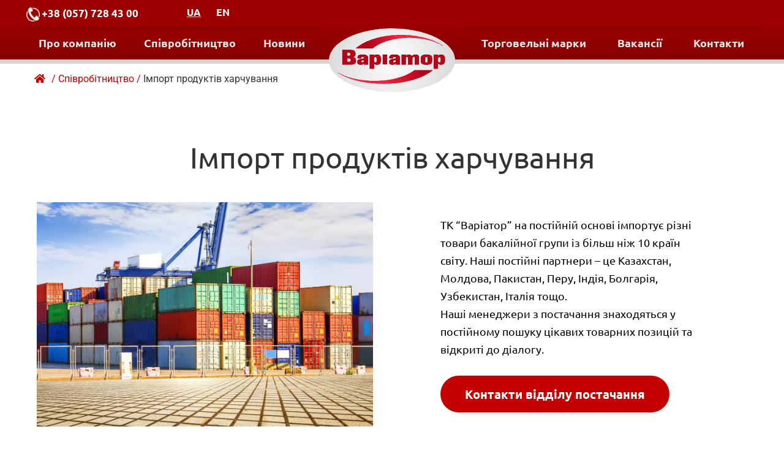

--- FILE ---
content_type: text/html; charset=UTF-8
request_url: http://www.variator.ua/partnership/import/
body_size: 52332
content:
<!DOCTYPE html>
<html dir="ltr" lang="uk" prefix="og: https://ogp.me/ns#">
<head>
<meta charset="UTF-8">
<meta name="viewport" content="width=device-width, initial-scale=1">
	<link rel="profile" href="https://gmpg.org/xfn/11"> 
	<title>Імпорт продуктів харчування - ТК «‎Варіатор»</title>

		<!-- All in One SEO 4.9.3 - aioseo.com -->
	<meta name="description" content="Імпорт продуктів харчування ТК &quot;Варіатор&quot; на постійній основі імпортує різні товари бакалійної групи із більш ніж 10 країн світу. Наші постійні партнери – це Казахстан, Молдова, Пакистан, Перу, Індія, Болгарія, Узбекистан, Італія тощо.Наші менеджери з постачання знаходяться у постійному пошуку цікавих товарних позицій та відкриті до діалогу. Контакти відділу постачання" />
	<meta name="robots" content="max-image-preview:large" />
	<link rel="canonical" href="http://www.variator.ua/partnership/import/" />
	<meta name="generator" content="All in One SEO (AIOSEO) 4.9.3" />
		<meta property="og:locale" content="uk_UA" />
		<meta property="og:site_name" content="ТК «‎Варіатор» - торговельно-виробнича корпорація" />
		<meta property="og:type" content="article" />
		<meta property="og:title" content="Імпорт продуктів харчування - ТК «‎Варіатор»" />
		<meta property="og:description" content="Імпорт продуктів харчування ТК &quot;Варіатор&quot; на постійній основі імпортує різні товари бакалійної групи із більш ніж 10 країн світу. Наші постійні партнери – це Казахстан, Молдова, Пакистан, Перу, Індія, Болгарія, Узбекистан, Італія тощо.Наші менеджери з постачання знаходяться у постійному пошуку цікавих товарних позицій та відкриті до діалогу. Контакти відділу постачання" />
		<meta property="og:url" content="http://www.variator.ua/partnership/import/" />
		<meta property="og:image" content="http://www.variator.ua/wp-content/uploads/2024/03/logo-removebg-preview.png" />
		<meta property="article:published_time" content="2024-03-05T13:08:54+00:00" />
		<meta property="article:modified_time" content="2024-03-05T13:13:58+00:00" />
		<meta name="twitter:card" content="summary_large_image" />
		<meta name="twitter:title" content="Імпорт продуктів харчування - ТК «‎Варіатор»" />
		<meta name="twitter:description" content="Імпорт продуктів харчування ТК &quot;Варіатор&quot; на постійній основі імпортує різні товари бакалійної групи із більш ніж 10 країн світу. Наші постійні партнери – це Казахстан, Молдова, Пакистан, Перу, Індія, Болгарія, Узбекистан, Італія тощо.Наші менеджери з постачання знаходяться у постійному пошуку цікавих товарних позицій та відкриті до діалогу. Контакти відділу постачання" />
		<meta name="twitter:image" content="http://www.variator.ua/wp-content/uploads/2024/03/logo-removebg-preview.png" />
		<script type="application/ld+json" class="aioseo-schema">
			{"@context":"https:\/\/schema.org","@graph":[{"@type":"BreadcrumbList","@id":"http:\/\/www.variator.ua\/partnership\/import\/#breadcrumblist","itemListElement":[{"@type":"ListItem","@id":"http:\/\/www.variator.ua#listItem","position":1,"name":"\u0413\u043e\u043b\u043e\u0432\u043d\u0430","item":"http:\/\/www.variator.ua","nextItem":{"@type":"ListItem","@id":"http:\/\/www.variator.ua\/partnership\/#listItem","name":"\u0421\u043f\u0456\u0432\u0440\u043e\u0431\u0456\u0442\u043d\u0438\u0446\u0442\u0432\u043e"}},{"@type":"ListItem","@id":"http:\/\/www.variator.ua\/partnership\/#listItem","position":2,"name":"\u0421\u043f\u0456\u0432\u0440\u043e\u0431\u0456\u0442\u043d\u0438\u0446\u0442\u0432\u043e","item":"http:\/\/www.variator.ua\/partnership\/","nextItem":{"@type":"ListItem","@id":"http:\/\/www.variator.ua\/partnership\/import\/#listItem","name":"\u0406\u043c\u043f\u043e\u0440\u0442 \u043f\u0440\u043e\u0434\u0443\u043a\u0442\u0456\u0432 \u0445\u0430\u0440\u0447\u0443\u0432\u0430\u043d\u043d\u044f"},"previousItem":{"@type":"ListItem","@id":"http:\/\/www.variator.ua#listItem","name":"\u0413\u043e\u043b\u043e\u0432\u043d\u0430"}},{"@type":"ListItem","@id":"http:\/\/www.variator.ua\/partnership\/import\/#listItem","position":3,"name":"\u0406\u043c\u043f\u043e\u0440\u0442 \u043f\u0440\u043e\u0434\u0443\u043a\u0442\u0456\u0432 \u0445\u0430\u0440\u0447\u0443\u0432\u0430\u043d\u043d\u044f","previousItem":{"@type":"ListItem","@id":"http:\/\/www.variator.ua\/partnership\/#listItem","name":"\u0421\u043f\u0456\u0432\u0440\u043e\u0431\u0456\u0442\u043d\u0438\u0446\u0442\u0432\u043e"}}]},{"@type":"Organization","@id":"http:\/\/www.variator.ua\/#organization","name":"\u0422\u041a \u00ab\u200e\u0412\u0430\u0440\u0456\u0430\u0442\u043e\u0440\u00bb","description":"\u0442\u043e\u0440\u0433\u043e\u0432\u0435\u043b\u044c\u043d\u043e-\u0432\u0438\u0440\u043e\u0431\u043d\u0438\u0447\u0430 \u043a\u043e\u0440\u043f\u043e\u0440\u0430\u0446\u0456\u044f","url":"http:\/\/www.variator.ua\/","logo":{"@type":"ImageObject","url":"https:\/\/www.variator.ua\/","@id":"http:\/\/www.variator.ua\/partnership\/import\/#organizationLogo"},"image":{"@id":"http:\/\/www.variator.ua\/partnership\/import\/#organizationLogo"}},{"@type":"WebPage","@id":"http:\/\/www.variator.ua\/partnership\/import\/#webpage","url":"http:\/\/www.variator.ua\/partnership\/import\/","name":"\u0406\u043c\u043f\u043e\u0440\u0442 \u043f\u0440\u043e\u0434\u0443\u043a\u0442\u0456\u0432 \u0445\u0430\u0440\u0447\u0443\u0432\u0430\u043d\u043d\u044f - \u0422\u041a \u00ab\u200e\u0412\u0430\u0440\u0456\u0430\u0442\u043e\u0440\u00bb","description":"\u0406\u043c\u043f\u043e\u0440\u0442 \u043f\u0440\u043e\u0434\u0443\u043a\u0442\u0456\u0432 \u0445\u0430\u0440\u0447\u0443\u0432\u0430\u043d\u043d\u044f \u0422\u041a \"\u0412\u0430\u0440\u0456\u0430\u0442\u043e\u0440\" \u043d\u0430 \u043f\u043e\u0441\u0442\u0456\u0439\u043d\u0456\u0439 \u043e\u0441\u043d\u043e\u0432\u0456 \u0456\u043c\u043f\u043e\u0440\u0442\u0443\u0454 \u0440\u0456\u0437\u043d\u0456 \u0442\u043e\u0432\u0430\u0440\u0438 \u0431\u0430\u043a\u0430\u043b\u0456\u0439\u043d\u043e\u0457 \u0433\u0440\u0443\u043f\u0438 \u0456\u0437 \u0431\u0456\u043b\u044c\u0448 \u043d\u0456\u0436 10 \u043a\u0440\u0430\u0457\u043d \u0441\u0432\u0456\u0442\u0443. \u041d\u0430\u0448\u0456 \u043f\u043e\u0441\u0442\u0456\u0439\u043d\u0456 \u043f\u0430\u0440\u0442\u043d\u0435\u0440\u0438 \u2013 \u0446\u0435 \u041a\u0430\u0437\u0430\u0445\u0441\u0442\u0430\u043d, \u041c\u043e\u043b\u0434\u043e\u0432\u0430, \u041f\u0430\u043a\u0438\u0441\u0442\u0430\u043d, \u041f\u0435\u0440\u0443, \u0406\u043d\u0434\u0456\u044f, \u0411\u043e\u043b\u0433\u0430\u0440\u0456\u044f, \u0423\u0437\u0431\u0435\u043a\u0438\u0441\u0442\u0430\u043d, \u0406\u0442\u0430\u043b\u0456\u044f \u0442\u043e\u0449\u043e.\u041d\u0430\u0448\u0456 \u043c\u0435\u043d\u0435\u0434\u0436\u0435\u0440\u0438 \u0437 \u043f\u043e\u0441\u0442\u0430\u0447\u0430\u043d\u043d\u044f \u0437\u043d\u0430\u0445\u043e\u0434\u044f\u0442\u044c\u0441\u044f \u0443 \u043f\u043e\u0441\u0442\u0456\u0439\u043d\u043e\u043c\u0443 \u043f\u043e\u0448\u0443\u043a\u0443 \u0446\u0456\u043a\u0430\u0432\u0438\u0445 \u0442\u043e\u0432\u0430\u0440\u043d\u0438\u0445 \u043f\u043e\u0437\u0438\u0446\u0456\u0439 \u0442\u0430 \u0432\u0456\u0434\u043a\u0440\u0438\u0442\u0456 \u0434\u043e \u0434\u0456\u0430\u043b\u043e\u0433\u0443. \u041a\u043e\u043d\u0442\u0430\u043a\u0442\u0438 \u0432\u0456\u0434\u0434\u0456\u043b\u0443 \u043f\u043e\u0441\u0442\u0430\u0447\u0430\u043d\u043d\u044f","inLanguage":"uk","isPartOf":{"@id":"http:\/\/www.variator.ua\/#website"},"breadcrumb":{"@id":"http:\/\/www.variator.ua\/partnership\/import\/#breadcrumblist"},"datePublished":"2024-03-05T15:08:54+02:00","dateModified":"2024-03-05T15:13:58+02:00"},{"@type":"WebSite","@id":"http:\/\/www.variator.ua\/#website","url":"http:\/\/www.variator.ua\/","name":"\u0422\u041a \u00ab\u200e\u0412\u0430\u0440\u0456\u0430\u0442\u043e\u0440\u00bb","description":"\u0442\u043e\u0440\u0433\u043e\u0432\u0435\u043b\u044c\u043d\u043e-\u0432\u0438\u0440\u043e\u0431\u043d\u0438\u0447\u0430 \u043a\u043e\u0440\u043f\u043e\u0440\u0430\u0446\u0456\u044f","inLanguage":"uk","publisher":{"@id":"http:\/\/www.variator.ua\/#organization"}}]}
		</script>
		<!-- All in One SEO -->

<link rel="alternate" href="http://www.variator.ua/partnership/import/" hreflang="uk" />
<link rel="alternate" href="http://www.variator.ua/en/cooperation/foods-import/" hreflang="en" />
<link rel='dns-prefetch' href='//fonts.googleapis.com' />
<link rel="alternate" type="application/rss+xml" title="ТК «‎Варіатор» &raquo; стрічка" href="http://www.variator.ua/feed/" />
<link rel="alternate" type="application/rss+xml" title="ТК «‎Варіатор» &raquo; Канал коментарів" href="http://www.variator.ua/comments/feed/" />
<link rel="alternate" title="oEmbed (JSON)" type="application/json+oembed" href="http://www.variator.ua/wp-json/oembed/1.0/embed?url=http%3A%2F%2Fwww.variator.ua%2Fpartnership%2Fimport%2F&#038;lang=ua" />
<link rel="alternate" title="oEmbed (XML)" type="text/xml+oembed" href="http://www.variator.ua/wp-json/oembed/1.0/embed?url=http%3A%2F%2Fwww.variator.ua%2Fpartnership%2Fimport%2F&#038;format=xml&#038;lang=ua" />
<style id='wp-img-auto-sizes-contain-inline-css'>
img:is([sizes=auto i],[sizes^="auto," i]){contain-intrinsic-size:3000px 1500px}
/*# sourceURL=wp-img-auto-sizes-contain-inline-css */
</style>
<link rel='stylesheet' id='astra-theme-css-css' href='http://www.variator.ua/wp-content/themes/astra/assets/css/minified/main.min.css?ver=4.12.0' media='all' />
<style id='astra-theme-css-inline-css'>
:root{--ast-post-nav-space:0;--ast-container-default-xlg-padding:2.5em;--ast-container-default-lg-padding:2.5em;--ast-container-default-slg-padding:2em;--ast-container-default-md-padding:2.5em;--ast-container-default-sm-padding:2.5em;--ast-container-default-xs-padding:2.4em;--ast-container-default-xxs-padding:1.8em;--ast-code-block-background:#ECEFF3;--ast-comment-inputs-background:#F9FAFB;--ast-normal-container-width:1200px;--ast-narrow-container-width:750px;--ast-blog-title-font-weight:600;--ast-blog-meta-weight:600;--ast-global-color-primary:var(--ast-global-color-5);--ast-global-color-secondary:var(--ast-global-color-4);--ast-global-color-alternate-background:var(--ast-global-color-7);--ast-global-color-subtle-background:var(--ast-global-color-6);--ast-bg-style-guide:var( --ast-global-color-secondary,--ast-global-color-5 );--ast-shadow-style-guide:0px 0px 4px 0 #00000057;--ast-global-dark-bg-style:#fff;--ast-global-dark-lfs:#fbfbfb;--ast-widget-bg-color:#fafafa;--ast-wc-container-head-bg-color:#fbfbfb;--ast-title-layout-bg:#eeeeee;--ast-search-border-color:#e7e7e7;--ast-lifter-hover-bg:#e6e6e6;--ast-gallery-block-color:#000;--srfm-color-input-label:var(--ast-global-color-2);}html{font-size:112.5%;}a{color:#1b1b1b;}a:hover,a:focus{color:#cf332b;}body,button,input,select,textarea,.ast-button,.ast-custom-button{font-family:'Ubuntu',sans-serif;font-weight:400;font-size:18px;font-size:1rem;line-height:var(--ast-body-line-height,1.65em);}blockquote{color:var(--ast-global-color-8);}h1,h2,h3,h4,h5,h6,.entry-content :where(h1,h2,h3,h4,h5,h6),.site-title,.site-title a{font-family:'Ubuntu',sans-serif;font-weight:700;}.site-title{font-size:35px;font-size:1.9444444444444rem;display:none;}.site-header .site-description{font-size:15px;font-size:0.83333333333333rem;display:none;}.entry-title{font-size:20px;font-size:1.1111111111111rem;}.ast-blog-single-element.ast-taxonomy-container a{font-size:14px;font-size:0.77777777777778rem;}.ast-blog-meta-container{font-size:13px;font-size:0.72222222222222rem;}.archive .ast-article-post .ast-article-inner,.blog .ast-article-post .ast-article-inner,.archive .ast-article-post .ast-article-inner:hover,.blog .ast-article-post .ast-article-inner:hover{border-top-left-radius:6px;border-top-right-radius:6px;border-bottom-right-radius:6px;border-bottom-left-radius:6px;overflow:hidden;}h1,.entry-content :where(h1){font-size:48px;font-size:2.6666666666667rem;font-weight:700;font-family:'Ubuntu',sans-serif;line-height:1.4em;}h2,.entry-content :where(h2){font-size:48px;font-size:2.6666666666667rem;font-weight:700;font-family:'Ubuntu',sans-serif;line-height:1.3em;}h3,.entry-content :where(h3){font-size:24px;font-size:1.3333333333333rem;font-weight:700;font-family:'Ubuntu',sans-serif;line-height:1.3em;}h4,.entry-content :where(h4){font-size:20px;font-size:1.1111111111111rem;line-height:1.2em;font-weight:700;font-family:'Ubuntu',sans-serif;}h5,.entry-content :where(h5){font-size:18px;font-size:1rem;line-height:1.2em;font-weight:700;font-family:'Ubuntu',sans-serif;}h6,.entry-content :where(h6){font-size:15px;font-size:0.83333333333333rem;line-height:1.25em;font-weight:700;font-family:'Ubuntu',sans-serif;}::selection{background-color:#cf332b;color:#ffffff;}body,h1,h2,h3,h4,h5,h6,.entry-title a,.entry-content :where(h1,h2,h3,h4,h5,h6){color:var(--ast-global-color-8);}.tagcloud a:hover,.tagcloud a:focus,.tagcloud a.current-item{color:#ffffff;border-color:#1b1b1b;background-color:#1b1b1b;}input:focus,input[type="text"]:focus,input[type="email"]:focus,input[type="url"]:focus,input[type="password"]:focus,input[type="reset"]:focus,input[type="search"]:focus,textarea:focus{border-color:#1b1b1b;}input[type="radio"]:checked,input[type=reset],input[type="checkbox"]:checked,input[type="checkbox"]:hover:checked,input[type="checkbox"]:focus:checked,input[type=range]::-webkit-slider-thumb{border-color:#1b1b1b;background-color:#1b1b1b;box-shadow:none;}.site-footer a:hover + .post-count,.site-footer a:focus + .post-count{background:#1b1b1b;border-color:#1b1b1b;}.single .nav-links .nav-previous,.single .nav-links .nav-next{color:#1b1b1b;}.entry-meta,.entry-meta *{line-height:1.45;color:#1b1b1b;font-weight:600;}.entry-meta a:not(.ast-button):hover,.entry-meta a:not(.ast-button):hover *,.entry-meta a:not(.ast-button):focus,.entry-meta a:not(.ast-button):focus *,.page-links > .page-link,.page-links .page-link:hover,.post-navigation a:hover{color:#cf332b;}#cat option,.secondary .calendar_wrap thead a,.secondary .calendar_wrap thead a:visited{color:#1b1b1b;}.secondary .calendar_wrap #today,.ast-progress-val span{background:#1b1b1b;}.secondary a:hover + .post-count,.secondary a:focus + .post-count{background:#1b1b1b;border-color:#1b1b1b;}.calendar_wrap #today > a{color:#ffffff;}.page-links .page-link,.single .post-navigation a{color:var(--ast-global-color-8);}.ast-search-menu-icon .search-form button.search-submit{padding:0 4px;}.ast-search-menu-icon form.search-form{padding-right:0;}.ast-search-menu-icon.slide-search input.search-field{width:0;}.ast-header-search .ast-search-menu-icon.ast-dropdown-active .search-form,.ast-header-search .ast-search-menu-icon.ast-dropdown-active .search-field:focus{transition:all 0.2s;}.search-form input.search-field:focus{outline:none;}.ast-search-menu-icon .search-form button.search-submit:focus,.ast-theme-transparent-header .ast-header-search .ast-dropdown-active .ast-icon,.ast-theme-transparent-header .ast-inline-search .search-field:focus .ast-icon{color:var(--ast-global-color-1);}.ast-header-search .slide-search .search-form{border:2px solid var(--ast-global-color-0);}.ast-header-search .slide-search .search-field{background-color:(--ast-global-dark-bg-style);}.ast-archive-title{color:var(--ast-global-color-2);}.widget-title,.widget .wp-block-heading{font-size:25px;font-size:1.3888888888889rem;color:var(--ast-global-color-2);}.ast-single-post .entry-content a,.ast-comment-content a:not(.ast-comment-edit-reply-wrap a){text-decoration:underline;}.ast-single-post .elementor-widget-button .elementor-button,.ast-single-post .entry-content .uagb-tab a,.ast-single-post .entry-content .uagb-ifb-cta a,.ast-single-post .entry-content .uabb-module-content a,.ast-single-post .entry-content .uagb-post-grid a,.ast-single-post .entry-content .uagb-timeline a,.ast-single-post .entry-content .uagb-toc__wrap a,.ast-single-post .entry-content .uagb-taxomony-box a,.entry-content .wp-block-latest-posts > li > a,.ast-single-post .entry-content .wp-block-file__button,a.ast-post-filter-single,.ast-single-post .ast-comment-content .comment-reply-link,.ast-single-post .ast-comment-content .comment-edit-link{text-decoration:none;}.ast-search-menu-icon.slide-search a:focus-visible:focus-visible,.astra-search-icon:focus-visible,#close:focus-visible,a:focus-visible,.ast-menu-toggle:focus-visible,.site .skip-link:focus-visible,.wp-block-loginout input:focus-visible,.wp-block-search.wp-block-search__button-inside .wp-block-search__inside-wrapper,.ast-header-navigation-arrow:focus-visible,.ast-orders-table__row .ast-orders-table__cell:focus-visible,a#ast-apply-coupon:focus-visible,#ast-apply-coupon:focus-visible,#close:focus-visible,.button.search-submit:focus-visible,#search_submit:focus,.normal-search:focus-visible,.ast-header-account-wrap:focus-visible,.astra-cart-drawer-close:focus,.ast-single-variation:focus,.ast-button:focus,.ast-builder-button-wrap:has(.ast-custom-button-link:focus),.ast-builder-button-wrap .ast-custom-button-link:focus{outline-style:dotted;outline-color:inherit;outline-width:thin;}input:focus,input[type="text"]:focus,input[type="email"]:focus,input[type="url"]:focus,input[type="password"]:focus,input[type="reset"]:focus,input[type="search"]:focus,input[type="number"]:focus,textarea:focus,.wp-block-search__input:focus,[data-section="section-header-mobile-trigger"] .ast-button-wrap .ast-mobile-menu-trigger-minimal:focus,.ast-mobile-popup-drawer.active .menu-toggle-close:focus,#ast-scroll-top:focus,#coupon_code:focus,#ast-coupon-code:focus{border-style:dotted;border-color:inherit;border-width:thin;}input{outline:none;}.site-logo-img img{ transition:all 0.2s linear;}body .ast-oembed-container *{position:absolute;top:0;width:100%;height:100%;left:0;}body .wp-block-embed-pocket-casts .ast-oembed-container *{position:unset;}.ast-single-post-featured-section + article {margin-top: 2em;}.site-content .ast-single-post-featured-section img {width: 100%;overflow: hidden;object-fit: cover;}.ast-separate-container .site-content .ast-single-post-featured-section + article {margin-top: -80px;z-index: 9;position: relative;border-radius: 4px;}@media (min-width: 922px) {.ast-no-sidebar .site-content .ast-article-image-container--wide {margin-left: -120px;margin-right: -120px;max-width: unset;width: unset;}.ast-left-sidebar .site-content .ast-article-image-container--wide,.ast-right-sidebar .site-content .ast-article-image-container--wide {margin-left: -10px;margin-right: -10px;}.site-content .ast-article-image-container--full {margin-left: calc( -50vw + 50%);margin-right: calc( -50vw + 50%);max-width: 100vw;width: 100vw;}.ast-left-sidebar .site-content .ast-article-image-container--full,.ast-right-sidebar .site-content .ast-article-image-container--full {margin-left: -10px;margin-right: -10px;max-width: inherit;width: auto;}}.site > .ast-single-related-posts-container {margin-top: 0;}@media (min-width: 922px) {.ast-desktop .ast-container--narrow {max-width: var(--ast-narrow-container-width);margin: 0 auto;}}.ast-page-builder-template .hentry {margin: 0;}.ast-page-builder-template .site-content > .ast-container {max-width: 100%;padding: 0;}.ast-page-builder-template .site .site-content #primary {padding: 0;margin: 0;}.ast-page-builder-template .no-results {text-align: center;margin: 4em auto;}.ast-page-builder-template .ast-pagination {padding: 2em;}.ast-page-builder-template .entry-header.ast-no-title.ast-no-thumbnail {margin-top: 0;}.ast-page-builder-template .entry-header.ast-header-without-markup {margin-top: 0;margin-bottom: 0;}.ast-page-builder-template .entry-header.ast-no-title.ast-no-meta {margin-bottom: 0;}.ast-page-builder-template.single .post-navigation {padding-bottom: 2em;}.ast-page-builder-template.single-post .site-content > .ast-container {max-width: 100%;}.ast-page-builder-template .entry-header {margin-top: 2em;margin-left: auto;margin-right: auto;}.ast-page-builder-template .ast-archive-description {margin: 2em auto 0;padding-left: 20px;padding-right: 20px;}.ast-page-builder-template .ast-row {margin-left: 0;margin-right: 0;}.single.ast-page-builder-template .entry-header + .entry-content,.single.ast-page-builder-template .ast-single-entry-banner + .site-content article .entry-content {margin-bottom: 2em;}@media(min-width: 921px) {.ast-page-builder-template.archive.ast-right-sidebar .ast-row article,.ast-page-builder-template.archive.ast-left-sidebar .ast-row article {padding-left: 0;padding-right: 0;}}input[type="text"],input[type="number"],input[type="email"],input[type="url"],input[type="password"],input[type="search"],input[type=reset],input[type=tel],input[type=date],select,textarea{font-size:16px;font-style:normal;font-weight:400;line-height:24px;width:100%;padding:12px 16px;border-radius:4px;box-shadow:0px 1px 2px 0px rgba(0,0,0,0.05);color:var(--ast-form-input-text,#475569);}input[type="text"],input[type="number"],input[type="email"],input[type="url"],input[type="password"],input[type="search"],input[type=reset],input[type=tel],input[type=date],select{height:40px;}input[type="date"]{border-width:1px;border-style:solid;border-color:var(--ast-border-color);background:var( --ast-global-color-secondary,--ast-global-color-5 );}input[type="text"]:focus,input[type="number"]:focus,input[type="email"]:focus,input[type="url"]:focus,input[type="password"]:focus,input[type="search"]:focus,input[type=reset]:focus,input[type="tel"]:focus,input[type="date"]:focus,select:focus,textarea:focus{border-color:#046BD2;box-shadow:none;outline:none;color:var(--ast-form-input-focus-text,#475569);}label,legend{color:#111827;font-size:14px;font-style:normal;font-weight:500;line-height:20px;}select{padding:6px 10px;}fieldset{padding:30px;border-radius:4px;}button,.ast-button,.button,input[type="button"],input[type="reset"],input[type="submit"]{border-radius:4px;box-shadow:0px 1px 2px 0px rgba(0,0,0,0.05);}:root{--ast-comment-inputs-background:#FFF;}::placeholder{color:var(--ast-form-field-color,#9CA3AF);}::-ms-input-placeholder{color:var(--ast-form-field-color,#9CA3AF);}@media (max-width:921.9px){#ast-desktop-header{display:none;}}@media (min-width:922px){#ast-mobile-header{display:none;}}.wp-block-buttons.aligncenter{justify-content:center;}@media (max-width:921px){.ast-theme-transparent-header #primary,.ast-theme-transparent-header #secondary{padding:0;}}@media (max-width:921px){.ast-plain-container.ast-no-sidebar #primary{padding:0;}}.ast-plain-container.ast-no-sidebar #primary{margin-top:0;margin-bottom:0;}.wp-block-button.is-style-outline .wp-block-button__link{border-color:var(--ast-global-color-7);}div.wp-block-button.is-style-outline > .wp-block-button__link:not(.has-text-color),div.wp-block-button.wp-block-button__link.is-style-outline:not(.has-text-color){color:var(--ast-global-color-7);}.wp-block-button.is-style-outline .wp-block-button__link:hover,.wp-block-buttons .wp-block-button.is-style-outline .wp-block-button__link:focus,.wp-block-buttons .wp-block-button.is-style-outline > .wp-block-button__link:not(.has-text-color):hover,.wp-block-buttons .wp-block-button.wp-block-button__link.is-style-outline:not(.has-text-color):hover{color:var(--ast-global-color-2);background-color:var(--ast-global-color-7);border-color:var(--ast-global-color-7);}.post-page-numbers.current .page-link,.ast-pagination .page-numbers.current{color:#ffffff;border-color:#cf332b;background-color:#cf332b;}.wp-block-buttons .wp-block-button.is-style-outline .wp-block-button__link.wp-element-button,.ast-outline-button,.wp-block-uagb-buttons-child .uagb-buttons-repeater.ast-outline-button{border-color:var(--ast-global-color-7);font-family:inherit;font-weight:600;font-size:20px;font-size:1.1111111111111rem;line-height:1em;padding-top:20px;padding-right:40px;padding-bottom:20px;padding-left:40px;border-top-left-radius:50px;border-top-right-radius:50px;border-bottom-right-radius:50px;border-bottom-left-radius:50px;}.wp-block-buttons .wp-block-button.is-style-outline > .wp-block-button__link:not(.has-text-color),.wp-block-buttons .wp-block-button.wp-block-button__link.is-style-outline:not(.has-text-color),.ast-outline-button{color:var(--ast-global-color-2);}.wp-block-button.is-style-outline .wp-block-button__link:hover,.wp-block-buttons .wp-block-button.is-style-outline .wp-block-button__link:focus,.wp-block-buttons .wp-block-button.is-style-outline > .wp-block-button__link:not(.has-text-color):hover,.wp-block-buttons .wp-block-button.wp-block-button__link.is-style-outline:not(.has-text-color):hover,.ast-outline-button:hover,.ast-outline-button:focus,.wp-block-uagb-buttons-child .uagb-buttons-repeater.ast-outline-button:hover,.wp-block-uagb-buttons-child .uagb-buttons-repeater.ast-outline-button:focus{color:var(--ast-global-color-2);background-color:var(--ast-global-color-7);border-color:var(--ast-global-color-7);}.ast-single-post .entry-content a.ast-outline-button,.ast-single-post .entry-content .is-style-outline>.wp-block-button__link{text-decoration:none;}.wp-block-button .wp-block-button__link.wp-element-button.is-style-outline:not(.has-background),.wp-block-button.is-style-outline>.wp-block-button__link.wp-element-button:not(.has-background),.ast-outline-button{background-color:var(--ast-global-color-7);}.uagb-buttons-repeater.ast-outline-button{border-radius:9999px;}@media (max-width:921px){.wp-block-buttons .wp-block-button.is-style-outline .wp-block-button__link.wp-element-button,.ast-outline-button,.wp-block-uagb-buttons-child .uagb-buttons-repeater.ast-outline-button{padding-top:18px;padding-right:32px;padding-bottom:18px;padding-left:32px;}}@media (max-width:544px){.wp-block-buttons .wp-block-button.is-style-outline .wp-block-button__link.wp-element-button,.ast-outline-button,.wp-block-uagb-buttons-child .uagb-buttons-repeater.ast-outline-button{padding-top:15px;padding-right:28px;padding-bottom:15px;padding-left:28px;}}.entry-content[data-ast-blocks-layout] > figure{margin-bottom:1em;}h1.widget-title{font-weight:700;}h2.widget-title{font-weight:700;}h3.widget-title{font-weight:700;}.elementor-widget-container .elementor-loop-container .e-loop-item[data-elementor-type="loop-item"]{width:100%;} .content-area .elementor-widget-theme-post-content h1,.content-area .elementor-widget-theme-post-content h2,.content-area .elementor-widget-theme-post-content h3,.content-area .elementor-widget-theme-post-content h4,.content-area .elementor-widget-theme-post-content h5,.content-area .elementor-widget-theme-post-content h6{margin-top:1.5em;margin-bottom:calc(0.3em + 10px);}#page{display:flex;flex-direction:column;min-height:100vh;}.ast-404-layout-1 h1.page-title{color:var(--ast-global-color-2);}.single .post-navigation a{line-height:1em;height:inherit;}.error-404 .page-sub-title{font-size:1.5rem;font-weight:inherit;}.search .site-content .content-area .search-form{margin-bottom:0;}#page .site-content{flex-grow:1;}.widget{margin-bottom:1.25em;}#secondary li{line-height:1.5em;}#secondary .wp-block-group h2{margin-bottom:0.7em;}#secondary h2{font-size:1.7rem;}.ast-separate-container .ast-article-post,.ast-separate-container .ast-article-single,.ast-separate-container .comment-respond{padding:3em;}.ast-separate-container .ast-article-single .ast-article-single{padding:0;}.ast-article-single .wp-block-post-template-is-layout-grid{padding-left:0;}.ast-separate-container .comments-title,.ast-narrow-container .comments-title{padding:1.5em 2em;}.ast-page-builder-template .comment-form-textarea,.ast-comment-formwrap .ast-grid-common-col{padding:0;}.ast-comment-formwrap{padding:0;display:inline-flex;column-gap:20px;width:100%;margin-left:0;margin-right:0;}.comments-area textarea#comment:focus,.comments-area textarea#comment:active,.comments-area .ast-comment-formwrap input[type="text"]:focus,.comments-area .ast-comment-formwrap input[type="text"]:active {box-shadow:none;outline:none;}.archive.ast-page-builder-template .entry-header{margin-top:2em;}.ast-page-builder-template .ast-comment-formwrap{width:100%;}.entry-title{margin-bottom:0.6em;}.ast-archive-description p{font-size:inherit;font-weight:inherit;line-height:inherit;}.ast-separate-container .ast-comment-list li.depth-1,.hentry{margin-bottom:1.5em;}.site-content section.ast-archive-description{margin-bottom:2em;}@media (min-width:921px){.ast-left-sidebar.ast-page-builder-template #secondary,.archive.ast-right-sidebar.ast-page-builder-template .site-main{padding-left:20px;padding-right:20px;}}@media (max-width:544px){.ast-comment-formwrap.ast-row{column-gap:10px;display:inline-block;}#ast-commentform .ast-grid-common-col{position:relative;width:100%;}}@media (min-width:1201px){.ast-separate-container .ast-article-post,.ast-separate-container .ast-article-single,.ast-separate-container .ast-author-box,.ast-separate-container .ast-404-layout-1,.ast-separate-container .no-results{padding:3em;}} .content-area .elementor-widget-theme-post-content h1,.content-area .elementor-widget-theme-post-content h2,.content-area .elementor-widget-theme-post-content h3,.content-area .elementor-widget-theme-post-content h4,.content-area .elementor-widget-theme-post-content h5,.content-area .elementor-widget-theme-post-content h6{margin-top:1.5em;margin-bottom:calc(0.3em + 10px);}.elementor-loop-container .e-loop-item,.elementor-loop-container .ast-separate-container .ast-article-post,.elementor-loop-container .ast-separate-container .ast-article-single,.elementor-loop-container .ast-separate-container .comment-respond{padding:0px;}@media (max-width:921px){.ast-left-sidebar #content > .ast-container{display:flex;flex-direction:column-reverse;width:100%;}}@media (min-width:922px){.ast-separate-container.ast-right-sidebar #primary,.ast-separate-container.ast-left-sidebar #primary{border:0;}.search-no-results.ast-separate-container #primary{margin-bottom:4em;}}.elementor-widget-button .elementor-button{border-style:solid;text-decoration:none;border-top-width:0px;border-right-width:0px;border-left-width:0px;border-bottom-width:0px;}body .elementor-button.elementor-size-sm,body .elementor-button.elementor-size-xs,body .elementor-button.elementor-size-md,body .elementor-button.elementor-size-lg,body .elementor-button.elementor-size-xl,body .elementor-button{border-top-left-radius:50px;border-top-right-radius:50px;border-bottom-right-radius:50px;border-bottom-left-radius:50px;padding-top:20px;padding-right:40px;padding-bottom:20px;padding-left:40px;}@media (max-width:921px){.elementor-widget-button .elementor-button.elementor-size-sm,.elementor-widget-button .elementor-button.elementor-size-xs,.elementor-widget-button .elementor-button.elementor-size-md,.elementor-widget-button .elementor-button.elementor-size-lg,.elementor-widget-button .elementor-button.elementor-size-xl,.elementor-widget-button .elementor-button{padding-top:18px;padding-right:32px;padding-bottom:18px;padding-left:32px;}}@media (max-width:544px){.elementor-widget-button .elementor-button.elementor-size-sm,.elementor-widget-button .elementor-button.elementor-size-xs,.elementor-widget-button .elementor-button.elementor-size-md,.elementor-widget-button .elementor-button.elementor-size-lg,.elementor-widget-button .elementor-button.elementor-size-xl,.elementor-widget-button .elementor-button{padding-top:15px;padding-right:28px;padding-bottom:15px;padding-left:28px;}}.elementor-widget-button .elementor-button{border-color:var(--ast-global-color-7);background-color:var(--ast-global-color-7);}.elementor-widget-button .elementor-button:hover,.elementor-widget-button .elementor-button:focus{color:var(--ast-global-color-2);background-color:var(--ast-global-color-7);border-color:var(--ast-global-color-7);}.wp-block-button .wp-block-button__link ,.elementor-widget-button .elementor-button,.elementor-widget-button .elementor-button:visited{color:var(--ast-global-color-2);}.elementor-widget-button .elementor-button{font-weight:600;font-size:20px;font-size:1.1111111111111rem;line-height:1em;}body .elementor-button.elementor-size-sm,body .elementor-button.elementor-size-xs,body .elementor-button.elementor-size-md,body .elementor-button.elementor-size-lg,body .elementor-button.elementor-size-xl,body .elementor-button{font-size:20px;font-size:1.1111111111111rem;}.wp-block-button .wp-block-button__link:hover,.wp-block-button .wp-block-button__link:focus{color:var(--ast-global-color-2);background-color:var(--ast-global-color-7);border-color:var(--ast-global-color-7);}.elementor-widget-heading h1.elementor-heading-title{line-height:1.4em;}.elementor-widget-heading h2.elementor-heading-title{line-height:1.3em;}.elementor-widget-heading h3.elementor-heading-title{line-height:1.3em;}.elementor-widget-heading h4.elementor-heading-title{line-height:1.2em;}.elementor-widget-heading h5.elementor-heading-title{line-height:1.2em;}.elementor-widget-heading h6.elementor-heading-title{line-height:1.25em;}.wp-block-button .wp-block-button__link,.wp-block-search .wp-block-search__button,body .wp-block-file .wp-block-file__button{border-style:solid;border-top-width:0px;border-right-width:0px;border-left-width:0px;border-bottom-width:0px;border-color:var(--ast-global-color-7);background-color:var(--ast-global-color-7);color:var(--ast-global-color-2);font-family:inherit;font-weight:600;line-height:1em;font-size:20px;font-size:1.1111111111111rem;border-top-left-radius:50px;border-top-right-radius:50px;border-bottom-right-radius:50px;border-bottom-left-radius:50px;padding-top:20px;padding-right:40px;padding-bottom:20px;padding-left:40px;}.ast-single-post .entry-content .wp-block-button .wp-block-button__link,.ast-single-post .entry-content .wp-block-search .wp-block-search__button,body .entry-content .wp-block-file .wp-block-file__button{text-decoration:none;}@media (max-width:921px){.wp-block-button .wp-block-button__link,.wp-block-search .wp-block-search__button,body .wp-block-file .wp-block-file__button{padding-top:18px;padding-right:32px;padding-bottom:18px;padding-left:32px;}}@media (max-width:544px){.wp-block-button .wp-block-button__link,.wp-block-search .wp-block-search__button,body .wp-block-file .wp-block-file__button{padding-top:15px;padding-right:28px;padding-bottom:15px;padding-left:28px;}}.menu-toggle,button,.ast-button,.ast-custom-button,.button,input#submit,input[type="button"],input[type="submit"],input[type="reset"],#comments .submit,.search .search-submit,form[CLASS*="wp-block-search__"].wp-block-search .wp-block-search__inside-wrapper .wp-block-search__button,body .wp-block-file .wp-block-file__button,.search .search-submit{border-style:solid;border-top-width:0px;border-right-width:0px;border-left-width:0px;border-bottom-width:0px;color:var(--ast-global-color-2);border-color:var(--ast-global-color-7);background-color:var(--ast-global-color-7);padding-top:20px;padding-right:40px;padding-bottom:20px;padding-left:40px;font-family:inherit;font-weight:600;font-size:20px;font-size:1.1111111111111rem;line-height:1em;border-top-left-radius:50px;border-top-right-radius:50px;border-bottom-right-radius:50px;border-bottom-left-radius:50px;}button:focus,.menu-toggle:hover,button:hover,.ast-button:hover,.ast-custom-button:hover .button:hover,.ast-custom-button:hover ,input[type=reset]:hover,input[type=reset]:focus,input#submit:hover,input#submit:focus,input[type="button"]:hover,input[type="button"]:focus,input[type="submit"]:hover,input[type="submit"]:focus,form[CLASS*="wp-block-search__"].wp-block-search .wp-block-search__inside-wrapper .wp-block-search__button:hover,form[CLASS*="wp-block-search__"].wp-block-search .wp-block-search__inside-wrapper .wp-block-search__button:focus,body .wp-block-file .wp-block-file__button:hover,body .wp-block-file .wp-block-file__button:focus{color:var(--ast-global-color-2);background-color:var(--ast-global-color-7);border-color:var(--ast-global-color-7);}form[CLASS*="wp-block-search__"].wp-block-search .wp-block-search__inside-wrapper .wp-block-search__button.has-icon{padding-top:calc(20px - 3px);padding-right:calc(40px - 3px);padding-bottom:calc(20px - 3px);padding-left:calc(40px - 3px);}@media (max-width:921px){.menu-toggle,button,.ast-button,.ast-custom-button,.button,input#submit,input[type="button"],input[type="submit"],input[type="reset"],#comments .submit,.search .search-submit,form[CLASS*="wp-block-search__"].wp-block-search .wp-block-search__inside-wrapper .wp-block-search__button,body .wp-block-file .wp-block-file__button,.search .search-submit{padding-top:18px;padding-right:32px;padding-bottom:18px;padding-left:32px;}}@media (max-width:544px){.menu-toggle,button,.ast-button,.ast-custom-button,.button,input#submit,input[type="button"],input[type="submit"],input[type="reset"],#comments .submit,.search .search-submit,form[CLASS*="wp-block-search__"].wp-block-search .wp-block-search__inside-wrapper .wp-block-search__button,body .wp-block-file .wp-block-file__button,.search .search-submit{padding-top:15px;padding-right:28px;padding-bottom:15px;padding-left:28px;}}@media (max-width:921px){.ast-mobile-header-stack .main-header-bar .ast-search-menu-icon{display:inline-block;}.ast-header-break-point.ast-header-custom-item-outside .ast-mobile-header-stack .main-header-bar .ast-search-icon{margin:0;}.ast-comment-avatar-wrap img{max-width:2.5em;}.ast-comment-meta{padding:0 1.8888em 1.3333em;}}@media (min-width:544px){.ast-container{max-width:100%;}}@media (max-width:544px){.ast-separate-container .ast-article-post,.ast-separate-container .ast-article-single,.ast-separate-container .comments-title,.ast-separate-container .ast-archive-description{padding:1.5em 1em;}.ast-separate-container #content .ast-container{padding-left:0.54em;padding-right:0.54em;}.ast-separate-container .ast-comment-list .bypostauthor{padding:.5em;}.ast-search-menu-icon.ast-dropdown-active .search-field{width:170px;}} #ast-mobile-header .ast-site-header-cart-li a{pointer-events:none;}.ast-separate-container{background-color:var(--ast-global-color-5);background-image:none;}@media (max-width:921px){.site-title{display:none;}.site-header .site-description{display:none;}h1,.entry-content :where(h1){font-size:38px;}h2,.entry-content :where(h2){font-size:25px;}h3,.entry-content :where(h3){font-size:20px;}}@media (max-width:544px){.site-title{display:none;}.site-header .site-description{display:none;}h1,.entry-content :where(h1){font-size:38px;}h2,.entry-content :where(h2){font-size:25px;}h3,.entry-content :where(h3){font-size:20px;}}@media (max-width:921px){html{font-size:102.6%;}}@media (max-width:544px){html{font-size:102.6%;}}@media (min-width:922px){.ast-container{max-width:1240px;}}@media (min-width:922px){.site-content .ast-container{display:flex;}}@media (max-width:921px){.site-content .ast-container{flex-direction:column;}}@media (min-width:922px){.main-header-menu .sub-menu .menu-item.ast-left-align-sub-menu:hover > .sub-menu,.main-header-menu .sub-menu .menu-item.ast-left-align-sub-menu.focus > .sub-menu{margin-left:-0px;}}.entry-content li > p{margin-bottom:0;}.site .comments-area{padding-bottom:2em;margin-top:2em;}.wp-block-file {display: flex;align-items: center;flex-wrap: wrap;justify-content: space-between;}.wp-block-pullquote {border: none;}.wp-block-pullquote blockquote::before {content: "\201D";font-family: "Helvetica",sans-serif;display: flex;transform: rotate( 180deg );font-size: 6rem;font-style: normal;line-height: 1;font-weight: bold;align-items: center;justify-content: center;}.has-text-align-right > blockquote::before {justify-content: flex-start;}.has-text-align-left > blockquote::before {justify-content: flex-end;}figure.wp-block-pullquote.is-style-solid-color blockquote {max-width: 100%;text-align: inherit;}:root {--wp--custom--ast-default-block-top-padding: 100px;--wp--custom--ast-default-block-right-padding: 80px;--wp--custom--ast-default-block-bottom-padding: 100px;--wp--custom--ast-default-block-left-padding: 80px;--wp--custom--ast-container-width: 1200px;--wp--custom--ast-content-width-size: 1200px;--wp--custom--ast-wide-width-size: calc(1200px + var(--wp--custom--ast-default-block-left-padding) + var(--wp--custom--ast-default-block-right-padding));}.ast-narrow-container {--wp--custom--ast-content-width-size: 750px;--wp--custom--ast-wide-width-size: 750px;}@media(max-width: 921px) {:root {--wp--custom--ast-default-block-top-padding: 50px;--wp--custom--ast-default-block-right-padding: 50px;--wp--custom--ast-default-block-bottom-padding: 50px;--wp--custom--ast-default-block-left-padding: 50px;}}@media(max-width: 544px) {:root {--wp--custom--ast-default-block-top-padding: 50px;--wp--custom--ast-default-block-right-padding: 30px;--wp--custom--ast-default-block-bottom-padding: 50px;--wp--custom--ast-default-block-left-padding: 30px;}}.entry-content > .wp-block-group,.entry-content > .wp-block-cover,.entry-content > .wp-block-columns {padding-top: var(--wp--custom--ast-default-block-top-padding);padding-right: var(--wp--custom--ast-default-block-right-padding);padding-bottom: var(--wp--custom--ast-default-block-bottom-padding);padding-left: var(--wp--custom--ast-default-block-left-padding);}.ast-plain-container.ast-no-sidebar .entry-content > .alignfull,.ast-page-builder-template .ast-no-sidebar .entry-content > .alignfull {margin-left: calc( -50vw + 50%);margin-right: calc( -50vw + 50%);max-width: 100vw;width: 100vw;}.ast-plain-container.ast-no-sidebar .entry-content .alignfull .alignfull,.ast-page-builder-template.ast-no-sidebar .entry-content .alignfull .alignfull,.ast-plain-container.ast-no-sidebar .entry-content .alignfull .alignwide,.ast-page-builder-template.ast-no-sidebar .entry-content .alignfull .alignwide,.ast-plain-container.ast-no-sidebar .entry-content .alignwide .alignfull,.ast-page-builder-template.ast-no-sidebar .entry-content .alignwide .alignfull,.ast-plain-container.ast-no-sidebar .entry-content .alignwide .alignwide,.ast-page-builder-template.ast-no-sidebar .entry-content .alignwide .alignwide,.ast-plain-container.ast-no-sidebar .entry-content .wp-block-column .alignfull,.ast-page-builder-template.ast-no-sidebar .entry-content .wp-block-column .alignfull,.ast-plain-container.ast-no-sidebar .entry-content .wp-block-column .alignwide,.ast-page-builder-template.ast-no-sidebar .entry-content .wp-block-column .alignwide {margin-left: auto;margin-right: auto;width: 100%;}[data-ast-blocks-layout] .wp-block-separator:not(.is-style-dots) {height: 0;}[data-ast-blocks-layout] .wp-block-separator {margin: 20px auto;}[data-ast-blocks-layout] .wp-block-separator:not(.is-style-wide):not(.is-style-dots) {max-width: 100px;}[data-ast-blocks-layout] .wp-block-separator.has-background {padding: 0;}.entry-content[data-ast-blocks-layout] > * {max-width: var(--wp--custom--ast-content-width-size);margin-left: auto;margin-right: auto;}.entry-content[data-ast-blocks-layout] > .alignwide {max-width: var(--wp--custom--ast-wide-width-size);}.entry-content[data-ast-blocks-layout] .alignfull {max-width: none;}.entry-content .wp-block-columns {margin-bottom: 0;}blockquote {margin: 1.5em;border-color: rgba(0,0,0,0.05);}.wp-block-quote:not(.has-text-align-right):not(.has-text-align-center) {border-left: 5px solid rgba(0,0,0,0.05);}.has-text-align-right > blockquote,blockquote.has-text-align-right {border-right: 5px solid rgba(0,0,0,0.05);}.has-text-align-left > blockquote,blockquote.has-text-align-left {border-left: 5px solid rgba(0,0,0,0.05);}.wp-block-site-tagline,.wp-block-latest-posts .read-more {margin-top: 15px;}.wp-block-loginout p label {display: block;}.wp-block-loginout p:not(.login-remember):not(.login-submit) input {width: 100%;}.wp-block-loginout input:focus {border-color: transparent;}.wp-block-loginout input:focus {outline: thin dotted;}.entry-content .wp-block-media-text .wp-block-media-text__content {padding: 0 0 0 8%;}.entry-content .wp-block-media-text.has-media-on-the-right .wp-block-media-text__content {padding: 0 8% 0 0;}.entry-content .wp-block-media-text.has-background .wp-block-media-text__content {padding: 8%;}.entry-content .wp-block-cover:not([class*="background-color"]):not(.has-text-color.has-link-color) .wp-block-cover__inner-container,.entry-content .wp-block-cover:not([class*="background-color"]) .wp-block-cover-image-text,.entry-content .wp-block-cover:not([class*="background-color"]) .wp-block-cover-text,.entry-content .wp-block-cover-image:not([class*="background-color"]) .wp-block-cover__inner-container,.entry-content .wp-block-cover-image:not([class*="background-color"]) .wp-block-cover-image-text,.entry-content .wp-block-cover-image:not([class*="background-color"]) .wp-block-cover-text {color: var(--ast-global-color-primary,var(--ast-global-color-5));}.wp-block-loginout .login-remember input {width: 1.1rem;height: 1.1rem;margin: 0 5px 4px 0;vertical-align: middle;}.wp-block-latest-posts > li > *:first-child,.wp-block-latest-posts:not(.is-grid) > li:first-child {margin-top: 0;}.entry-content > .wp-block-buttons,.entry-content > .wp-block-uagb-buttons {margin-bottom: 1.5em;}.wp-block-search__inside-wrapper .wp-block-search__input {padding: 0 10px;color: var(--ast-global-color-3);background: var(--ast-global-color-primary,var(--ast-global-color-5));border-color: var(--ast-border-color);}.wp-block-latest-posts .read-more {margin-bottom: 1.5em;}.wp-block-search__no-button .wp-block-search__inside-wrapper .wp-block-search__input {padding-top: 5px;padding-bottom: 5px;}.wp-block-latest-posts .wp-block-latest-posts__post-date,.wp-block-latest-posts .wp-block-latest-posts__post-author {font-size: 1rem;}.wp-block-latest-posts > li > *,.wp-block-latest-posts:not(.is-grid) > li {margin-top: 12px;margin-bottom: 12px;}.ast-page-builder-template .entry-content[data-ast-blocks-layout] > .alignwide:where(:not(.uagb-is-root-container):not(.spectra-is-root-container)) > * {max-width: var(--wp--custom--ast-wide-width-size);}.ast-page-builder-template .entry-content[data-ast-blocks-layout] > .inherit-container-width > *,.ast-page-builder-template .entry-content[data-ast-blocks-layout] > *:not(.wp-block-group):where(:not(.uagb-is-root-container):not(.spectra-is-root-container)) > *,.entry-content[data-ast-blocks-layout] > .wp-block-cover .wp-block-cover__inner-container {max-width: var(--wp--custom--ast-content-width-size) ;margin-left: auto;margin-right: auto;}.ast-page-builder-template .entry-content[data-ast-blocks-layout] > *,.ast-page-builder-template .entry-content[data-ast-blocks-layout] > .alignfull:where(:not(.wp-block-group):not(.uagb-is-root-container):not(.spectra-is-root-container)) > * {max-width: none;}.entry-content[data-ast-blocks-layout] .wp-block-cover:not(.alignleft):not(.alignright) {width: auto;}@media(max-width: 1200px) {.ast-separate-container .entry-content > .alignfull,.ast-separate-container .entry-content[data-ast-blocks-layout] > .alignwide,.ast-plain-container .entry-content[data-ast-blocks-layout] > .alignwide,.ast-plain-container .entry-content .alignfull {margin-left: calc(-1 * min(var(--ast-container-default-xlg-padding),20px)) ;margin-right: calc(-1 * min(var(--ast-container-default-xlg-padding),20px));}}@media(min-width: 1201px) {.ast-separate-container .entry-content > .alignfull {margin-left: calc(-1 * var(--ast-container-default-xlg-padding) );margin-right: calc(-1 * var(--ast-container-default-xlg-padding) );}.ast-separate-container .entry-content[data-ast-blocks-layout] > .alignwide,.ast-plain-container .entry-content[data-ast-blocks-layout] > .alignwide {margin-left: calc(-1 * var(--wp--custom--ast-default-block-left-padding) );margin-right: calc(-1 * var(--wp--custom--ast-default-block-right-padding) );}}@media(min-width: 921px) {.ast-separate-container .entry-content .wp-block-group.alignwide:not(.inherit-container-width) > :where(:not(.alignleft):not(.alignright)),.ast-plain-container .entry-content .wp-block-group.alignwide:not(.inherit-container-width) > :where(:not(.alignleft):not(.alignright)) {max-width: calc( var(--wp--custom--ast-content-width-size) + 80px );}.ast-plain-container.ast-right-sidebar .entry-content[data-ast-blocks-layout] .alignfull,.ast-plain-container.ast-left-sidebar .entry-content[data-ast-blocks-layout] .alignfull {margin-left: -60px;margin-right: -60px;}}@media(min-width: 544px) {.entry-content > .alignleft {margin-right: 20px;}.entry-content > .alignright {margin-left: 20px;}}@media (max-width:544px){.wp-block-columns .wp-block-column:not(:last-child){margin-bottom:20px;}.wp-block-latest-posts{margin:0;}}@media( max-width: 600px ) {.entry-content .wp-block-media-text .wp-block-media-text__content,.entry-content .wp-block-media-text.has-media-on-the-right .wp-block-media-text__content {padding: 8% 0 0;}.entry-content .wp-block-media-text.has-background .wp-block-media-text__content {padding: 8%;}}.ast-narrow-container .site-content .wp-block-uagb-image--align-full .wp-block-uagb-image__figure {max-width: 100%;margin-left: auto;margin-right: auto;}.entry-content ul,.entry-content ol {padding: revert;margin: revert;padding-left: 20px;}:root .has-ast-global-color-0-color{color:var(--ast-global-color-0);}:root .has-ast-global-color-0-background-color{background-color:var(--ast-global-color-0);}:root .wp-block-button .has-ast-global-color-0-color{color:var(--ast-global-color-0);}:root .wp-block-button .has-ast-global-color-0-background-color{background-color:var(--ast-global-color-0);}:root .has-ast-global-color-1-color{color:var(--ast-global-color-1);}:root .has-ast-global-color-1-background-color{background-color:var(--ast-global-color-1);}:root .wp-block-button .has-ast-global-color-1-color{color:var(--ast-global-color-1);}:root .wp-block-button .has-ast-global-color-1-background-color{background-color:var(--ast-global-color-1);}:root .has-ast-global-color-2-color{color:var(--ast-global-color-2);}:root .has-ast-global-color-2-background-color{background-color:var(--ast-global-color-2);}:root .wp-block-button .has-ast-global-color-2-color{color:var(--ast-global-color-2);}:root .wp-block-button .has-ast-global-color-2-background-color{background-color:var(--ast-global-color-2);}:root .has-ast-global-color-3-color{color:var(--ast-global-color-3);}:root .has-ast-global-color-3-background-color{background-color:var(--ast-global-color-3);}:root .wp-block-button .has-ast-global-color-3-color{color:var(--ast-global-color-3);}:root .wp-block-button .has-ast-global-color-3-background-color{background-color:var(--ast-global-color-3);}:root .has-ast-global-color-4-color{color:var(--ast-global-color-4);}:root .has-ast-global-color-4-background-color{background-color:var(--ast-global-color-4);}:root .wp-block-button .has-ast-global-color-4-color{color:var(--ast-global-color-4);}:root .wp-block-button .has-ast-global-color-4-background-color{background-color:var(--ast-global-color-4);}:root .has-ast-global-color-5-color{color:var(--ast-global-color-5);}:root .has-ast-global-color-5-background-color{background-color:var(--ast-global-color-5);}:root .wp-block-button .has-ast-global-color-5-color{color:var(--ast-global-color-5);}:root .wp-block-button .has-ast-global-color-5-background-color{background-color:var(--ast-global-color-5);}:root .has-ast-global-color-6-color{color:var(--ast-global-color-6);}:root .has-ast-global-color-6-background-color{background-color:var(--ast-global-color-6);}:root .wp-block-button .has-ast-global-color-6-color{color:var(--ast-global-color-6);}:root .wp-block-button .has-ast-global-color-6-background-color{background-color:var(--ast-global-color-6);}:root .has-ast-global-color-7-color{color:var(--ast-global-color-7);}:root .has-ast-global-color-7-background-color{background-color:var(--ast-global-color-7);}:root .wp-block-button .has-ast-global-color-7-color{color:var(--ast-global-color-7);}:root .wp-block-button .has-ast-global-color-7-background-color{background-color:var(--ast-global-color-7);}:root .has-ast-global-color-8-color{color:var(--ast-global-color-8);}:root .has-ast-global-color-8-background-color{background-color:var(--ast-global-color-8);}:root .wp-block-button .has-ast-global-color-8-color{color:var(--ast-global-color-8);}:root .wp-block-button .has-ast-global-color-8-background-color{background-color:var(--ast-global-color-8);}:root{--ast-global-color-0:#060097;--ast-global-color-1:#c10fff;--ast-global-color-2:#1e293b;--ast-global-color-3:#67768e;--ast-global-color-4:#f9f6fe;--ast-global-color-5:#FFFFFF;--ast-global-color-6:#F2F5F7;--ast-global-color-7:#ffcd57;--ast-global-color-8:#000000;}:root {--ast-border-color : var(--ast-global-color-6);}.ast-single-entry-banner {-js-display: flex;display: flex;flex-direction: column;justify-content: center;text-align: center;position: relative;background: var(--ast-title-layout-bg);}.ast-single-entry-banner[data-banner-layout="layout-1"] {max-width: 1200px;background: inherit;padding: 20px 0;}.ast-single-entry-banner[data-banner-width-type="custom"] {margin: 0 auto;width: 100%;}.ast-single-entry-banner + .site-content .entry-header {margin-bottom: 0;}.site .ast-author-avatar {--ast-author-avatar-size: ;}a.ast-underline-text {text-decoration: underline;}.ast-container > .ast-terms-link {position: relative;display: block;}a.ast-button.ast-badge-tax {padding: 4px 8px;border-radius: 3px;font-size: inherit;}header.entry-header{text-align:left;}header.entry-header .entry-title{font-weight:600;font-size:32px;font-size:1.7777777777778rem;}header.entry-header > *:not(:last-child){margin-bottom:10px;}header.entry-header .post-thumb-img-content{text-align:center;}header.entry-header .post-thumb img,.ast-single-post-featured-section.post-thumb img{aspect-ratio:16/9;width:100%;height:100%;}@media (max-width:921px){header.entry-header{text-align:left;}}@media (max-width:544px){header.entry-header{text-align:left;}}.ast-archive-entry-banner {-js-display: flex;display: flex;flex-direction: column;justify-content: center;text-align: center;position: relative;background: var(--ast-title-layout-bg);}.ast-archive-entry-banner[data-banner-width-type="custom"] {margin: 0 auto;width: 100%;}.ast-archive-entry-banner[data-banner-layout="layout-1"] {background: inherit;padding: 20px 0;text-align: left;}body.archive .ast-archive-description{max-width:1200px;width:100%;text-align:left;padding-top:3em;padding-right:3em;padding-bottom:3em;padding-left:3em;}body.archive .ast-archive-description .ast-archive-title,body.archive .ast-archive-description .ast-archive-title *{font-weight:600;font-size:32px;font-size:1.7777777777778rem;}body.archive .ast-archive-description > *:not(:last-child){margin-bottom:10px;}@media (max-width:921px){body.archive .ast-archive-description{text-align:left;}}@media (max-width:544px){body.archive .ast-archive-description{text-align:left;}}.ast-breadcrumbs .trail-browse,.ast-breadcrumbs .trail-items,.ast-breadcrumbs .trail-items li{display:inline-block;margin:0;padding:0;border:none;background:inherit;text-indent:0;text-decoration:none;}.ast-breadcrumbs .trail-browse{font-size:inherit;font-style:inherit;font-weight:inherit;color:inherit;}.ast-breadcrumbs .trail-items{list-style:none;}.trail-items li::after{padding:0 0.3em;content:"\00bb";}.trail-items li:last-of-type::after{display:none;}h1,h2,h3,h4,h5,h6,.entry-content :where(h1,h2,h3,h4,h5,h6){color:var(--ast-global-color-2);}.entry-title a{color:var(--ast-global-color-2);}@media (max-width:921px){.ast-builder-grid-row-container.ast-builder-grid-row-tablet-3-firstrow .ast-builder-grid-row > *:first-child,.ast-builder-grid-row-container.ast-builder-grid-row-tablet-3-lastrow .ast-builder-grid-row > *:last-child{grid-column:1 / -1;}}@media (max-width:544px){.ast-builder-grid-row-container.ast-builder-grid-row-mobile-3-firstrow .ast-builder-grid-row > *:first-child,.ast-builder-grid-row-container.ast-builder-grid-row-mobile-3-lastrow .ast-builder-grid-row > *:last-child{grid-column:1 / -1;}}.ast-builder-layout-element[data-section="title_tagline"]{display:flex;}@media (max-width:921px){.ast-header-break-point .ast-builder-layout-element[data-section="title_tagline"]{display:flex;}}@media (max-width:544px){.ast-header-break-point .ast-builder-layout-element[data-section="title_tagline"]{display:flex;}}.ast-builder-menu-1{font-family:inherit;font-weight:inherit;}.ast-builder-menu-1 .menu-item > .menu-link{color:rgba(242,245,247,0.76);}.ast-builder-menu-1 .menu-item > .ast-menu-toggle{color:rgba(242,245,247,0.76);}.ast-builder-menu-1 .menu-item:hover > .menu-link,.ast-builder-menu-1 .inline-on-mobile .menu-item:hover > .ast-menu-toggle{color:var(--ast-global-color-5);}.ast-builder-menu-1 .menu-item:hover > .ast-menu-toggle{color:var(--ast-global-color-5);}.ast-builder-menu-1 .menu-item.current-menu-item > .menu-link,.ast-builder-menu-1 .inline-on-mobile .menu-item.current-menu-item > .ast-menu-toggle,.ast-builder-menu-1 .current-menu-ancestor > .menu-link{color:var(--ast-global-color-5);}.ast-builder-menu-1 .menu-item.current-menu-item > .ast-menu-toggle{color:var(--ast-global-color-5);}.ast-builder-menu-1 .sub-menu,.ast-builder-menu-1 .inline-on-mobile .sub-menu{border-top-width:2px;border-bottom-width:0px;border-right-width:0px;border-left-width:0px;border-color:#cf332b;border-style:solid;}.ast-builder-menu-1 .sub-menu .sub-menu{top:-2px;}.ast-builder-menu-1 .main-header-menu > .menu-item > .sub-menu,.ast-builder-menu-1 .main-header-menu > .menu-item > .astra-full-megamenu-wrapper{margin-top:0px;}.ast-desktop .ast-builder-menu-1 .main-header-menu > .menu-item > .sub-menu:before,.ast-desktop .ast-builder-menu-1 .main-header-menu > .menu-item > .astra-full-megamenu-wrapper:before{height:calc( 0px + 2px + 5px );}.ast-desktop .ast-builder-menu-1 .menu-item .sub-menu .menu-link{border-style:none;}@media (max-width:921px){.ast-header-break-point .ast-builder-menu-1 .menu-item.menu-item-has-children > .ast-menu-toggle{top:0;}.ast-builder-menu-1 .inline-on-mobile .menu-item.menu-item-has-children > .ast-menu-toggle{right:-15px;}.ast-builder-menu-1 .menu-item-has-children > .menu-link:after{content:unset;}.ast-builder-menu-1 .main-header-menu > .menu-item > .sub-menu,.ast-builder-menu-1 .main-header-menu > .menu-item > .astra-full-megamenu-wrapper{margin-top:0;}}@media (max-width:544px){.ast-header-break-point .ast-builder-menu-1 .menu-item.menu-item-has-children > .ast-menu-toggle{top:0;}.ast-builder-menu-1 .main-header-menu > .menu-item > .sub-menu,.ast-builder-menu-1 .main-header-menu > .menu-item > .astra-full-megamenu-wrapper{margin-top:0;}}.ast-builder-menu-1{display:flex;}@media (max-width:921px){.ast-header-break-point .ast-builder-menu-1{display:flex;}}@media (max-width:544px){.ast-header-break-point .ast-builder-menu-1{display:flex;}}.ast-social-stack-desktop .ast-builder-social-element,.ast-social-stack-tablet .ast-builder-social-element,.ast-social-stack-mobile .ast-builder-social-element {margin-top: 6px;margin-bottom: 6px;}.social-show-label-true .ast-builder-social-element {width: auto;padding: 0 0.4em;}[data-section^="section-fb-social-icons-"] .footer-social-inner-wrap {text-align: center;}.ast-footer-social-wrap {width: 100%;}.ast-footer-social-wrap .ast-builder-social-element:first-child {margin-left: 0;}.ast-footer-social-wrap .ast-builder-social-element:last-child {margin-right: 0;}.ast-header-social-wrap .ast-builder-social-element:first-child {margin-left: 0;}.ast-header-social-wrap .ast-builder-social-element:last-child {margin-right: 0;}.ast-builder-social-element {line-height: 1;color: var(--ast-global-color-2);background: transparent;vertical-align: middle;transition: all 0.01s;margin-left: 6px;margin-right: 6px;justify-content: center;align-items: center;}.ast-builder-social-element .social-item-label {padding-left: 6px;}.ast-header-social-1-wrap .ast-builder-social-element,.ast-header-social-1-wrap .social-show-label-true .ast-builder-social-element{margin-left:12.5px;margin-right:12.5px;}.ast-header-social-1-wrap .ast-builder-social-element svg{width:18px;height:18px;}.ast-header-social-1-wrap .ast-social-color-type-custom svg{fill:var(--ast-global-color-4);}.ast-header-social-1-wrap .ast-social-color-type-custom .ast-builder-social-element:hover{color:var(--ast-global-color-4);}.ast-header-social-1-wrap .ast-social-color-type-custom .ast-builder-social-element:hover svg{fill:var(--ast-global-color-4);}.ast-header-social-1-wrap .ast-social-color-type-custom .social-item-label{color:var(--ast-global-color-4);}.ast-header-social-1-wrap .ast-builder-social-element:hover .social-item-label{color:var(--ast-global-color-4);}.ast-builder-layout-element[data-section="section-hb-social-icons-1"]{display:flex;}@media (max-width:921px){.ast-header-break-point .ast-builder-layout-element[data-section="section-hb-social-icons-1"]{display:flex;}}@media (max-width:544px){.ast-header-break-point .ast-builder-layout-element[data-section="section-hb-social-icons-1"]{display:flex;}}.site-below-footer-wrap{padding-top:20px;padding-bottom:20px;}.site-below-footer-wrap[data-section="section-below-footer-builder"]{background-color:#eeeeee;min-height:80px;border-style:solid;border-width:0px;border-top-width:1px;border-top-color:var( --ast-global-color-subtle-background,--ast-global-color-7 );}.site-below-footer-wrap[data-section="section-below-footer-builder"] .ast-builder-grid-row{max-width:1200px;min-height:80px;margin-left:auto;margin-right:auto;}.site-below-footer-wrap[data-section="section-below-footer-builder"] .ast-builder-grid-row,.site-below-footer-wrap[data-section="section-below-footer-builder"] .site-footer-section{align-items:flex-start;}.site-below-footer-wrap[data-section="section-below-footer-builder"].ast-footer-row-inline .site-footer-section{display:flex;margin-bottom:0;}.ast-builder-grid-row-full .ast-builder-grid-row{grid-template-columns:1fr;}@media (max-width:921px){.site-below-footer-wrap[data-section="section-below-footer-builder"].ast-footer-row-tablet-inline .site-footer-section{display:flex;margin-bottom:0;}.site-below-footer-wrap[data-section="section-below-footer-builder"].ast-footer-row-tablet-stack .site-footer-section{display:block;margin-bottom:10px;}.ast-builder-grid-row-container.ast-builder-grid-row-tablet-full .ast-builder-grid-row{grid-template-columns:1fr;}}@media (max-width:544px){.site-below-footer-wrap[data-section="section-below-footer-builder"].ast-footer-row-mobile-inline .site-footer-section{display:flex;margin-bottom:0;}.site-below-footer-wrap[data-section="section-below-footer-builder"].ast-footer-row-mobile-stack .site-footer-section{display:block;margin-bottom:10px;}.ast-builder-grid-row-container.ast-builder-grid-row-mobile-full .ast-builder-grid-row{grid-template-columns:1fr;}}.site-below-footer-wrap[data-section="section-below-footer-builder"]{display:grid;}@media (max-width:921px){.ast-header-break-point .site-below-footer-wrap[data-section="section-below-footer-builder"]{display:grid;}}@media (max-width:544px){.ast-header-break-point .site-below-footer-wrap[data-section="section-below-footer-builder"]{display:grid;}}.ast-footer-copyright{text-align:center;}.ast-footer-copyright.site-footer-focus-item {color:var(--ast-global-color-8);}@media (max-width:921px){.ast-footer-copyright{text-align:center;}}@media (max-width:544px){.ast-footer-copyright{text-align:center;}}.ast-footer-copyright.ast-builder-layout-element{display:flex;}@media (max-width:921px){.ast-header-break-point .ast-footer-copyright.ast-builder-layout-element{display:flex;}}@media (max-width:544px){.ast-header-break-point .ast-footer-copyright.ast-builder-layout-element{display:flex;}}.footer-widget-area.widget-area.site-footer-focus-item{width:auto;}.ast-footer-row-inline .footer-widget-area.widget-area.site-footer-focus-item{width:100%;}.elementor-widget-heading .elementor-heading-title{margin:0;}.elementor-page .ast-menu-toggle{color:unset !important;background:unset !important;}.elementor-post.elementor-grid-item.hentry{margin-bottom:0;}.woocommerce div.product .elementor-element.elementor-products-grid .related.products ul.products li.product,.elementor-element .elementor-wc-products .woocommerce[class*='columns-'] ul.products li.product{width:auto;margin:0;float:none;}.elementor-toc__list-wrapper{margin:0;}body .elementor hr{background-color:#ccc;margin:0;}.ast-left-sidebar .elementor-section.elementor-section-stretched,.ast-right-sidebar .elementor-section.elementor-section-stretched{max-width:100%;left:0 !important;}.elementor-posts-container [CLASS*="ast-width-"]{width:100%;}.elementor-template-full-width .ast-container{display:block;}.elementor-screen-only,.screen-reader-text,.screen-reader-text span,.ui-helper-hidden-accessible{top:0 !important;}@media (max-width:544px){.elementor-element .elementor-wc-products .woocommerce[class*="columns-"] ul.products li.product{width:auto;margin:0;}.elementor-element .woocommerce .woocommerce-result-count{float:none;}}.ast-header-break-point .main-header-bar{border-bottom-width:1px;}@media (min-width:922px){.main-header-bar{border-bottom-width:1px;}}.main-header-menu .menu-item, #astra-footer-menu .menu-item, .main-header-bar .ast-masthead-custom-menu-items{-js-display:flex;display:flex;-webkit-box-pack:center;-webkit-justify-content:center;-moz-box-pack:center;-ms-flex-pack:center;justify-content:center;-webkit-box-orient:vertical;-webkit-box-direction:normal;-webkit-flex-direction:column;-moz-box-orient:vertical;-moz-box-direction:normal;-ms-flex-direction:column;flex-direction:column;}.main-header-menu > .menu-item > .menu-link, #astra-footer-menu > .menu-item > .menu-link{height:100%;-webkit-box-align:center;-webkit-align-items:center;-moz-box-align:center;-ms-flex-align:center;align-items:center;-js-display:flex;display:flex;}.ast-header-break-point .main-navigation ul .menu-item .menu-link .icon-arrow:first-of-type svg{top:.2em;margin-top:0px;margin-left:0px;width:.65em;transform:translate(0, -2px) rotateZ(270deg);}.ast-mobile-popup-content .ast-submenu-expanded > .ast-menu-toggle{transform:rotateX(180deg);overflow-y:auto;}@media (min-width:922px){.ast-builder-menu .main-navigation > ul > li:last-child a{margin-right:0;}}.ast-separate-container .ast-article-inner{background-color:var(--ast-global-color-5);background-image:none;}@media (max-width:921px){.ast-separate-container .ast-article-inner{background-color:var(--ast-global-color-5);background-image:none;}}@media (max-width:544px){.ast-separate-container .ast-article-inner{background-color:var(--ast-global-color-5);background-image:none;}}.ast-separate-container .ast-article-single:not(.ast-related-post), .ast-separate-container .error-404, .ast-separate-container .no-results, .single.ast-separate-container .site-main .ast-author-meta, .ast-separate-container .related-posts-title-wrapper, .ast-separate-container .comments-count-wrapper, .ast-box-layout.ast-plain-container .site-content, .ast-padded-layout.ast-plain-container .site-content, .ast-separate-container .ast-archive-description, .ast-separate-container .comments-area{background-color:var(--ast-global-color-5);background-image:none;}@media (max-width:921px){.ast-separate-container .ast-article-single:not(.ast-related-post), .ast-separate-container .error-404, .ast-separate-container .no-results, .single.ast-separate-container .site-main .ast-author-meta, .ast-separate-container .related-posts-title-wrapper, .ast-separate-container .comments-count-wrapper, .ast-box-layout.ast-plain-container .site-content, .ast-padded-layout.ast-plain-container .site-content, .ast-separate-container .ast-archive-description{background-color:var(--ast-global-color-5);background-image:none;}}@media (max-width:544px){.ast-separate-container .ast-article-single:not(.ast-related-post), .ast-separate-container .error-404, .ast-separate-container .no-results, .single.ast-separate-container .site-main .ast-author-meta, .ast-separate-container .related-posts-title-wrapper, .ast-separate-container .comments-count-wrapper, .ast-box-layout.ast-plain-container .site-content, .ast-padded-layout.ast-plain-container .site-content, .ast-separate-container .ast-archive-description{background-color:var(--ast-global-color-5);background-image:none;}}.ast-separate-container.ast-two-container #secondary .widget{background-color:var(--ast-global-color-5);background-image:none;}@media (max-width:921px){.ast-separate-container.ast-two-container #secondary .widget{background-color:var(--ast-global-color-5);background-image:none;}}@media (max-width:544px){.ast-separate-container.ast-two-container #secondary .widget{background-color:var(--ast-global-color-5);background-image:none;}}.ast-plain-container, .ast-page-builder-template{background-color:var(--ast-global-color-5);background-image:none;}@media (max-width:921px){.ast-plain-container, .ast-page-builder-template{background-color:var(--ast-global-color-5);background-image:none;}}@media (max-width:544px){.ast-plain-container, .ast-page-builder-template{background-color:var(--ast-global-color-5);background-image:none;}}
		#ast-scroll-top {
			display: none;
			position: fixed;
			text-align: center;
			cursor: pointer;
			z-index: 99;
			width: 2.1em;
			height: 2.1em;
			line-height: 2.1;
			color: #ffffff;
			border-radius: 2px;
			content: "";
			outline: inherit;
		}
		@media (min-width: 769px) {
			#ast-scroll-top {
				content: "769";
			}
		}
		#ast-scroll-top .ast-icon.icon-arrow svg {
			margin-left: 0px;
			vertical-align: middle;
			transform: translate(0, -20%) rotate(180deg);
			width: 1.6em;
		}
		.ast-scroll-to-top-right {
			right: 30px;
			bottom: 30px;
		}
		.ast-scroll-to-top-left {
			left: 30px;
			bottom: 30px;
		}
	#ast-scroll-top{color:#ffffff;background-color:#cf332b;font-size:15px;}@media (max-width:921px){#ast-scroll-top .ast-icon.icon-arrow svg{width:1em;}}.ast-mobile-header-content > *,.ast-desktop-header-content > * {padding: 10px 0;height: auto;}.ast-mobile-header-content > *:first-child,.ast-desktop-header-content > *:first-child {padding-top: 10px;}.ast-mobile-header-content > .ast-builder-menu,.ast-desktop-header-content > .ast-builder-menu {padding-top: 0;}.ast-mobile-header-content > *:last-child,.ast-desktop-header-content > *:last-child {padding-bottom: 0;}.ast-mobile-header-content .ast-search-menu-icon.ast-inline-search label,.ast-desktop-header-content .ast-search-menu-icon.ast-inline-search label {width: 100%;}.ast-desktop-header-content .main-header-bar-navigation .ast-submenu-expanded > .ast-menu-toggle::before {transform: rotateX(180deg);}#ast-desktop-header .ast-desktop-header-content,.ast-mobile-header-content .ast-search-icon,.ast-desktop-header-content .ast-search-icon,.ast-mobile-header-wrap .ast-mobile-header-content,.ast-main-header-nav-open.ast-popup-nav-open .ast-mobile-header-wrap .ast-mobile-header-content,.ast-main-header-nav-open.ast-popup-nav-open .ast-desktop-header-content {display: none;}.ast-main-header-nav-open.ast-header-break-point #ast-desktop-header .ast-desktop-header-content,.ast-main-header-nav-open.ast-header-break-point .ast-mobile-header-wrap .ast-mobile-header-content {display: block;}.ast-desktop .ast-desktop-header-content .astra-menu-animation-slide-up > .menu-item > .sub-menu,.ast-desktop .ast-desktop-header-content .astra-menu-animation-slide-up > .menu-item .menu-item > .sub-menu,.ast-desktop .ast-desktop-header-content .astra-menu-animation-slide-down > .menu-item > .sub-menu,.ast-desktop .ast-desktop-header-content .astra-menu-animation-slide-down > .menu-item .menu-item > .sub-menu,.ast-desktop .ast-desktop-header-content .astra-menu-animation-fade > .menu-item > .sub-menu,.ast-desktop .ast-desktop-header-content .astra-menu-animation-fade > .menu-item .menu-item > .sub-menu {opacity: 1;visibility: visible;}.ast-hfb-header.ast-default-menu-enable.ast-header-break-point .ast-mobile-header-wrap .ast-mobile-header-content .main-header-bar-navigation {width: unset;margin: unset;}.ast-mobile-header-content.content-align-flex-end .main-header-bar-navigation .menu-item-has-children > .ast-menu-toggle,.ast-desktop-header-content.content-align-flex-end .main-header-bar-navigation .menu-item-has-children > .ast-menu-toggle {left: calc( 20px - 0.907em);right: auto;}.ast-mobile-header-content .ast-search-menu-icon,.ast-mobile-header-content .ast-search-menu-icon.slide-search,.ast-desktop-header-content .ast-search-menu-icon,.ast-desktop-header-content .ast-search-menu-icon.slide-search {width: 100%;position: relative;display: block;right: auto;transform: none;}.ast-mobile-header-content .ast-search-menu-icon.slide-search .search-form,.ast-mobile-header-content .ast-search-menu-icon .search-form,.ast-desktop-header-content .ast-search-menu-icon.slide-search .search-form,.ast-desktop-header-content .ast-search-menu-icon .search-form {right: 0;visibility: visible;opacity: 1;position: relative;top: auto;transform: none;padding: 0;display: block;overflow: hidden;}.ast-mobile-header-content .ast-search-menu-icon.ast-inline-search .search-field,.ast-mobile-header-content .ast-search-menu-icon .search-field,.ast-desktop-header-content .ast-search-menu-icon.ast-inline-search .search-field,.ast-desktop-header-content .ast-search-menu-icon .search-field {width: 100%;padding-right: 5.5em;}.ast-mobile-header-content .ast-search-menu-icon .search-submit,.ast-desktop-header-content .ast-search-menu-icon .search-submit {display: block;position: absolute;height: 100%;top: 0;right: 0;padding: 0 1em;border-radius: 0;}.ast-hfb-header.ast-default-menu-enable.ast-header-break-point .ast-mobile-header-wrap .ast-mobile-header-content .main-header-bar-navigation ul .sub-menu .menu-link {padding-left: 30px;}.ast-hfb-header.ast-default-menu-enable.ast-header-break-point .ast-mobile-header-wrap .ast-mobile-header-content .main-header-bar-navigation .sub-menu .menu-item .menu-item .menu-link {padding-left: 40px;}.ast-mobile-popup-drawer.active .ast-mobile-popup-inner{background-color:#ffffff;;}.ast-mobile-header-wrap .ast-mobile-header-content, .ast-desktop-header-content{background-color:#ffffff;;}.ast-mobile-popup-content > *, .ast-mobile-header-content > *, .ast-desktop-popup-content > *, .ast-desktop-header-content > *{padding-top:0px;padding-bottom:0px;}.content-align-flex-start .ast-builder-layout-element{justify-content:flex-start;}.content-align-flex-start .main-header-menu{text-align:left;}.ast-mobile-popup-drawer.active .menu-toggle-close{color:#3a3a3a;}.ast-mobile-header-wrap .ast-primary-header-bar,.ast-primary-header-bar .site-primary-header-wrap{min-height:110px;}.ast-desktop .ast-primary-header-bar .main-header-menu > .menu-item{line-height:110px;}.ast-header-break-point #masthead .ast-mobile-header-wrap .ast-primary-header-bar,.ast-header-break-point #masthead .ast-mobile-header-wrap .ast-below-header-bar,.ast-header-break-point #masthead .ast-mobile-header-wrap .ast-above-header-bar{padding-left:20px;padding-right:20px;}.ast-header-break-point .ast-primary-header-bar{border-bottom-width:0px;border-bottom-color:#eaeaea;border-bottom-style:solid;}@media (min-width:922px){.ast-primary-header-bar{border-bottom-width:0px;border-bottom-color:#eaeaea;border-bottom-style:solid;}}.ast-primary-header-bar{background-color:var(--ast-global-color-0);background-image:none;}@media (max-width:921px){.ast-mobile-header-wrap .ast-primary-header-bar,.ast-primary-header-bar .site-primary-header-wrap{min-height:100px;}}@media (max-width:544px){.ast-mobile-header-wrap .ast-primary-header-bar ,.ast-primary-header-bar .site-primary-header-wrap{min-height:80px;}}.ast-primary-header-bar{display:block;}@media (max-width:921px){.ast-header-break-point .ast-primary-header-bar{display:grid;}}@media (max-width:544px){.ast-header-break-point .ast-primary-header-bar{display:grid;}}[data-section="section-header-mobile-trigger"] .ast-button-wrap .ast-mobile-menu-trigger-minimal{color:var(--ast-global-color-5);border:none;background:transparent;}[data-section="section-header-mobile-trigger"] .ast-button-wrap .mobile-menu-toggle-icon .ast-mobile-svg{width:20px;height:20px;fill:var(--ast-global-color-5);}[data-section="section-header-mobile-trigger"] .ast-button-wrap .mobile-menu-wrap .mobile-menu{color:var(--ast-global-color-5);}.ast-builder-menu-mobile .main-navigation .menu-item.menu-item-has-children > .ast-menu-toggle{top:0;}.ast-builder-menu-mobile .main-navigation .menu-item-has-children > .menu-link:after{content:unset;}.ast-hfb-header .ast-builder-menu-mobile .main-navigation .main-header-menu, .ast-hfb-header .ast-builder-menu-mobile .main-navigation .main-header-menu, .ast-hfb-header .ast-mobile-header-content .ast-builder-menu-mobile .main-navigation .main-header-menu, .ast-hfb-header .ast-mobile-popup-content .ast-builder-menu-mobile .main-navigation .main-header-menu{border-top-width:1px;border-color:#eaeaea;}.ast-hfb-header .ast-builder-menu-mobile .main-navigation .menu-item .sub-menu .menu-link, .ast-hfb-header .ast-builder-menu-mobile .main-navigation .menu-item .menu-link, .ast-hfb-header .ast-builder-menu-mobile .main-navigation .menu-item .sub-menu .menu-link, .ast-hfb-header .ast-builder-menu-mobile .main-navigation .menu-item .menu-link, .ast-hfb-header .ast-mobile-header-content .ast-builder-menu-mobile .main-navigation .menu-item .sub-menu .menu-link, .ast-hfb-header .ast-mobile-header-content .ast-builder-menu-mobile .main-navigation .menu-item .menu-link, .ast-hfb-header .ast-mobile-popup-content .ast-builder-menu-mobile .main-navigation .menu-item .sub-menu .menu-link, .ast-hfb-header .ast-mobile-popup-content .ast-builder-menu-mobile .main-navigation .menu-item .menu-link{border-bottom-width:1px;border-color:#eaeaea;border-style:solid;}.ast-builder-menu-mobile .main-navigation .menu-item.menu-item-has-children > .ast-menu-toggle{top:0;}@media (max-width:921px){.ast-builder-menu-mobile .main-navigation .main-header-menu .menu-item > .menu-link{color:var(--ast-global-color-2);padding-top:10px;padding-bottom:10px;padding-left:15px;padding-right:15px;}.ast-builder-menu-mobile .main-navigation .main-header-menu .menu-item > .ast-menu-toggle{color:var(--ast-global-color-2);}.ast-builder-menu-mobile .main-navigation .main-header-menu .menu-item:hover > .menu-link, .ast-builder-menu-mobile .main-navigation .inline-on-mobile .menu-item:hover > .ast-menu-toggle{color:var(--ast-global-color-2);}.ast-builder-menu-mobile .main-navigation .menu-item:hover > .ast-menu-toggle{color:var(--ast-global-color-2);}.ast-builder-menu-mobile .main-navigation .menu-item.current-menu-item > .menu-link, .ast-builder-menu-mobile .main-navigation .inline-on-mobile .menu-item.current-menu-item > .ast-menu-toggle, .ast-builder-menu-mobile .main-navigation .menu-item.current-menu-ancestor > .menu-link, .ast-builder-menu-mobile .main-navigation .menu-item.current-menu-ancestor > .ast-menu-toggle{color:var(--ast-global-color-0);}.ast-builder-menu-mobile .main-navigation .menu-item.current-menu-item > .ast-menu-toggle{color:var(--ast-global-color-0);}.ast-builder-menu-mobile .main-navigation .menu-item.menu-item-has-children > .ast-menu-toggle{top:10px;right:calc( 15px - 0.907em );}.ast-builder-menu-mobile .main-navigation .menu-item-has-children > .menu-link:after{content:unset;}}@media (max-width:544px){.ast-builder-menu-mobile .main-navigation .menu-item.menu-item-has-children > .ast-menu-toggle{top:10px;}}.ast-builder-menu-mobile .main-navigation{display:block;}@media (max-width:921px){.ast-header-break-point .ast-builder-menu-mobile .main-navigation{display:block;}}@media (max-width:544px){.ast-header-break-point .ast-builder-menu-mobile .main-navigation{display:block;}}:root{--e-global-color-astglobalcolor0:#060097;--e-global-color-astglobalcolor1:#c10fff;--e-global-color-astglobalcolor2:#1e293b;--e-global-color-astglobalcolor3:#67768e;--e-global-color-astglobalcolor4:#f9f6fe;--e-global-color-astglobalcolor5:#FFFFFF;--e-global-color-astglobalcolor6:#F2F5F7;--e-global-color-astglobalcolor7:#ffcd57;--e-global-color-astglobalcolor8:#000000;}
/*# sourceURL=astra-theme-css-inline-css */
</style>
<link rel='stylesheet' id='astra-google-fonts-css' href='https://fonts.googleapis.com/css?family=Ubuntu%3A400%2C600%2C700&#038;display=fallback&#038;ver=4.12.0' media='all' />
<style id='wp-emoji-styles-inline-css'>

	img.wp-smiley, img.emoji {
		display: inline !important;
		border: none !important;
		box-shadow: none !important;
		height: 1em !important;
		width: 1em !important;
		margin: 0 0.07em !important;
		vertical-align: -0.1em !important;
		background: none !important;
		padding: 0 !important;
	}
/*# sourceURL=wp-emoji-styles-inline-css */
</style>
<link rel='stylesheet' id='aioseo/css/src/vue/standalone/blocks/table-of-contents/global.scss-css' href='http://www.variator.ua/wp-content/plugins/all-in-one-seo-pack/dist/Lite/assets/css/table-of-contents/global.e90f6d47.css?ver=4.9.3' media='all' />
<style id='global-styles-inline-css'>
:root{--wp--preset--aspect-ratio--square: 1;--wp--preset--aspect-ratio--4-3: 4/3;--wp--preset--aspect-ratio--3-4: 3/4;--wp--preset--aspect-ratio--3-2: 3/2;--wp--preset--aspect-ratio--2-3: 2/3;--wp--preset--aspect-ratio--16-9: 16/9;--wp--preset--aspect-ratio--9-16: 9/16;--wp--preset--color--black: #000000;--wp--preset--color--cyan-bluish-gray: #abb8c3;--wp--preset--color--white: #ffffff;--wp--preset--color--pale-pink: #f78da7;--wp--preset--color--vivid-red: #cf2e2e;--wp--preset--color--luminous-vivid-orange: #ff6900;--wp--preset--color--luminous-vivid-amber: #fcb900;--wp--preset--color--light-green-cyan: #7bdcb5;--wp--preset--color--vivid-green-cyan: #00d084;--wp--preset--color--pale-cyan-blue: #8ed1fc;--wp--preset--color--vivid-cyan-blue: #0693e3;--wp--preset--color--vivid-purple: #9b51e0;--wp--preset--color--ast-global-color-0: var(--ast-global-color-0);--wp--preset--color--ast-global-color-1: var(--ast-global-color-1);--wp--preset--color--ast-global-color-2: var(--ast-global-color-2);--wp--preset--color--ast-global-color-3: var(--ast-global-color-3);--wp--preset--color--ast-global-color-4: var(--ast-global-color-4);--wp--preset--color--ast-global-color-5: var(--ast-global-color-5);--wp--preset--color--ast-global-color-6: var(--ast-global-color-6);--wp--preset--color--ast-global-color-7: var(--ast-global-color-7);--wp--preset--color--ast-global-color-8: var(--ast-global-color-8);--wp--preset--gradient--vivid-cyan-blue-to-vivid-purple: linear-gradient(135deg,rgb(6,147,227) 0%,rgb(155,81,224) 100%);--wp--preset--gradient--light-green-cyan-to-vivid-green-cyan: linear-gradient(135deg,rgb(122,220,180) 0%,rgb(0,208,130) 100%);--wp--preset--gradient--luminous-vivid-amber-to-luminous-vivid-orange: linear-gradient(135deg,rgb(252,185,0) 0%,rgb(255,105,0) 100%);--wp--preset--gradient--luminous-vivid-orange-to-vivid-red: linear-gradient(135deg,rgb(255,105,0) 0%,rgb(207,46,46) 100%);--wp--preset--gradient--very-light-gray-to-cyan-bluish-gray: linear-gradient(135deg,rgb(238,238,238) 0%,rgb(169,184,195) 100%);--wp--preset--gradient--cool-to-warm-spectrum: linear-gradient(135deg,rgb(74,234,220) 0%,rgb(151,120,209) 20%,rgb(207,42,186) 40%,rgb(238,44,130) 60%,rgb(251,105,98) 80%,rgb(254,248,76) 100%);--wp--preset--gradient--blush-light-purple: linear-gradient(135deg,rgb(255,206,236) 0%,rgb(152,150,240) 100%);--wp--preset--gradient--blush-bordeaux: linear-gradient(135deg,rgb(254,205,165) 0%,rgb(254,45,45) 50%,rgb(107,0,62) 100%);--wp--preset--gradient--luminous-dusk: linear-gradient(135deg,rgb(255,203,112) 0%,rgb(199,81,192) 50%,rgb(65,88,208) 100%);--wp--preset--gradient--pale-ocean: linear-gradient(135deg,rgb(255,245,203) 0%,rgb(182,227,212) 50%,rgb(51,167,181) 100%);--wp--preset--gradient--electric-grass: linear-gradient(135deg,rgb(202,248,128) 0%,rgb(113,206,126) 100%);--wp--preset--gradient--midnight: linear-gradient(135deg,rgb(2,3,129) 0%,rgb(40,116,252) 100%);--wp--preset--font-size--small: 13px;--wp--preset--font-size--medium: 20px;--wp--preset--font-size--large: 36px;--wp--preset--font-size--x-large: 42px;--wp--preset--spacing--20: 0.44rem;--wp--preset--spacing--30: 0.67rem;--wp--preset--spacing--40: 1rem;--wp--preset--spacing--50: 1.5rem;--wp--preset--spacing--60: 2.25rem;--wp--preset--spacing--70: 3.38rem;--wp--preset--spacing--80: 5.06rem;--wp--preset--shadow--natural: 6px 6px 9px rgba(0, 0, 0, 0.2);--wp--preset--shadow--deep: 12px 12px 50px rgba(0, 0, 0, 0.4);--wp--preset--shadow--sharp: 6px 6px 0px rgba(0, 0, 0, 0.2);--wp--preset--shadow--outlined: 6px 6px 0px -3px rgb(255, 255, 255), 6px 6px rgb(0, 0, 0);--wp--preset--shadow--crisp: 6px 6px 0px rgb(0, 0, 0);}:root { --wp--style--global--content-size: var(--wp--custom--ast-content-width-size);--wp--style--global--wide-size: var(--wp--custom--ast-wide-width-size); }:where(body) { margin: 0; }.wp-site-blocks > .alignleft { float: left; margin-right: 2em; }.wp-site-blocks > .alignright { float: right; margin-left: 2em; }.wp-site-blocks > .aligncenter { justify-content: center; margin-left: auto; margin-right: auto; }:where(.wp-site-blocks) > * { margin-block-start: 24px; margin-block-end: 0; }:where(.wp-site-blocks) > :first-child { margin-block-start: 0; }:where(.wp-site-blocks) > :last-child { margin-block-end: 0; }:root { --wp--style--block-gap: 24px; }:root :where(.is-layout-flow) > :first-child{margin-block-start: 0;}:root :where(.is-layout-flow) > :last-child{margin-block-end: 0;}:root :where(.is-layout-flow) > *{margin-block-start: 24px;margin-block-end: 0;}:root :where(.is-layout-constrained) > :first-child{margin-block-start: 0;}:root :where(.is-layout-constrained) > :last-child{margin-block-end: 0;}:root :where(.is-layout-constrained) > *{margin-block-start: 24px;margin-block-end: 0;}:root :where(.is-layout-flex){gap: 24px;}:root :where(.is-layout-grid){gap: 24px;}.is-layout-flow > .alignleft{float: left;margin-inline-start: 0;margin-inline-end: 2em;}.is-layout-flow > .alignright{float: right;margin-inline-start: 2em;margin-inline-end: 0;}.is-layout-flow > .aligncenter{margin-left: auto !important;margin-right: auto !important;}.is-layout-constrained > .alignleft{float: left;margin-inline-start: 0;margin-inline-end: 2em;}.is-layout-constrained > .alignright{float: right;margin-inline-start: 2em;margin-inline-end: 0;}.is-layout-constrained > .aligncenter{margin-left: auto !important;margin-right: auto !important;}.is-layout-constrained > :where(:not(.alignleft):not(.alignright):not(.alignfull)){max-width: var(--wp--style--global--content-size);margin-left: auto !important;margin-right: auto !important;}.is-layout-constrained > .alignwide{max-width: var(--wp--style--global--wide-size);}body .is-layout-flex{display: flex;}.is-layout-flex{flex-wrap: wrap;align-items: center;}.is-layout-flex > :is(*, div){margin: 0;}body .is-layout-grid{display: grid;}.is-layout-grid > :is(*, div){margin: 0;}body{padding-top: 0px;padding-right: 0px;padding-bottom: 0px;padding-left: 0px;}a:where(:not(.wp-element-button)){text-decoration: none;}:root :where(.wp-element-button, .wp-block-button__link){background-color: #32373c;border-width: 0;color: #fff;font-family: inherit;font-size: inherit;font-style: inherit;font-weight: inherit;letter-spacing: inherit;line-height: inherit;padding-top: calc(0.667em + 2px);padding-right: calc(1.333em + 2px);padding-bottom: calc(0.667em + 2px);padding-left: calc(1.333em + 2px);text-decoration: none;text-transform: inherit;}.has-black-color{color: var(--wp--preset--color--black) !important;}.has-cyan-bluish-gray-color{color: var(--wp--preset--color--cyan-bluish-gray) !important;}.has-white-color{color: var(--wp--preset--color--white) !important;}.has-pale-pink-color{color: var(--wp--preset--color--pale-pink) !important;}.has-vivid-red-color{color: var(--wp--preset--color--vivid-red) !important;}.has-luminous-vivid-orange-color{color: var(--wp--preset--color--luminous-vivid-orange) !important;}.has-luminous-vivid-amber-color{color: var(--wp--preset--color--luminous-vivid-amber) !important;}.has-light-green-cyan-color{color: var(--wp--preset--color--light-green-cyan) !important;}.has-vivid-green-cyan-color{color: var(--wp--preset--color--vivid-green-cyan) !important;}.has-pale-cyan-blue-color{color: var(--wp--preset--color--pale-cyan-blue) !important;}.has-vivid-cyan-blue-color{color: var(--wp--preset--color--vivid-cyan-blue) !important;}.has-vivid-purple-color{color: var(--wp--preset--color--vivid-purple) !important;}.has-ast-global-color-0-color{color: var(--wp--preset--color--ast-global-color-0) !important;}.has-ast-global-color-1-color{color: var(--wp--preset--color--ast-global-color-1) !important;}.has-ast-global-color-2-color{color: var(--wp--preset--color--ast-global-color-2) !important;}.has-ast-global-color-3-color{color: var(--wp--preset--color--ast-global-color-3) !important;}.has-ast-global-color-4-color{color: var(--wp--preset--color--ast-global-color-4) !important;}.has-ast-global-color-5-color{color: var(--wp--preset--color--ast-global-color-5) !important;}.has-ast-global-color-6-color{color: var(--wp--preset--color--ast-global-color-6) !important;}.has-ast-global-color-7-color{color: var(--wp--preset--color--ast-global-color-7) !important;}.has-ast-global-color-8-color{color: var(--wp--preset--color--ast-global-color-8) !important;}.has-black-background-color{background-color: var(--wp--preset--color--black) !important;}.has-cyan-bluish-gray-background-color{background-color: var(--wp--preset--color--cyan-bluish-gray) !important;}.has-white-background-color{background-color: var(--wp--preset--color--white) !important;}.has-pale-pink-background-color{background-color: var(--wp--preset--color--pale-pink) !important;}.has-vivid-red-background-color{background-color: var(--wp--preset--color--vivid-red) !important;}.has-luminous-vivid-orange-background-color{background-color: var(--wp--preset--color--luminous-vivid-orange) !important;}.has-luminous-vivid-amber-background-color{background-color: var(--wp--preset--color--luminous-vivid-amber) !important;}.has-light-green-cyan-background-color{background-color: var(--wp--preset--color--light-green-cyan) !important;}.has-vivid-green-cyan-background-color{background-color: var(--wp--preset--color--vivid-green-cyan) !important;}.has-pale-cyan-blue-background-color{background-color: var(--wp--preset--color--pale-cyan-blue) !important;}.has-vivid-cyan-blue-background-color{background-color: var(--wp--preset--color--vivid-cyan-blue) !important;}.has-vivid-purple-background-color{background-color: var(--wp--preset--color--vivid-purple) !important;}.has-ast-global-color-0-background-color{background-color: var(--wp--preset--color--ast-global-color-0) !important;}.has-ast-global-color-1-background-color{background-color: var(--wp--preset--color--ast-global-color-1) !important;}.has-ast-global-color-2-background-color{background-color: var(--wp--preset--color--ast-global-color-2) !important;}.has-ast-global-color-3-background-color{background-color: var(--wp--preset--color--ast-global-color-3) !important;}.has-ast-global-color-4-background-color{background-color: var(--wp--preset--color--ast-global-color-4) !important;}.has-ast-global-color-5-background-color{background-color: var(--wp--preset--color--ast-global-color-5) !important;}.has-ast-global-color-6-background-color{background-color: var(--wp--preset--color--ast-global-color-6) !important;}.has-ast-global-color-7-background-color{background-color: var(--wp--preset--color--ast-global-color-7) !important;}.has-ast-global-color-8-background-color{background-color: var(--wp--preset--color--ast-global-color-8) !important;}.has-black-border-color{border-color: var(--wp--preset--color--black) !important;}.has-cyan-bluish-gray-border-color{border-color: var(--wp--preset--color--cyan-bluish-gray) !important;}.has-white-border-color{border-color: var(--wp--preset--color--white) !important;}.has-pale-pink-border-color{border-color: var(--wp--preset--color--pale-pink) !important;}.has-vivid-red-border-color{border-color: var(--wp--preset--color--vivid-red) !important;}.has-luminous-vivid-orange-border-color{border-color: var(--wp--preset--color--luminous-vivid-orange) !important;}.has-luminous-vivid-amber-border-color{border-color: var(--wp--preset--color--luminous-vivid-amber) !important;}.has-light-green-cyan-border-color{border-color: var(--wp--preset--color--light-green-cyan) !important;}.has-vivid-green-cyan-border-color{border-color: var(--wp--preset--color--vivid-green-cyan) !important;}.has-pale-cyan-blue-border-color{border-color: var(--wp--preset--color--pale-cyan-blue) !important;}.has-vivid-cyan-blue-border-color{border-color: var(--wp--preset--color--vivid-cyan-blue) !important;}.has-vivid-purple-border-color{border-color: var(--wp--preset--color--vivid-purple) !important;}.has-ast-global-color-0-border-color{border-color: var(--wp--preset--color--ast-global-color-0) !important;}.has-ast-global-color-1-border-color{border-color: var(--wp--preset--color--ast-global-color-1) !important;}.has-ast-global-color-2-border-color{border-color: var(--wp--preset--color--ast-global-color-2) !important;}.has-ast-global-color-3-border-color{border-color: var(--wp--preset--color--ast-global-color-3) !important;}.has-ast-global-color-4-border-color{border-color: var(--wp--preset--color--ast-global-color-4) !important;}.has-ast-global-color-5-border-color{border-color: var(--wp--preset--color--ast-global-color-5) !important;}.has-ast-global-color-6-border-color{border-color: var(--wp--preset--color--ast-global-color-6) !important;}.has-ast-global-color-7-border-color{border-color: var(--wp--preset--color--ast-global-color-7) !important;}.has-ast-global-color-8-border-color{border-color: var(--wp--preset--color--ast-global-color-8) !important;}.has-vivid-cyan-blue-to-vivid-purple-gradient-background{background: var(--wp--preset--gradient--vivid-cyan-blue-to-vivid-purple) !important;}.has-light-green-cyan-to-vivid-green-cyan-gradient-background{background: var(--wp--preset--gradient--light-green-cyan-to-vivid-green-cyan) !important;}.has-luminous-vivid-amber-to-luminous-vivid-orange-gradient-background{background: var(--wp--preset--gradient--luminous-vivid-amber-to-luminous-vivid-orange) !important;}.has-luminous-vivid-orange-to-vivid-red-gradient-background{background: var(--wp--preset--gradient--luminous-vivid-orange-to-vivid-red) !important;}.has-very-light-gray-to-cyan-bluish-gray-gradient-background{background: var(--wp--preset--gradient--very-light-gray-to-cyan-bluish-gray) !important;}.has-cool-to-warm-spectrum-gradient-background{background: var(--wp--preset--gradient--cool-to-warm-spectrum) !important;}.has-blush-light-purple-gradient-background{background: var(--wp--preset--gradient--blush-light-purple) !important;}.has-blush-bordeaux-gradient-background{background: var(--wp--preset--gradient--blush-bordeaux) !important;}.has-luminous-dusk-gradient-background{background: var(--wp--preset--gradient--luminous-dusk) !important;}.has-pale-ocean-gradient-background{background: var(--wp--preset--gradient--pale-ocean) !important;}.has-electric-grass-gradient-background{background: var(--wp--preset--gradient--electric-grass) !important;}.has-midnight-gradient-background{background: var(--wp--preset--gradient--midnight) !important;}.has-small-font-size{font-size: var(--wp--preset--font-size--small) !important;}.has-medium-font-size{font-size: var(--wp--preset--font-size--medium) !important;}.has-large-font-size{font-size: var(--wp--preset--font-size--large) !important;}.has-x-large-font-size{font-size: var(--wp--preset--font-size--x-large) !important;}
:root :where(.wp-block-pullquote){font-size: 1.5em;line-height: 1.6;}
/*# sourceURL=global-styles-inline-css */
</style>
<link rel='stylesheet' id='flexy-breadcrumb-css' href='http://www.variator.ua/wp-content/plugins/flexy-breadcrumb/public/css/flexy-breadcrumb-public.css?ver=1.2.1' media='all' />
<link rel='stylesheet' id='flexy-breadcrumb-font-awesome-css' href='http://www.variator.ua/wp-content/plugins/flexy-breadcrumb/public/css/font-awesome.min.css?ver=4.7.0' media='all' />
<link rel='stylesheet' id='elementor-frontend-css' href='http://www.variator.ua/wp-content/plugins/elementor/assets/css/frontend.min.css?ver=3.34.1' media='all' />
<link rel='stylesheet' id='widget-image-css' href='http://www.variator.ua/wp-content/plugins/elementor/assets/css/widget-image.min.css?ver=3.34.1' media='all' />
<link rel='stylesheet' id='widget-nav-menu-css' href='http://www.variator.ua/wp-content/plugins/elementor-pro/assets/css/widget-nav-menu.min.css?ver=3.34.0' media='all' />
<link rel='stylesheet' id='widget-social-icons-css' href='http://www.variator.ua/wp-content/plugins/elementor/assets/css/widget-social-icons.min.css?ver=3.34.1' media='all' />
<link rel='stylesheet' id='e-apple-webkit-css' href='http://www.variator.ua/wp-content/plugins/elementor/assets/css/conditionals/apple-webkit.min.css?ver=3.34.1' media='all' />
<link rel='stylesheet' id='widget-heading-css' href='http://www.variator.ua/wp-content/plugins/elementor/assets/css/widget-heading.min.css?ver=3.34.1' media='all' />
<link rel='stylesheet' id='widget-icon-list-css' href='http://www.variator.ua/wp-content/plugins/elementor/assets/css/widget-icon-list.min.css?ver=3.34.1' media='all' />
<link rel='stylesheet' id='e-animation-fadeIn-css' href='http://www.variator.ua/wp-content/plugins/elementor/assets/lib/animations/styles/fadeIn.min.css?ver=3.34.1' media='all' />
<link rel='stylesheet' id='e-popup-css' href='http://www.variator.ua/wp-content/plugins/elementor-pro/assets/css/conditionals/popup.min.css?ver=3.34.0' media='all' />
<link rel='stylesheet' id='eael-general-css' href='http://www.variator.ua/wp-content/plugins/essential-addons-for-elementor-lite/assets/front-end/css/view/general.min.css?ver=6.5.7' media='all' />
<link rel='stylesheet' id='eael-492-css' href='http://www.variator.ua/wp-content/uploads/essential-addons-elementor/eael-492.css?ver=1709651638' media='all' />
<link rel='stylesheet' id='eael-474-css' href='http://www.variator.ua/wp-content/uploads/essential-addons-elementor/eael-474.css?ver=1709651638' media='all' />
<link rel='stylesheet' id='eael-448-css' href='http://www.variator.ua/wp-content/uploads/essential-addons-elementor/eael-448.css?ver=1709651638' media='all' />
<link rel='stylesheet' id='e-animation-fadeInRight-css' href='http://www.variator.ua/wp-content/plugins/elementor/assets/lib/animations/styles/fadeInRight.min.css?ver=3.34.1' media='all' />
<link rel='stylesheet' id='eael-246-css' href='http://www.variator.ua/wp-content/uploads/essential-addons-elementor/eael-246.css?ver=1709651638' media='all' />
<link rel='stylesheet' id='eael-231-css' href='http://www.variator.ua/wp-content/uploads/essential-addons-elementor/eael-231.css?ver=1709651638' media='all' />
<link rel='stylesheet' id='eael-205-css' href='http://www.variator.ua/wp-content/uploads/essential-addons-elementor/eael-205.css?ver=1709651638' media='all' />
<link rel='stylesheet' id='eael-166-css' href='http://www.variator.ua/wp-content/uploads/essential-addons-elementor/eael-166.css?ver=1709651638' media='all' />
<link rel='stylesheet' id='eael-151-css' href='http://www.variator.ua/wp-content/uploads/essential-addons-elementor/eael-151.css?ver=1709651638' media='all' />
<link rel='stylesheet' id='eael-118-css' href='http://www.variator.ua/wp-content/uploads/essential-addons-elementor/eael-118.css?ver=1709651638' media='all' />
<link rel='stylesheet' id='elementor-post-8-css' href='http://www.variator.ua/wp-content/uploads/elementor/css/post-8.css?ver=1768336849' media='all' />
<link rel='stylesheet' id='cpel-language-switcher-css' href='http://www.variator.ua/wp-content/plugins/connect-polylang-elementor/assets/css/language-switcher.min.css?ver=2.5.5' media='all' />
<link rel='stylesheet' id='elementor-post-701-css' href='http://www.variator.ua/wp-content/uploads/elementor/css/post-701.css?ver=1768378216' media='all' />
<link rel='stylesheet' id='elementor-post-11-css' href='http://www.variator.ua/wp-content/uploads/elementor/css/post-11.css?ver=1768336850' media='all' />
<link rel='stylesheet' id='elementor-post-292-css' href='http://www.variator.ua/wp-content/uploads/elementor/css/post-292.css?ver=1768336850' media='all' />
<link rel='stylesheet' id='elementor-post-539-css' href='http://www.variator.ua/wp-content/uploads/elementor/css/post-539.css?ver=1768336850' media='all' />
<link rel='stylesheet' id='elementor-post-1135-css' href='http://www.variator.ua/wp-content/uploads/elementor/css/post-1135.css?ver=1768336850' media='all' />
<link rel='stylesheet' id='elementor-post-737-css' href='http://www.variator.ua/wp-content/uploads/elementor/css/post-737.css?ver=1768336850' media='all' />
<link rel='stylesheet' id='elementor-post-569-css' href='http://www.variator.ua/wp-content/uploads/elementor/css/post-569.css?ver=1768336850' media='all' />
<link rel='stylesheet' id='elementor-post-563-css' href='http://www.variator.ua/wp-content/uploads/elementor/css/post-563.css?ver=1768336850' media='all' />
<link rel='stylesheet' id='elementor-post-557-css' href='http://www.variator.ua/wp-content/uploads/elementor/css/post-557.css?ver=1768336850' media='all' />
<link rel='stylesheet' id='elementor-post-551-css' href='http://www.variator.ua/wp-content/uploads/elementor/css/post-551.css?ver=1768336850' media='all' />
<link rel='stylesheet' id='elementor-post-545-css' href='http://www.variator.ua/wp-content/uploads/elementor/css/post-545.css?ver=1768336850' media='all' />
<link rel='stylesheet' id='elementor-post-533-css' href='http://www.variator.ua/wp-content/uploads/elementor/css/post-533.css?ver=1768336850' media='all' />
<link rel='stylesheet' id='elementor-post-527-css' href='http://www.variator.ua/wp-content/uploads/elementor/css/post-527.css?ver=1768336850' media='all' />
<link rel='stylesheet' id='elementor-post-521-css' href='http://www.variator.ua/wp-content/uploads/elementor/css/post-521.css?ver=1768336850' media='all' />
<link rel='stylesheet' id='elementor-post-492-css' href='http://www.variator.ua/wp-content/uploads/elementor/css/post-492.css?ver=1768336850' media='all' />
<link rel='stylesheet' id='elementor-post-474-css' href='http://www.variator.ua/wp-content/uploads/elementor/css/post-474.css?ver=1768336850' media='all' />
<link rel='stylesheet' id='elementor-post-448-css' href='http://www.variator.ua/wp-content/uploads/elementor/css/post-448.css?ver=1768336850' media='all' />
<link rel='stylesheet' id='elementor-post-362-css' href='http://www.variator.ua/wp-content/uploads/elementor/css/post-362.css?ver=1768336850' media='all' />
<link rel='stylesheet' id='elementor-post-342-css' href='http://www.variator.ua/wp-content/uploads/elementor/css/post-342.css?ver=1768336850' media='all' />
<link rel='stylesheet' id='elementor-post-246-css' href='http://www.variator.ua/wp-content/uploads/elementor/css/post-246.css?ver=1768336850' media='all' />
<link rel='stylesheet' id='elementor-post-231-css' href='http://www.variator.ua/wp-content/uploads/elementor/css/post-231.css?ver=1768336850' media='all' />
<link rel='stylesheet' id='elementor-post-205-css' href='http://www.variator.ua/wp-content/uploads/elementor/css/post-205.css?ver=1768336850' media='all' />
<link rel='stylesheet' id='elementor-post-166-css' href='http://www.variator.ua/wp-content/uploads/elementor/css/post-166.css?ver=1768336850' media='all' />
<link rel='stylesheet' id='elementor-post-151-css' href='http://www.variator.ua/wp-content/uploads/elementor/css/post-151.css?ver=1768336850' media='all' />
<link rel='stylesheet' id='elementor-post-118-css' href='http://www.variator.ua/wp-content/uploads/elementor/css/post-118.css?ver=1768336850' media='all' />
<link rel='stylesheet' id='font-awesome-5-all-css' href='http://www.variator.ua/wp-content/plugins/elementor/assets/lib/font-awesome/css/all.min.css?ver=6.5.7' media='all' />
<link rel='stylesheet' id='font-awesome-4-shim-css' href='http://www.variator.ua/wp-content/plugins/elementor/assets/lib/font-awesome/css/v4-shims.min.css?ver=6.5.7' media='all' />
<link rel='stylesheet' id='elementor-gf-local-roboto-css' href='http://www.variator.ua/wp-content/uploads/elementor/google-fonts/css/roboto.css?ver=1742244011' media='all' />
<link rel='stylesheet' id='elementor-gf-local-robotoslab-css' href='http://www.variator.ua/wp-content/uploads/elementor/google-fonts/css/robotoslab.css?ver=1742244017' media='all' />
<link rel='stylesheet' id='elementor-gf-local-ubuntu-css' href='http://www.variator.ua/wp-content/uploads/elementor/google-fonts/css/ubuntu.css?ver=1742244022' media='all' />
<link rel='stylesheet' id='elementor-gf-local-montserrat-css' href='http://www.variator.ua/wp-content/uploads/elementor/google-fonts/css/montserrat.css?ver=1742244030' media='all' />
<script src="http://www.variator.ua/wp-content/themes/astra/assets/js/minified/flexibility.min.js?ver=4.12.0" id="astra-flexibility-js"></script>
<script id="astra-flexibility-js-after">
typeof flexibility !== "undefined" && flexibility(document.documentElement);
//# sourceURL=astra-flexibility-js-after
</script>
<script src="http://www.variator.ua/wp-includes/js/jquery/jquery.min.js?ver=3.7.1" id="jquery-core-js"></script>
<script src="http://www.variator.ua/wp-includes/js/jquery/jquery-migrate.min.js?ver=3.4.1" id="jquery-migrate-js"></script>
<link rel="https://api.w.org/" href="http://www.variator.ua/wp-json/" /><link rel="alternate" title="JSON" type="application/json" href="http://www.variator.ua/wp-json/wp/v2/pages/701" /><link rel="EditURI" type="application/rsd+xml" title="RSD" href="http://www.variator.ua/xmlrpc.php?rsd" />
<meta name="generator" content="WordPress 6.9" />
<link rel='shortlink' href='http://www.variator.ua/?p=701' />

            <style type="text/css">              
                
                /* Background color */
                .fbc-page .fbc-wrap .fbc-items {
                    background-color: rgba(237,239,240,0);
                }
                /* Items font size */
                .fbc-page .fbc-wrap .fbc-items li {
                    font-size: 16px;
                }
                
                /* Items' link color */
                .fbc-page .fbc-wrap .fbc-items li a {
                    color: #c40000;                    
                }
                
                /* Seprator color */
                .fbc-page .fbc-wrap .fbc-items li .fbc-separator {
                    color: #c40000;
                }
                
                /* Active item & end-text color */
                .fbc-page .fbc-wrap .fbc-items li.active span,
                .fbc-page .fbc-wrap .fbc-items li .fbc-end-text {
                    color: #333333;
                    font-size: 16px;
                }
            </style>

            <meta name="generator" content="Elementor 3.34.1; features: e_font_icon_svg, additional_custom_breakpoints; settings: css_print_method-external, google_font-enabled, font_display-swap">
			<style>
				.e-con.e-parent:nth-of-type(n+4):not(.e-lazyloaded):not(.e-no-lazyload),
				.e-con.e-parent:nth-of-type(n+4):not(.e-lazyloaded):not(.e-no-lazyload) * {
					background-image: none !important;
				}
				@media screen and (max-height: 1024px) {
					.e-con.e-parent:nth-of-type(n+3):not(.e-lazyloaded):not(.e-no-lazyload),
					.e-con.e-parent:nth-of-type(n+3):not(.e-lazyloaded):not(.e-no-lazyload) * {
						background-image: none !important;
					}
				}
				@media screen and (max-height: 640px) {
					.e-con.e-parent:nth-of-type(n+2):not(.e-lazyloaded):not(.e-no-lazyload),
					.e-con.e-parent:nth-of-type(n+2):not(.e-lazyloaded):not(.e-no-lazyload) * {
						background-image: none !important;
					}
				}
			</style>
			<link rel="icon" href="http://www.variator.ua/wp-content/uploads/2024/03/favykon.jpg" sizes="32x32" />
<link rel="icon" href="http://www.variator.ua/wp-content/uploads/2024/03/favykon.jpg" sizes="192x192" />
<link rel="apple-touch-icon" href="http://www.variator.ua/wp-content/uploads/2024/03/favykon.jpg" />
<meta name="msapplication-TileImage" content="http://www.variator.ua/wp-content/uploads/2024/03/favykon.jpg" />
</head>

<body itemtype='https://schema.org/WebPage' itemscope='itemscope' class="wp-singular page-template-default page page-id-701 page-child parent-pageid-85 wp-custom-logo wp-embed-responsive wp-theme-astra eio-default ast-desktop ast-page-builder-template ast-no-sidebar astra-4.12.0 ast-single-post ast-inherit-site-logo-transparent ast-hfb-header elementor-default elementor-kit-8 elementor-page elementor-page-701">

<a
	class="skip-link screen-reader-text"
	href="#content">
		Перейти до вмісту</a>

<div
class="hfeed site" id="page">
			<header data-elementor-type="header" data-elementor-id="11" class="elementor elementor-11 elementor-location-header" data-elementor-post-type="elementor_library">
			<div class="elementor-element elementor-element-4c065e17 e-con-full elementor-hidden-tablet elementor-hidden-mobile e-flex e-con e-parent" data-id="4c065e17" data-element_type="container" data-settings="{&quot;background_background&quot;:&quot;classic&quot;}">
		<div class="elementor-element elementor-element-673d14a4 e-flex e-con-boxed e-con e-child" data-id="673d14a4" data-element_type="container" data-settings="{&quot;background_background&quot;:&quot;classic&quot;}">
					<div class="e-con-inner">
		<div class="elementor-element elementor-element-2569cf9a elementor-hidden-mobile e-con-full e-flex e-con e-child" data-id="2569cf9a" data-element_type="container">
				<div class="elementor-element elementor-element-644a46d9 elementor-widget__width-auto elementor-widget elementor-widget-image" data-id="644a46d9" data-element_type="widget" data-widget_type="image.default">
				<div class="elementor-widget-container">
															<img width="50" height="52" src="http://www.variator.ua/wp-content/uploads/2024/03/1-1-e1709235998387.png" class="attachment-full size-full wp-image-13" alt="" />															</div>
				</div>
				</div>
		<div class="elementor-element elementor-element-5572a977 elementor-hidden-mobile e-con-full e-flex e-con e-child" data-id="5572a977" data-element_type="container">
				<div class="elementor-element elementor-element-7410f99b elementor-widget elementor-widget-button" data-id="7410f99b" data-element_type="widget" data-widget_type="button.default">
				<div class="elementor-widget-container">
									<div class="elementor-button-wrapper">
					<a class="elementor-button elementor-button-link elementor-size-sm" href="tel:+380577284300">
						<span class="elementor-button-content-wrapper">
									<span class="elementor-button-text">+38 (057) 728 43 00</span>
					</span>
					</a>
				</div>
								</div>
				</div>
				</div>
		<div class="elementor-element elementor-element-6198ceb8 e-con-full e-flex e-con e-child" data-id="6198ceb8" data-element_type="container">
				<div class="elementor-element elementor-element-6062941e cpel-switcher--layout-horizontal elementor-widget elementor-widget-polylang-language-switcher" data-id="6062941e" data-element_type="widget" data-widget_type="polylang-language-switcher.default">
				<div class="elementor-widget-container">
					<nav class="cpel-switcher__nav"><ul class="cpel-switcher__list"><li class="cpel-switcher__lang cpel-switcher__lang--active"><a lang="uk" hreflang="uk" href="http://www.variator.ua/partnership/import/"><span class="cpel-switcher__code">UA</span></a></li><li class="cpel-switcher__lang"><a lang="en-GB" hreflang="en-GB" href="http://www.variator.ua/en/cooperation/foods-import/"><span class="cpel-switcher__code">EN</span></a></li></ul></nav>				</div>
				</div>
				</div>
					</div>
				</div>
		<div class="elementor-element elementor-element-416d1de4 e-flex e-con-boxed e-con e-child" data-id="416d1de4" data-element_type="container" data-settings="{&quot;background_background&quot;:&quot;gradient&quot;}">
					<div class="e-con-inner">
				<div class="elementor-element elementor-element-65736207 elementor-nav-menu__align-justify elementor-nav-menu--stretch elementor-nav-menu__text-align-center elementor-widget__width-initial elementor-nav-menu--dropdown-tablet elementor-nav-menu--toggle elementor-nav-menu--burger elementor-widget elementor-widget-nav-menu" data-id="65736207" data-element_type="widget" data-settings="{&quot;full_width&quot;:&quot;stretch&quot;,&quot;layout&quot;:&quot;horizontal&quot;,&quot;submenu_icon&quot;:{&quot;value&quot;:&quot;&lt;svg aria-hidden=\&quot;true\&quot; class=\&quot;e-font-icon-svg e-fas-caret-down\&quot; viewBox=\&quot;0 0 320 512\&quot; xmlns=\&quot;http:\/\/www.w3.org\/2000\/svg\&quot;&gt;&lt;path d=\&quot;M31.3 192h257.3c17.8 0 26.7 21.5 14.1 34.1L174.1 354.8c-7.8 7.8-20.5 7.8-28.3 0L17.2 226.1C4.6 213.5 13.5 192 31.3 192z\&quot;&gt;&lt;\/path&gt;&lt;\/svg&gt;&quot;,&quot;library&quot;:&quot;fa-solid&quot;},&quot;toggle&quot;:&quot;burger&quot;}" data-widget_type="nav-menu.default">
				<div class="elementor-widget-container">
								<nav aria-label="Меню" class="elementor-nav-menu--main elementor-nav-menu__container elementor-nav-menu--layout-horizontal e--pointer-text e--animation-skew">
				<ul id="menu-1-65736207" class="elementor-nav-menu"><li class="menu-item menu-item-type-post_type menu-item-object-page menu-item-272"><a href="http://www.variator.ua/company/" class="elementor-item menu-link">Про компанію</a></li>
<li class="menu-item menu-item-type-post_type menu-item-object-page current-page-ancestor menu-item-271"><a href="http://www.variator.ua/partnership/" class="elementor-item menu-link">Співробітництво</a></li>
<li class="menu-item menu-item-type-taxonomy menu-item-object-category menu-item-270"><a href="http://www.variator.ua/category/novyny/" class="elementor-item menu-link">Новини</a></li>
</ul>			</nav>
					<div class="elementor-menu-toggle" role="button" tabindex="0" aria-label="Перемикач меню" aria-expanded="false">
			<svg aria-hidden="true" role="presentation" class="elementor-menu-toggle__icon--open e-font-icon-svg e-eicon-menu-bar" viewBox="0 0 1000 1000" xmlns="http://www.w3.org/2000/svg"><path d="M104 333H896C929 333 958 304 958 271S929 208 896 208H104C71 208 42 237 42 271S71 333 104 333ZM104 583H896C929 583 958 554 958 521S929 458 896 458H104C71 458 42 487 42 521S71 583 104 583ZM104 833H896C929 833 958 804 958 771S929 708 896 708H104C71 708 42 737 42 771S71 833 104 833Z"></path></svg><svg aria-hidden="true" role="presentation" class="elementor-menu-toggle__icon--close e-font-icon-svg e-eicon-close" viewBox="0 0 1000 1000" xmlns="http://www.w3.org/2000/svg"><path d="M742 167L500 408 258 167C246 154 233 150 217 150 196 150 179 158 167 167 154 179 150 196 150 212 150 229 154 242 171 254L408 500 167 742C138 771 138 800 167 829 196 858 225 858 254 829L496 587 738 829C750 842 767 846 783 846 800 846 817 842 829 829 842 817 846 804 846 783 846 767 842 750 829 737L588 500 833 258C863 229 863 200 833 171 804 137 775 137 742 167Z"></path></svg>		</div>
					<nav class="elementor-nav-menu--dropdown elementor-nav-menu__container" aria-hidden="true">
				<ul id="menu-2-65736207" class="elementor-nav-menu"><li class="menu-item menu-item-type-post_type menu-item-object-page menu-item-272"><a href="http://www.variator.ua/company/" class="elementor-item menu-link" tabindex="-1">Про компанію</a></li>
<li class="menu-item menu-item-type-post_type menu-item-object-page current-page-ancestor menu-item-271"><a href="http://www.variator.ua/partnership/" class="elementor-item menu-link" tabindex="-1">Співробітництво</a></li>
<li class="menu-item menu-item-type-taxonomy menu-item-object-category menu-item-270"><a href="http://www.variator.ua/category/novyny/" class="elementor-item menu-link" tabindex="-1">Новини</a></li>
</ul>			</nav>
						</div>
				</div>
				<div class="elementor-element elementor-element-5a00596d elementor-widget__width-initial elementor-widget elementor-widget-theme-site-logo elementor-widget-image" data-id="5a00596d" data-element_type="widget" data-widget_type="theme-site-logo.default">
				<div class="elementor-widget-container">
											<a href="http://www.variator.ua">
			<img fetchpriority="high" width="400" height="214" src="http://www.variator.ua/wp-content/uploads/2024/03/logo-removebg-preview.png" class="attachment-full size-full wp-image-30" alt="" srcset="http://www.variator.ua/wp-content/uploads/2024/03/logo-removebg-preview.png 400w, http://www.variator.ua/wp-content/uploads/2024/03/logo-removebg-preview-300x161.png 300w" sizes="(max-width: 400px) 100vw, 400px" />				</a>
											</div>
				</div>
				<div class="elementor-element elementor-element-6af92f88 elementor-nav-menu__align-justify elementor-nav-menu--stretch elementor-nav-menu__text-align-center elementor-widget__width-initial elementor-nav-menu--dropdown-tablet elementor-nav-menu--toggle elementor-nav-menu--burger elementor-widget elementor-widget-nav-menu" data-id="6af92f88" data-element_type="widget" data-settings="{&quot;full_width&quot;:&quot;stretch&quot;,&quot;layout&quot;:&quot;horizontal&quot;,&quot;submenu_icon&quot;:{&quot;value&quot;:&quot;&lt;svg aria-hidden=\&quot;true\&quot; class=\&quot;e-font-icon-svg e-fas-caret-down\&quot; viewBox=\&quot;0 0 320 512\&quot; xmlns=\&quot;http:\/\/www.w3.org\/2000\/svg\&quot;&gt;&lt;path d=\&quot;M31.3 192h257.3c17.8 0 26.7 21.5 14.1 34.1L174.1 354.8c-7.8 7.8-20.5 7.8-28.3 0L17.2 226.1C4.6 213.5 13.5 192 31.3 192z\&quot;&gt;&lt;\/path&gt;&lt;\/svg&gt;&quot;,&quot;library&quot;:&quot;fa-solid&quot;},&quot;toggle&quot;:&quot;burger&quot;}" data-widget_type="nav-menu.default">
				<div class="elementor-widget-container">
								<nav aria-label="Меню" class="elementor-nav-menu--main elementor-nav-menu__container elementor-nav-menu--layout-horizontal e--pointer-text e--animation-skew">
				<ul id="menu-1-6af92f88" class="elementor-nav-menu"><li class="menu-item menu-item-type-post_type menu-item-object-page menu-item-283"><a href="http://www.variator.ua/torgovelni-marky/" class="elementor-item menu-link">Торговельні марки</a></li>
<li class="menu-item menu-item-type-post_type menu-item-object-page menu-item-284"><a href="http://www.variator.ua/vakansiyi/" class="elementor-item menu-link">Вакансії</a></li>
<li class="menu-item menu-item-type-post_type menu-item-object-page menu-item-285"><a href="http://www.variator.ua/contacts/" class="elementor-item menu-link">Контакти</a></li>
</ul>			</nav>
					<div class="elementor-menu-toggle" role="button" tabindex="0" aria-label="Перемикач меню" aria-expanded="false">
			<svg aria-hidden="true" role="presentation" class="elementor-menu-toggle__icon--open e-font-icon-svg e-eicon-menu-bar" viewBox="0 0 1000 1000" xmlns="http://www.w3.org/2000/svg"><path d="M104 333H896C929 333 958 304 958 271S929 208 896 208H104C71 208 42 237 42 271S71 333 104 333ZM104 583H896C929 583 958 554 958 521S929 458 896 458H104C71 458 42 487 42 521S71 583 104 583ZM104 833H896C929 833 958 804 958 771S929 708 896 708H104C71 708 42 737 42 771S71 833 104 833Z"></path></svg><svg aria-hidden="true" role="presentation" class="elementor-menu-toggle__icon--close e-font-icon-svg e-eicon-close" viewBox="0 0 1000 1000" xmlns="http://www.w3.org/2000/svg"><path d="M742 167L500 408 258 167C246 154 233 150 217 150 196 150 179 158 167 167 154 179 150 196 150 212 150 229 154 242 171 254L408 500 167 742C138 771 138 800 167 829 196 858 225 858 254 829L496 587 738 829C750 842 767 846 783 846 800 846 817 842 829 829 842 817 846 804 846 783 846 767 842 750 829 737L588 500 833 258C863 229 863 200 833 171 804 137 775 137 742 167Z"></path></svg>		</div>
					<nav class="elementor-nav-menu--dropdown elementor-nav-menu__container" aria-hidden="true">
				<ul id="menu-2-6af92f88" class="elementor-nav-menu"><li class="menu-item menu-item-type-post_type menu-item-object-page menu-item-283"><a href="http://www.variator.ua/torgovelni-marky/" class="elementor-item menu-link" tabindex="-1">Торговельні марки</a></li>
<li class="menu-item menu-item-type-post_type menu-item-object-page menu-item-284"><a href="http://www.variator.ua/vakansiyi/" class="elementor-item menu-link" tabindex="-1">Вакансії</a></li>
<li class="menu-item menu-item-type-post_type menu-item-object-page menu-item-285"><a href="http://www.variator.ua/contacts/" class="elementor-item menu-link" tabindex="-1">Контакти</a></li>
</ul>			</nav>
						</div>
				</div>
					</div>
				</div>
				</div>
		<div class="elementor-element elementor-element-47e3d421 e-con-full elementor-hidden-desktop e-flex e-con e-parent" data-id="47e3d421" data-element_type="container" data-settings="{&quot;background_background&quot;:&quot;classic&quot;}">
		<header class="elementor-element elementor-element-764dfd90 e-flex e-con-boxed e-con e-child" data-id="764dfd90" data-element_type="container" data-settings="{&quot;background_background&quot;:&quot;classic&quot;}">
					<div class="e-con-inner">
				<div class="elementor-element elementor-element-2e9133c7 elementor-widget__width-auto elementor-widget-mobile__width-initial elementor-widget elementor-widget-image" data-id="2e9133c7" data-element_type="widget" data-widget_type="image.default">
				<div class="elementor-widget-container">
																<a href="tel:+380577284300">
							<img width="50" height="52" src="http://www.variator.ua/wp-content/uploads/2024/03/1-1-e1709235998387.png" class="attachment-full size-full wp-image-13" alt="" />								</a>
															</div>
				</div>
				<div class="elementor-element elementor-element-7d328f6 elementor-widget-mobile__width-initial elementor-widget elementor-widget-theme-site-logo elementor-widget-image" data-id="7d328f6" data-element_type="widget" data-widget_type="theme-site-logo.default">
				<div class="elementor-widget-container">
											<a href="http://www.variator.ua">
			<img fetchpriority="high" width="400" height="214" src="http://www.variator.ua/wp-content/uploads/2024/03/logo-removebg-preview.png" class="attachment-full size-full wp-image-30" alt="" srcset="http://www.variator.ua/wp-content/uploads/2024/03/logo-removebg-preview.png 400w, http://www.variator.ua/wp-content/uploads/2024/03/logo-removebg-preview-300x161.png 300w" sizes="(max-width: 400px) 100vw, 400px" />				</a>
											</div>
				</div>
				<div class="elementor-element elementor-element-7ad66fa3 elementor-widget-tablet__width-auto elementor-widget-mobile__width-initial elementor-view-default elementor-widget elementor-widget-icon" data-id="7ad66fa3" data-element_type="widget" data-widget_type="icon.default">
				<div class="elementor-widget-container">
							<div class="elementor-icon-wrapper">
			<a class="elementor-icon" href="#elementor-action%3Aaction%3Dpopup%3Aopen%26settings%3DeyJpZCI6IjM2MiIsInRvZ2dsZSI6ZmFsc2V9">
			<svg aria-hidden="true" class="e-font-icon-svg e-fas-bars" viewBox="0 0 448 512" xmlns="http://www.w3.org/2000/svg"><path d="M16 132h416c8.837 0 16-7.163 16-16V76c0-8.837-7.163-16-16-16H16C7.163 60 0 67.163 0 76v40c0 8.837 7.163 16 16 16zm0 160h416c8.837 0 16-7.163 16-16v-40c0-8.837-7.163-16-16-16H16c-8.837 0-16 7.163-16 16v40c0 8.837 7.163 16 16 16zm0 160h416c8.837 0 16-7.163 16-16v-40c0-8.837-7.163-16-16-16H16c-8.837 0-16 7.163-16 16v40c0 8.837 7.163 16 16 16z"></path></svg>			</a>
		</div>
						</div>
				</div>
					</div>
				</header>
				</div>
				</header>
			<div id="content" class="site-content">
		<div class="ast-container">
		

	<div id="primary" class="content-area primary">

		
					<main id="main" class="site-main">
				<article
class="post-701 page type-page status-publish ast-article-single" id="post-701" itemtype="https://schema.org/CreativeWork" itemscope="itemscope">
	
				<header class="entry-header ast-no-thumbnail ast-no-title ast-header-without-markup">
							</header> <!-- .entry-header -->
		
<div class="entry-content clear"
	itemprop="text">

	
			<div data-elementor-type="wp-page" data-elementor-id="701" class="elementor elementor-701" data-elementor-post-type="page">
				<div class="elementor-element elementor-element-2cd33517 e-flex e-con-boxed e-con e-parent" data-id="2cd33517" data-element_type="container">
					<div class="e-con-inner">
				<div class="elementor-element elementor-element-3745744d elementor-widget elementor-widget-shortcode" data-id="3745744d" data-element_type="widget" data-widget_type="shortcode.default">
				<div class="elementor-widget-container">
							<div class="elementor-shortcode">			<!-- Flexy Breadcrumb -->
			<div class="fbc fbc-page">

				<!-- Breadcrumb wrapper -->
				<div class="fbc-wrap">

					<!-- Ordered list-->
					<ol class="fbc-items" itemscope itemtype="https://schema.org/BreadcrumbList">
						            <li itemprop="itemListElement" itemscope itemtype="https://schema.org/ListItem">
                <span itemprop="name">
                    <!-- Home Link -->
                    <a itemprop="item" href="https://www.variator.ua">
                    
                                                    <i class="fa fa-home" aria-hidden="true"></i>                    </a>
                </span>
                <meta itemprop="position" content="1" /><!-- Meta Position-->
             </li><li><span class="fbc-separator">/</span></li><li itemprop="itemListElement" itemscope itemtype="https://schema.org/ListItem"><a itemprop="item" page-parent="85" href="http://www.variator.ua/partnership/" title="Співробітництво"><span itemprop="name">Співробітництво</span></a><meta itemprop="position" content="2" /></li><li><span class="fbc-separator">/</span></li><li class="active post-page" itemprop="itemListElement" itemscope itemtype="https://schema.org/ListItem"><span itemprop="name" title="Імпорт продуктів харчування">Імпорт продуктів харчування</span><meta itemprop="position" content="3" /></li>					</ol>
					<div class="clearfix"></div>
				</div>
			</div>
			</div>
						</div>
				</div>
					</div>
				</div>
		<div class="elementor-element elementor-element-27e673e0 e-flex e-con-boxed e-con e-parent" data-id="27e673e0" data-element_type="container">
					<div class="e-con-inner">
				<div class="elementor-element elementor-element-7e16f13b elementor-widget elementor-widget-heading" data-id="7e16f13b" data-element_type="widget" data-widget_type="heading.default">
				<div class="elementor-widget-container">
					<h1 class="elementor-heading-title elementor-size-default">Імпорт продуктів харчування</h1>				</div>
				</div>
		<div class="elementor-element elementor-element-3a9cb58c e-flex e-con-boxed e-con e-child" data-id="3a9cb58c" data-element_type="container">
					<div class="e-con-inner">
		<div class="elementor-element elementor-element-6c0822c5 e-flex e-con-boxed e-con e-child" data-id="6c0822c5" data-element_type="container">
					<div class="e-con-inner">
				<div class="elementor-element elementor-element-23a963ac elementor-widget elementor-widget-image" data-id="23a963ac" data-element_type="widget" data-widget_type="image.default">
				<div class="elementor-widget-container">
															<img decoding="async" width="1280" height="853" src="https://www.variator.ua/wp-content/uploads/2024/03/tild3963-6632-4165-b464-613039313666__photo_2021-09-19_00-.jpg" class="attachment-full size-full wp-image-95" alt="" />															</div>
				</div>
					</div>
				</div>
		<div class="elementor-element elementor-element-4e19e8ff e-flex e-con-boxed e-con e-child" data-id="4e19e8ff" data-element_type="container">
					<div class="e-con-inner">
				<div class="elementor-element elementor-element-73501c5 elementor-widget elementor-widget-text-editor" data-id="73501c5" data-element_type="widget" data-widget_type="text-editor.default">
				<div class="elementor-widget-container">
									<p>ТК &#8220;Варіатор&#8221; на постійній основі імпортує різні товари бакалійної групи із більш ніж 10 країн світу. Наші постійні партнери – це Казахстан, Молдова, Пакистан, Перу, Індія, Болгарія, Узбекистан, Італія тощо.<br />Наші менеджери з постачання знаходяться у постійному пошуку цікавих товарних позицій та відкриті до діалогу.</p>								</div>
				</div>
				<div class="elementor-element elementor-element-594b3943 elementor-align-left elementor-tablet-align-center elementor-widget__width-inherit elementor-widget elementor-widget-button" data-id="594b3943" data-element_type="widget" data-widget_type="button.default">
				<div class="elementor-widget-container">
									<div class="elementor-button-wrapper">
					<a class="elementor-button elementor-button-link elementor-size-sm" href="#elementor-action%3Aaction%3Dpopup%3Aopen%26settings%3DeyJpZCI6IjU1NyIsInRvZ2dsZSI6ZmFsc2V9">
						<span class="elementor-button-content-wrapper">
									<span class="elementor-button-text">Контакти відділу постачання</span>
					</span>
					</a>
				</div>
								</div>
				</div>
					</div>
				</div>
					</div>
				</div>
					</div>
				</div>
				</div>
		
	
	
</div><!-- .entry-content .clear -->

	
	
</article><!-- #post-## -->

			</main><!-- #main -->
			
		
	</div><!-- #primary -->


	</div> <!-- ast-container -->
	</div><!-- #content -->
		<footer data-elementor-type="footer" data-elementor-id="292" class="elementor elementor-292 elementor-location-footer" data-elementor-post-type="elementor_library">
			<footer class="elementor-element elementor-element-40a937aa e-flex e-con-boxed e-con e-parent" data-id="40a937aa" data-element_type="container" data-settings="{&quot;background_background&quot;:&quot;classic&quot;}">
					<div class="e-con-inner">
		<div class="elementor-element elementor-element-23de3e45 e-con-full e-flex e-con e-child" data-id="23de3e45" data-element_type="container">
				<div class="elementor-element elementor-element-266f4ca0 elementor-widget__width-initial elementor-widget elementor-widget-image" data-id="266f4ca0" data-element_type="widget" data-widget_type="image.default">
				<div class="elementor-widget-container">
																<a href="http://www.variator.ua">
							<img width="400" height="181" src="http://www.variator.ua/wp-content/uploads/2024/03/tild3662-3461-4466-b139-616531663465____11-e1709396012439.png" class="attachment-full size-full wp-image-294" alt="" srcset="http://www.variator.ua/wp-content/uploads/2024/03/tild3662-3461-4466-b139-616531663465____11-e1709396012439.png 400w, http://www.variator.ua/wp-content/uploads/2024/03/tild3662-3461-4466-b139-616531663465____11-e1709396012439-300x136.png 300w" sizes="(max-width: 400px) 100vw, 400px" />								</a>
															</div>
				</div>
		<div class="elementor-element elementor-element-7cf5f13e e-con-full e-flex e-con e-child" data-id="7cf5f13e" data-element_type="container">
				<div class="elementor-element elementor-element-449a29fb elementor-nav-menu__align-center elementor-nav-menu--dropdown-none elementor-widget__width-inherit elementor-widget-mobile__width-initial elementor-widget elementor-widget-nav-menu" data-id="449a29fb" data-element_type="widget" data-settings="{&quot;layout&quot;:&quot;horizontal&quot;,&quot;submenu_icon&quot;:{&quot;value&quot;:&quot;&lt;svg aria-hidden=\&quot;true\&quot; class=\&quot;e-font-icon-svg e-fas-caret-down\&quot; viewBox=\&quot;0 0 320 512\&quot; xmlns=\&quot;http:\/\/www.w3.org\/2000\/svg\&quot;&gt;&lt;path d=\&quot;M31.3 192h257.3c17.8 0 26.7 21.5 14.1 34.1L174.1 354.8c-7.8 7.8-20.5 7.8-28.3 0L17.2 226.1C4.6 213.5 13.5 192 31.3 192z\&quot;&gt;&lt;\/path&gt;&lt;\/svg&gt;&quot;,&quot;library&quot;:&quot;fa-solid&quot;}}" data-widget_type="nav-menu.default">
				<div class="elementor-widget-container">
								<nav aria-label="Меню" class="elementor-nav-menu--main elementor-nav-menu__container elementor-nav-menu--layout-horizontal e--pointer-none">
				<ul id="menu-1-449a29fb" class="elementor-nav-menu"><li class="menu-item menu-item-type-post_type menu-item-object-page menu-item-290"><a href="http://www.variator.ua/company/" class="elementor-item menu-link">Про компанію</a></li>
<li class="menu-item menu-item-type-post_type menu-item-object-page current-page-ancestor menu-item-289"><a href="http://www.variator.ua/partnership/" class="elementor-item menu-link">Співробітництво</a></li>
<li class="menu-item menu-item-type-taxonomy menu-item-object-category menu-item-291"><a href="http://www.variator.ua/category/novyny/" class="elementor-item menu-link">Новини</a></li>
<li class="menu-item menu-item-type-post_type menu-item-object-page menu-item-286"><a href="http://www.variator.ua/torgovelni-marky/" class="elementor-item menu-link">Торговельні марки</a></li>
<li class="menu-item menu-item-type-post_type menu-item-object-page menu-item-287"><a href="http://www.variator.ua/vakansiyi/" class="elementor-item menu-link">Вакансії</a></li>
<li class="menu-item menu-item-type-post_type menu-item-object-page menu-item-288"><a href="http://www.variator.ua/contacts/" class="elementor-item menu-link">Контакти</a></li>
</ul>			</nav>
						<nav class="elementor-nav-menu--dropdown elementor-nav-menu__container" aria-hidden="true">
				<ul id="menu-2-449a29fb" class="elementor-nav-menu"><li class="menu-item menu-item-type-post_type menu-item-object-page menu-item-290"><a href="http://www.variator.ua/company/" class="elementor-item menu-link" tabindex="-1">Про компанію</a></li>
<li class="menu-item menu-item-type-post_type menu-item-object-page current-page-ancestor menu-item-289"><a href="http://www.variator.ua/partnership/" class="elementor-item menu-link" tabindex="-1">Співробітництво</a></li>
<li class="menu-item menu-item-type-taxonomy menu-item-object-category menu-item-291"><a href="http://www.variator.ua/category/novyny/" class="elementor-item menu-link" tabindex="-1">Новини</a></li>
<li class="menu-item menu-item-type-post_type menu-item-object-page menu-item-286"><a href="http://www.variator.ua/torgovelni-marky/" class="elementor-item menu-link" tabindex="-1">Торговельні марки</a></li>
<li class="menu-item menu-item-type-post_type menu-item-object-page menu-item-287"><a href="http://www.variator.ua/vakansiyi/" class="elementor-item menu-link" tabindex="-1">Вакансії</a></li>
<li class="menu-item menu-item-type-post_type menu-item-object-page menu-item-288"><a href="http://www.variator.ua/contacts/" class="elementor-item menu-link" tabindex="-1">Контакти</a></li>
</ul>			</nav>
						</div>
				</div>
				</div>
				</div>
		<div class="elementor-element elementor-element-659b7686 e-con-full e-flex e-con e-child" data-id="659b7686" data-element_type="container">
		<div class="elementor-element elementor-element-78857b3b e-con-full e-flex e-con e-child" data-id="78857b3b" data-element_type="container">
		<div class="elementor-element elementor-element-56393431 e-con-full e-flex e-con e-child" data-id="56393431" data-element_type="container">
				<div class="elementor-element elementor-element-4bd4cedb e-grid-align-left e-grid-align-mobile-center elementor-shape-circle elementor-widget__width-initial elementor-grid-0 elementor-widget elementor-widget-social-icons" data-id="4bd4cedb" data-element_type="widget" data-widget_type="social-icons.default">
				<div class="elementor-widget-container">
							<div class="elementor-social-icons-wrapper elementor-grid" role="list">
							<span class="elementor-grid-item" role="listitem">
					<a class="elementor-icon elementor-social-icon elementor-social-icon-facebook-f elementor-repeater-item-993ef04" href="https://www.facebook.com/100pudov" target="_blank">
						<span class="elementor-screen-only">Facebook-f</span>
						<svg aria-hidden="true" class="e-font-icon-svg e-fab-facebook-f" viewBox="0 0 320 512" xmlns="http://www.w3.org/2000/svg"><path d="M279.14 288l14.22-92.66h-88.91v-60.13c0-25.35 12.42-50.06 52.24-50.06h40.42V6.26S260.43 0 225.36 0c-73.22 0-121.08 44.38-121.08 124.72v70.62H22.89V288h81.39v224h100.17V288z"></path></svg>					</a>
				</span>
							<span class="elementor-grid-item" role="listitem">
					<a class="elementor-icon elementor-social-icon elementor-social-icon-youtube elementor-repeater-item-a229ff5" href="https://www.youtube.com/channel/UC0DPRNDdDJAIYhvDIfY-4wg" target="_blank">
						<span class="elementor-screen-only">Youtube</span>
						<svg aria-hidden="true" class="e-font-icon-svg e-fab-youtube" viewBox="0 0 576 512" xmlns="http://www.w3.org/2000/svg"><path d="M549.655 124.083c-6.281-23.65-24.787-42.276-48.284-48.597C458.781 64 288 64 288 64S117.22 64 74.629 75.486c-23.497 6.322-42.003 24.947-48.284 48.597-11.412 42.867-11.412 132.305-11.412 132.305s0 89.438 11.412 132.305c6.281 23.65 24.787 41.5 48.284 47.821C117.22 448 288 448 288 448s170.78 0 213.371-11.486c23.497-6.321 42.003-24.171 48.284-47.821 11.412-42.867 11.412-132.305 11.412-132.305s0-89.438-11.412-132.305zm-317.51 213.508V175.185l142.739 81.205-142.739 81.201z"></path></svg>					</a>
				</span>
							<span class="elementor-grid-item" role="listitem">
					<a class="elementor-icon elementor-social-icon elementor-social-icon-instagram elementor-repeater-item-f4f16ac" href="https://www.instagram.com/stopudiv.ua/" target="_blank">
						<span class="elementor-screen-only">Instagram</span>
						<svg aria-hidden="true" class="e-font-icon-svg e-fab-instagram" viewBox="0 0 448 512" xmlns="http://www.w3.org/2000/svg"><path d="M224.1 141c-63.6 0-114.9 51.3-114.9 114.9s51.3 114.9 114.9 114.9S339 319.5 339 255.9 287.7 141 224.1 141zm0 189.6c-41.1 0-74.7-33.5-74.7-74.7s33.5-74.7 74.7-74.7 74.7 33.5 74.7 74.7-33.6 74.7-74.7 74.7zm146.4-194.3c0 14.9-12 26.8-26.8 26.8-14.9 0-26.8-12-26.8-26.8s12-26.8 26.8-26.8 26.8 12 26.8 26.8zm76.1 27.2c-1.7-35.9-9.9-67.7-36.2-93.9-26.2-26.2-58-34.4-93.9-36.2-37-2.1-147.9-2.1-184.9 0-35.8 1.7-67.6 9.9-93.9 36.1s-34.4 58-36.2 93.9c-2.1 37-2.1 147.9 0 184.9 1.7 35.9 9.9 67.7 36.2 93.9s58 34.4 93.9 36.2c37 2.1 147.9 2.1 184.9 0 35.9-1.7 67.7-9.9 93.9-36.2 26.2-26.2 34.4-58 36.2-93.9 2.1-37 2.1-147.8 0-184.8zM398.8 388c-7.8 19.6-22.9 34.7-42.6 42.6-29.5 11.7-99.5 9-132.1 9s-102.7 2.6-132.1-9c-19.6-7.8-34.7-22.9-42.6-42.6-11.7-29.5-9-99.5-9-132.1s-2.6-102.7 9-132.1c7.8-19.6 22.9-34.7 42.6-42.6 29.5-11.7 99.5-9 132.1-9s102.7-2.6 132.1 9c19.6 7.8 34.7 22.9 42.6 42.6 11.7 29.5 9 99.5 9 132.1s2.7 102.7-9 132.1z"></path></svg>					</a>
				</span>
					</div>
						</div>
				</div>
				</div>
				<div class="elementor-element elementor-element-b68f085 elementor-widget__width-initial elementor-widget elementor-widget-heading" data-id="b68f085" data-element_type="widget" data-widget_type="heading.default">
				<div class="elementor-widget-container">
					<p class="elementor-heading-title elementor-size-default">© ТК "Варіатор" 2023</p>				</div>
				</div>
				</div>
				</div>
					</div>
				</footer>
				</footer>
			</div><!-- #page -->
<script type="speculationrules">
{"prefetch":[{"source":"document","where":{"and":[{"href_matches":"/*"},{"not":{"href_matches":["/wp-*.php","/wp-admin/*","/wp-content/uploads/*","/wp-content/*","/wp-content/plugins/*","/wp-content/themes/astra/*","/*\\?(.+)"]}},{"not":{"selector_matches":"a[rel~=\"nofollow\"]"}},{"not":{"selector_matches":".no-prefetch, .no-prefetch a"}}]},"eagerness":"conservative"}]}
</script>

<div id="ast-scroll-top" tabindex="0" class="ast-scroll-top-icon ast-scroll-to-top-right" data-on-devices="both">
	<span class="ast-icon icon-arrow"><svg class="ast-arrow-svg" xmlns="http://www.w3.org/2000/svg" xmlns:xlink="http://www.w3.org/1999/xlink" version="1.1" x="0px" y="0px" width="26px" height="16.043px" viewBox="57 35.171 26 16.043" enable-background="new 57 35.171 26 16.043" xml:space="preserve">
                <path d="M57.5,38.193l12.5,12.5l12.5-12.5l-2.5-2.5l-10,10l-10-10L57.5,38.193z" />
                </svg></span>	<span class="screen-reader-text">Прокрутка до верху</span>
</div>
		<div data-elementor-type="popup" data-elementor-id="557" class="elementor elementor-557 elementor-location-popup" data-elementor-settings="{&quot;entrance_animation&quot;:&quot;fadeIn&quot;,&quot;exit_animation&quot;:&quot;fadeIn&quot;,&quot;entrance_animation_duration&quot;:{&quot;unit&quot;:&quot;px&quot;,&quot;size&quot;:1.2,&quot;sizes&quot;:[]},&quot;a11y_navigation&quot;:&quot;yes&quot;,&quot;triggers&quot;:{&quot;click_times&quot;:9.9999999999999999e+131,&quot;click&quot;:&quot;yes&quot;},&quot;timing&quot;:[]}" data-elementor-post-type="elementor_library">
			<div class="elementor-element elementor-element-57a4c836 e-flex e-con-boxed e-con e-parent" data-id="57a4c836" data-element_type="container">
					<div class="e-con-inner">
				<div class="elementor-element elementor-element-72e0969a elementor-widget elementor-widget-heading" data-id="72e0969a" data-element_type="widget" data-widget_type="heading.default">
				<div class="elementor-widget-container">
					<h3 class="elementor-heading-title elementor-size-default">Відділ постачання</h3>				</div>
				</div>
				<div class="elementor-element elementor-element-460be8d2 elementor-icon-list--layout-traditional elementor-list-item-link-full_width elementor-widget elementor-widget-icon-list" data-id="460be8d2" data-element_type="widget" data-widget_type="icon-list.default">
				<div class="elementor-widget-container">
							<ul class="elementor-icon-list-items">
							<li class="elementor-icon-list-item">
											<span class="elementor-icon-list-icon">
							<svg xmlns="http://www.w3.org/2000/svg" xmlns:xlink="http://www.w3.org/1999/xlink" id="Layer_1" x="0px" y="0px" viewBox="0 0 100.353 100.353" style="enable-background:new 0 0 100.353 100.353;" xml:space="preserve"><g>	<path d="M51.951,53.44c-20.057,0-36.375,16.929-36.375,37.736c0,0.828,0.671,1.5,1.5,1.5h69.75c0.828,0,1.5-0.672,1.5-1.5  C88.326,70.368,72.009,53.44,51.951,53.44z M18.607,89.676c0.757-18.46,15.424-33.236,33.344-33.236s32.587,14.776,33.345,33.236  H18.607z"></path>	<path d="M51.323,49.318c11.568,0,20.979-9.74,20.979-21.713S62.892,5.892,51.323,5.892c-11.569,0-20.98,9.741-20.98,21.713  S39.754,49.318,51.323,49.318z M51.323,8.892c9.914,0,17.979,8.395,17.979,18.713s-8.065,18.713-17.979,18.713  c-9.915,0-17.98-8.395-17.98-18.713S41.409,8.892,51.323,8.892z"></path></g></svg>						</span>
										<span class="elementor-icon-list-text">Нижник Наталія</span>
									</li>
								<li class="elementor-icon-list-item">
											<a href="tel:+380672576376">

												<span class="elementor-icon-list-icon">
							<svg xmlns="http://www.w3.org/2000/svg" xmlns:xlink="http://www.w3.org/1999/xlink" id="Layer_1" x="0px" y="0px" viewBox="0 0 100.354 100.352" style="enable-background:new 0 0 100.354 100.352;" xml:space="preserve"><g>	<path d="M49.244,67.609c-2.654,1.638-6.518,0.779-8.107-1.797l-11.49-18.621c-1.615-2.618-0.801-6.061,1.815-7.675l-0.788-1.276  l0.788,1.276l10.05-6.205l-8.849-14.337l-10.044,6.2l0,0c-9.853,6.081-9.532,22.005,0.782,38.723  c4.72,7.651,10.663,13.736,16.732,17.135c3.574,2.001,7.096,3.006,10.377,3.005c2.755,0,5.34-0.708,7.644-2.13l9.667-5.963  l-8.849-14.341L49.244,67.609z M56.579,79.354c-5.228,3.227-11.032,1.271-14.979-0.94c-5.632-3.153-11.188-8.868-15.645-16.092  c-9.386-15.216-10.109-29.442-1.759-34.596l-0.788-1.276l0.788,1.276l7.49-4.624l5.698,9.232l-7.498,4.629l0,0  c-4.024,2.483-5.276,7.778-2.792,11.803l11.489,18.62c2.456,3.983,8.174,5.278,12.235,2.775l7.177-4.43l5.698,9.233L56.579,79.354z  "></path>	<path d="M59.587,40.593c2.225,3.416,2.76,7.601,1.467,11.483l2.847,0.948c1.583-4.754,0.927-9.882-1.799-14.067  c-2.809-4.326-7.57-7.09-12.736-7.396l-0.177,2.995C53.47,34.809,57.26,37.009,59.587,40.593z"></path>	<path d="M51.396,21.636l-0.343,2.98c6.969,0.801,13.155,4.625,16.973,10.489c3.697,5.685,4.745,12.685,2.873,19.208l2.884,0.827  c2.111-7.358,0.93-15.257-3.242-21.671C66.233,26.852,59.256,22.539,51.396,21.636z"></path>	<path d="M78.017,28.604C72.44,20.027,63.429,14.299,53.295,12.89l-0.413,2.972c9.272,1.289,17.517,6.53,22.62,14.378  c5,7.681,6.5,17.167,4.116,26.028l2.897,0.779C85.12,47.365,83.48,36.997,78.017,28.604z"></path></g></svg>						</span>
										<span class="elementor-icon-list-text">+38 (067) 257-63-76</span>
											</a>
									</li>
								<li class="elementor-icon-list-item">
											<a href="mailto:nizhnik_na@variator.ua" target="_blank">

												<span class="elementor-icon-list-icon">
							<svg xmlns="http://www.w3.org/2000/svg" xmlns:xlink="http://www.w3.org/1999/xlink" id="Layer_1" x="0px" y="0px" viewBox="0 0 100.5 100.5" style="enable-background:new 0 0 100.5 100.5;" xml:space="preserve"><g>	<path d="M91.129,42.712c-0.001-0.019-0.004-0.037-0.006-0.057c-0.013-0.18-0.053-0.352-0.123-0.509  c-0.006-0.013-0.013-0.023-0.019-0.036c-0.081-0.167-0.19-0.317-0.324-0.443c-0.005-0.005-0.007-0.011-0.012-0.016L77.255,29.415  V17.203c0-0.829-0.672-1.5-1.5-1.5H62.233L50.805,5.26c-0.572-0.523-1.449-0.524-2.023,0L37.346,15.703H24.657  c-0.829,0-1.5,0.671-1.5,1.5V28.66L8.94,41.651c-0.005,0.005-0.007,0.011-0.012,0.016c-0.134,0.126-0.243,0.276-0.324,0.443  c-0.006,0.013-0.014,0.024-0.02,0.037c-0.07,0.157-0.11,0.328-0.123,0.508c-0.001,0.02-0.005,0.039-0.006,0.059  c0,0.016-0.005,0.03-0.005,0.046v50.875c0,0.164,0.033,0.32,0.082,0.468c0.007,0.02,0.011,0.039,0.018,0.059  c0.065,0.172,0.161,0.327,0.28,0.462c0.007,0.008,0.009,0.018,0.016,0.026c0.006,0.007,0.014,0.011,0.021,0.018  c0.049,0.051,0.103,0.096,0.159,0.14c0.025,0.019,0.047,0.042,0.073,0.06c0.066,0.046,0.137,0.083,0.21,0.117  c0.018,0.008,0.034,0.021,0.052,0.028c0.181,0.077,0.38,0.121,0.589,0.121h79.682c0.828,0,1.5-0.672,1.5-1.5V42.759  C91.134,42.743,91.13,42.728,91.129,42.712z M11.452,46.303l12.133,11.082c0.016,0.016,0.034,0.031,0.051,0.046L35.392,68.17  l-23.94,22.043V46.303z M37.615,70.201l11.579,10.576c0.287,0.262,0.649,0.393,1.012,0.393c0.362,0,0.725-0.131,1.011-0.392  L62.759,70.25l23.104,21.883H13.796L37.615,70.201z M64.981,68.224l23.153-21.118v43.047L64.981,68.224z M87.928,43.232  l-10.674,9.735V33.479L87.928,43.232z M49.792,8.399l7.994,7.304H41.795L49.792,8.399z M74.255,18.703v11.392  c0,0.023-0.001,0.044,0,0.066v25.543l-12.542,11.44c-0.009,0.009-0.021,0.012-0.03,0.021c-0.004,0.004-0.005,0.01-0.009,0.015  L50.207,77.639L26.157,55.672V18.703H74.255z M23.157,52.932L12.098,42.83l11.059-10.106V52.932z"></path>	<path d="M50.206,61.105c3.451,0,6.766-1.059,9.585-3.062c0.676-0.479,0.835-1.416,0.354-2.091  c-0.479-0.677-1.419-0.835-2.091-0.354c-2.31,1.64-5.023,2.507-7.849,2.507c-7.448,0-13.507-6.062-13.507-13.514  c0-7.455,6.059-13.52,13.507-13.52c5.455,0,9.848,2.721,12.108,7.469v8.136c0,1.349-1.101,2.446-2.453,2.446  c-1.286,0-2.491-1.203-2.594-2.522c0.176-0.641,0.278-1.313,0.278-2.01c0-4.2-3.421-7.618-7.625-7.618  c-4.205,0-7.625,3.417-7.625,7.618c0,4.201,3.42,7.618,7.625,7.618c2.171,0,4.128-0.916,5.518-2.376  c1.046,1.37,2.669,2.29,4.422,2.29c3.007,0,5.453-2.443,5.453-5.446v-8.486c0-0.007-0.002-0.014-0.002-0.021  c-0.001-0.044-0.009-0.088-0.013-0.132c-0.006-0.056-0.009-0.113-0.021-0.167c-0.005-0.025-0.016-0.049-0.023-0.073  c-0.02-0.073-0.041-0.145-0.071-0.213c-0.002-0.003-0.002-0.007-0.004-0.011c-2.688-5.95-8.285-9.502-14.975-9.502  c-9.102,0-16.507,7.411-16.507,16.52C33.699,53.697,41.104,61.105,50.206,61.105z M49.921,49.209c-2.55,0-4.625-2.072-4.625-4.618  s2.075-4.618,4.625-4.618c2.55,0,4.625,2.071,4.625,4.618S52.471,49.209,49.921,49.209z"></path></g></svg>						</span>
										<span class="elementor-icon-list-text">nizhnik_na@variator.ua</span>
											</a>
									</li>
						</ul>
						</div>
				</div>
					</div>
				</div>
				</div>
				<div data-elementor-type="popup" data-elementor-id="362" class="elementor elementor-362 elementor-location-popup" data-elementor-settings="{&quot;entrance_animation&quot;:&quot;fadeInRight&quot;,&quot;exit_animation&quot;:&quot;fadeInRight&quot;,&quot;prevent_scroll&quot;:&quot;yes&quot;,&quot;entrance_animation_duration&quot;:{&quot;unit&quot;:&quot;px&quot;,&quot;size&quot;:1.2,&quot;sizes&quot;:[]},&quot;a11y_navigation&quot;:&quot;yes&quot;,&quot;triggers&quot;:{&quot;click_times&quot;:1.0e+152,&quot;click&quot;:&quot;yes&quot;},&quot;timing&quot;:[]}" data-elementor-post-type="elementor_library">
			<div class="elementor-element elementor-element-21895825 e-con-full e-flex e-con e-parent" data-id="21895825" data-element_type="container">
				<div class="elementor-element elementor-element-511e89c5 elementor-view-stacked elementor-shape-square elementor-widget elementor-widget-icon" data-id="511e89c5" data-element_type="widget" data-widget_type="icon.default">
				<div class="elementor-widget-container">
							<div class="elementor-icon-wrapper">
			<a class="elementor-icon" href="#elementor-action%3Aaction%3Dpopup%3Aclose%26settings%3DeyJkb19ub3Rfc2hvd19hZ2FpbiI6IiJ9">
			<svg xmlns="http://www.w3.org/2000/svg" id="a3764f6b-d60e-4c82-b635-15a2a285578b" data-name="Layer 1" width="19.373" height="18.4536" viewBox="0 0 19.373 18.4536"><polygon points="19.373 1.454 18 0 9.687 7.852 1.373 0 0 1.454 8.23 9.227 0 17 1.373 18.454 9.687 10.602 18 18.454 19.373 17 11.143 9.227 19.373 1.454"></polygon></svg>			</a>
		</div>
						</div>
				</div>
				<div class="elementor-element elementor-element-bc8281 elementor-widget elementor-widget-image" data-id="bc8281" data-element_type="widget" data-widget_type="image.default">
				<div class="elementor-widget-container">
																<a href="http://www.variator.ua">
							<img width="400" height="181" src="http://www.variator.ua/wp-content/uploads/2024/03/tild3662-3461-4466-b139-616531663465____11-e1709396012439.png" class="attachment-full size-full wp-image-294" alt="" srcset="http://www.variator.ua/wp-content/uploads/2024/03/tild3662-3461-4466-b139-616531663465____11-e1709396012439.png 400w, http://www.variator.ua/wp-content/uploads/2024/03/tild3662-3461-4466-b139-616531663465____11-e1709396012439-300x136.png 300w" sizes="(max-width: 400px) 100vw, 400px" />								</a>
															</div>
				</div>
				<div class="elementor-element elementor-element-acb611e elementor-nav-menu--dropdown-none elementor-widget elementor-widget-nav-menu" data-id="acb611e" data-element_type="widget" data-settings="{&quot;layout&quot;:&quot;vertical&quot;,&quot;submenu_icon&quot;:{&quot;value&quot;:&quot;&lt;svg aria-hidden=\&quot;true\&quot; class=\&quot;e-font-icon-svg e-fas-caret-down\&quot; viewBox=\&quot;0 0 320 512\&quot; xmlns=\&quot;http:\/\/www.w3.org\/2000\/svg\&quot;&gt;&lt;path d=\&quot;M31.3 192h257.3c17.8 0 26.7 21.5 14.1 34.1L174.1 354.8c-7.8 7.8-20.5 7.8-28.3 0L17.2 226.1C4.6 213.5 13.5 192 31.3 192z\&quot;&gt;&lt;\/path&gt;&lt;\/svg&gt;&quot;,&quot;library&quot;:&quot;fa-solid&quot;}}" data-widget_type="nav-menu.default">
				<div class="elementor-widget-container">
								<nav aria-label="Меню" class="elementor-nav-menu--main elementor-nav-menu__container elementor-nav-menu--layout-vertical e--pointer-none">
				<ul id="menu-1-acb611e" class="elementor-nav-menu sm-vertical"><li class="menu-item menu-item-type-post_type menu-item-object-page menu-item-290"><a href="http://www.variator.ua/company/" class="elementor-item menu-link">Про компанію</a></li>
<li class="menu-item menu-item-type-post_type menu-item-object-page current-page-ancestor menu-item-289"><a href="http://www.variator.ua/partnership/" class="elementor-item menu-link">Співробітництво</a></li>
<li class="menu-item menu-item-type-taxonomy menu-item-object-category menu-item-291"><a href="http://www.variator.ua/category/novyny/" class="elementor-item menu-link">Новини</a></li>
<li class="menu-item menu-item-type-post_type menu-item-object-page menu-item-286"><a href="http://www.variator.ua/torgovelni-marky/" class="elementor-item menu-link">Торговельні марки</a></li>
<li class="menu-item menu-item-type-post_type menu-item-object-page menu-item-287"><a href="http://www.variator.ua/vakansiyi/" class="elementor-item menu-link">Вакансії</a></li>
<li class="menu-item menu-item-type-post_type menu-item-object-page menu-item-288"><a href="http://www.variator.ua/contacts/" class="elementor-item menu-link">Контакти</a></li>
</ul>			</nav>
						<nav class="elementor-nav-menu--dropdown elementor-nav-menu__container" aria-hidden="true">
				<ul id="menu-2-acb611e" class="elementor-nav-menu sm-vertical"><li class="menu-item menu-item-type-post_type menu-item-object-page menu-item-290"><a href="http://www.variator.ua/company/" class="elementor-item menu-link" tabindex="-1">Про компанію</a></li>
<li class="menu-item menu-item-type-post_type menu-item-object-page current-page-ancestor menu-item-289"><a href="http://www.variator.ua/partnership/" class="elementor-item menu-link" tabindex="-1">Співробітництво</a></li>
<li class="menu-item menu-item-type-taxonomy menu-item-object-category menu-item-291"><a href="http://www.variator.ua/category/novyny/" class="elementor-item menu-link" tabindex="-1">Новини</a></li>
<li class="menu-item menu-item-type-post_type menu-item-object-page menu-item-286"><a href="http://www.variator.ua/torgovelni-marky/" class="elementor-item menu-link" tabindex="-1">Торговельні марки</a></li>
<li class="menu-item menu-item-type-post_type menu-item-object-page menu-item-287"><a href="http://www.variator.ua/vakansiyi/" class="elementor-item menu-link" tabindex="-1">Вакансії</a></li>
<li class="menu-item menu-item-type-post_type menu-item-object-page menu-item-288"><a href="http://www.variator.ua/contacts/" class="elementor-item menu-link" tabindex="-1">Контакти</a></li>
</ul>			</nav>
						</div>
				</div>
				<div class="elementor-element elementor-element-647660eb cpel-switcher--layout-horizontal elementor-widget elementor-widget-polylang-language-switcher" data-id="647660eb" data-element_type="widget" data-widget_type="polylang-language-switcher.default">
				<div class="elementor-widget-container">
					<nav class="cpel-switcher__nav"><ul class="cpel-switcher__list"><li class="cpel-switcher__lang cpel-switcher__lang--active"><a lang="uk" hreflang="uk" href="http://www.variator.ua/partnership/import/"><span class="cpel-switcher__code">UA</span></a></li><li class="cpel-switcher__lang"><a lang="en-GB" hreflang="en-GB" href="http://www.variator.ua/en/cooperation/foods-import/"><span class="cpel-switcher__code">EN</span></a></li></ul></nav>				</div>
				</div>
				</div>
				</div>
				<div data-elementor-type="popup" data-elementor-id="539" class="elementor elementor-539 elementor-location-popup" data-elementor-settings="{&quot;entrance_animation&quot;:&quot;fadeIn&quot;,&quot;exit_animation&quot;:&quot;fadeIn&quot;,&quot;entrance_animation_duration&quot;:{&quot;unit&quot;:&quot;px&quot;,&quot;size&quot;:1.2,&quot;sizes&quot;:[]},&quot;a11y_navigation&quot;:&quot;yes&quot;,&quot;triggers&quot;:{&quot;click_times&quot;:9.9999999999999996e+86,&quot;click&quot;:&quot;yes&quot;},&quot;timing&quot;:[]}" data-elementor-post-type="elementor_library">
			<div class="elementor-element elementor-element-5d6557fe e-flex e-con-boxed e-con e-parent" data-id="5d6557fe" data-element_type="container">
					<div class="e-con-inner">
				<div class="elementor-element elementor-element-35d067ef elementor-widget elementor-widget-heading" data-id="35d067ef" data-element_type="widget" data-widget_type="heading.default">
				<div class="elementor-widget-container">
					<h3 class="elementor-heading-title elementor-size-default">Відділ дистрибуції по Харкову та області</h3>				</div>
				</div>
				<div class="elementor-element elementor-element-4a45437a elementor-icon-list--layout-traditional elementor-list-item-link-full_width elementor-widget elementor-widget-icon-list" data-id="4a45437a" data-element_type="widget" data-widget_type="icon-list.default">
				<div class="elementor-widget-container">
							<ul class="elementor-icon-list-items">
							<li class="elementor-icon-list-item">
											<span class="elementor-icon-list-icon">
							<svg xmlns="http://www.w3.org/2000/svg" xmlns:xlink="http://www.w3.org/1999/xlink" id="Layer_1" x="0px" y="0px" viewBox="0 0 100.353 100.353" style="enable-background:new 0 0 100.353 100.353;" xml:space="preserve"><g>	<path d="M51.951,53.44c-20.057,0-36.375,16.929-36.375,37.736c0,0.828,0.671,1.5,1.5,1.5h69.75c0.828,0,1.5-0.672,1.5-1.5  C88.326,70.368,72.009,53.44,51.951,53.44z M18.607,89.676c0.757-18.46,15.424-33.236,33.344-33.236s32.587,14.776,33.345,33.236  H18.607z"></path>	<path d="M51.323,49.318c11.568,0,20.979-9.74,20.979-21.713S62.892,5.892,51.323,5.892c-11.569,0-20.98,9.741-20.98,21.713  S39.754,49.318,51.323,49.318z M51.323,8.892c9.914,0,17.979,8.395,17.979,18.713s-8.065,18.713-17.979,18.713  c-9.915,0-17.98-8.395-17.98-18.713S41.409,8.892,51.323,8.892z"></path></g></svg>						</span>
										<span class="elementor-icon-list-text">Фоменко Тетяна</span>
									</li>
								<li class="elementor-icon-list-item">
											<a href="tel:+380503171266">

												<span class="elementor-icon-list-icon">
							<svg xmlns="http://www.w3.org/2000/svg" xmlns:xlink="http://www.w3.org/1999/xlink" id="Layer_1" x="0px" y="0px" viewBox="0 0 100.354 100.352" style="enable-background:new 0 0 100.354 100.352;" xml:space="preserve"><g>	<path d="M49.244,67.609c-2.654,1.638-6.518,0.779-8.107-1.797l-11.49-18.621c-1.615-2.618-0.801-6.061,1.815-7.675l-0.788-1.276  l0.788,1.276l10.05-6.205l-8.849-14.337l-10.044,6.2l0,0c-9.853,6.081-9.532,22.005,0.782,38.723  c4.72,7.651,10.663,13.736,16.732,17.135c3.574,2.001,7.096,3.006,10.377,3.005c2.755,0,5.34-0.708,7.644-2.13l9.667-5.963  l-8.849-14.341L49.244,67.609z M56.579,79.354c-5.228,3.227-11.032,1.271-14.979-0.94c-5.632-3.153-11.188-8.868-15.645-16.092  c-9.386-15.216-10.109-29.442-1.759-34.596l-0.788-1.276l0.788,1.276l7.49-4.624l5.698,9.232l-7.498,4.629l0,0  c-4.024,2.483-5.276,7.778-2.792,11.803l11.489,18.62c2.456,3.983,8.174,5.278,12.235,2.775l7.177-4.43l5.698,9.233L56.579,79.354z  "></path>	<path d="M59.587,40.593c2.225,3.416,2.76,7.601,1.467,11.483l2.847,0.948c1.583-4.754,0.927-9.882-1.799-14.067  c-2.809-4.326-7.57-7.09-12.736-7.396l-0.177,2.995C53.47,34.809,57.26,37.009,59.587,40.593z"></path>	<path d="M51.396,21.636l-0.343,2.98c6.969,0.801,13.155,4.625,16.973,10.489c3.697,5.685,4.745,12.685,2.873,19.208l2.884,0.827  c2.111-7.358,0.93-15.257-3.242-21.671C66.233,26.852,59.256,22.539,51.396,21.636z"></path>	<path d="M78.017,28.604C72.44,20.027,63.429,14.299,53.295,12.89l-0.413,2.972c9.272,1.289,17.517,6.53,22.62,14.378  c5,7.681,6.5,17.167,4.116,26.028l2.897,0.779C85.12,47.365,83.48,36.997,78.017,28.604z"></path></g></svg>						</span>
										<span class="elementor-icon-list-text">+38 (050) 317-12-66</span>
											</a>
									</li>
								<li class="elementor-icon-list-item">
											<a href="mailto:fomenko_tv@variator.ua" target="_blank">

												<span class="elementor-icon-list-icon">
							<svg xmlns="http://www.w3.org/2000/svg" xmlns:xlink="http://www.w3.org/1999/xlink" id="Layer_1" x="0px" y="0px" viewBox="0 0 100.5 100.5" style="enable-background:new 0 0 100.5 100.5;" xml:space="preserve"><g>	<path d="M91.129,42.712c-0.001-0.019-0.004-0.037-0.006-0.057c-0.013-0.18-0.053-0.352-0.123-0.509  c-0.006-0.013-0.013-0.023-0.019-0.036c-0.081-0.167-0.19-0.317-0.324-0.443c-0.005-0.005-0.007-0.011-0.012-0.016L77.255,29.415  V17.203c0-0.829-0.672-1.5-1.5-1.5H62.233L50.805,5.26c-0.572-0.523-1.449-0.524-2.023,0L37.346,15.703H24.657  c-0.829,0-1.5,0.671-1.5,1.5V28.66L8.94,41.651c-0.005,0.005-0.007,0.011-0.012,0.016c-0.134,0.126-0.243,0.276-0.324,0.443  c-0.006,0.013-0.014,0.024-0.02,0.037c-0.07,0.157-0.11,0.328-0.123,0.508c-0.001,0.02-0.005,0.039-0.006,0.059  c0,0.016-0.005,0.03-0.005,0.046v50.875c0,0.164,0.033,0.32,0.082,0.468c0.007,0.02,0.011,0.039,0.018,0.059  c0.065,0.172,0.161,0.327,0.28,0.462c0.007,0.008,0.009,0.018,0.016,0.026c0.006,0.007,0.014,0.011,0.021,0.018  c0.049,0.051,0.103,0.096,0.159,0.14c0.025,0.019,0.047,0.042,0.073,0.06c0.066,0.046,0.137,0.083,0.21,0.117  c0.018,0.008,0.034,0.021,0.052,0.028c0.181,0.077,0.38,0.121,0.589,0.121h79.682c0.828,0,1.5-0.672,1.5-1.5V42.759  C91.134,42.743,91.13,42.728,91.129,42.712z M11.452,46.303l12.133,11.082c0.016,0.016,0.034,0.031,0.051,0.046L35.392,68.17  l-23.94,22.043V46.303z M37.615,70.201l11.579,10.576c0.287,0.262,0.649,0.393,1.012,0.393c0.362,0,0.725-0.131,1.011-0.392  L62.759,70.25l23.104,21.883H13.796L37.615,70.201z M64.981,68.224l23.153-21.118v43.047L64.981,68.224z M87.928,43.232  l-10.674,9.735V33.479L87.928,43.232z M49.792,8.399l7.994,7.304H41.795L49.792,8.399z M74.255,18.703v11.392  c0,0.023-0.001,0.044,0,0.066v25.543l-12.542,11.44c-0.009,0.009-0.021,0.012-0.03,0.021c-0.004,0.004-0.005,0.01-0.009,0.015  L50.207,77.639L26.157,55.672V18.703H74.255z M23.157,52.932L12.098,42.83l11.059-10.106V52.932z"></path>	<path d="M50.206,61.105c3.451,0,6.766-1.059,9.585-3.062c0.676-0.479,0.835-1.416,0.354-2.091  c-0.479-0.677-1.419-0.835-2.091-0.354c-2.31,1.64-5.023,2.507-7.849,2.507c-7.448,0-13.507-6.062-13.507-13.514  c0-7.455,6.059-13.52,13.507-13.52c5.455,0,9.848,2.721,12.108,7.469v8.136c0,1.349-1.101,2.446-2.453,2.446  c-1.286,0-2.491-1.203-2.594-2.522c0.176-0.641,0.278-1.313,0.278-2.01c0-4.2-3.421-7.618-7.625-7.618  c-4.205,0-7.625,3.417-7.625,7.618c0,4.201,3.42,7.618,7.625,7.618c2.171,0,4.128-0.916,5.518-2.376  c1.046,1.37,2.669,2.29,4.422,2.29c3.007,0,5.453-2.443,5.453-5.446v-8.486c0-0.007-0.002-0.014-0.002-0.021  c-0.001-0.044-0.009-0.088-0.013-0.132c-0.006-0.056-0.009-0.113-0.021-0.167c-0.005-0.025-0.016-0.049-0.023-0.073  c-0.02-0.073-0.041-0.145-0.071-0.213c-0.002-0.003-0.002-0.007-0.004-0.011c-2.688-5.95-8.285-9.502-14.975-9.502  c-9.102,0-16.507,7.411-16.507,16.52C33.699,53.697,41.104,61.105,50.206,61.105z M49.921,49.209c-2.55,0-4.625-2.072-4.625-4.618  s2.075-4.618,4.625-4.618c2.55,0,4.625,2.071,4.625,4.618S52.471,49.209,49.921,49.209z"></path></g></svg>						</span>
										<span class="elementor-icon-list-text">fomenko_tv@variator.ua</span>
											</a>
									</li>
						</ul>
						</div>
				</div>
					</div>
				</div>
				</div>
				<div data-elementor-type="popup" data-elementor-id="1135" class="elementor elementor-1135 elementor-location-popup" data-elementor-settings="{&quot;entrance_animation&quot;:&quot;fadeIn&quot;,&quot;exit_animation&quot;:&quot;fadeIn&quot;,&quot;entrance_animation_duration&quot;:{&quot;unit&quot;:&quot;px&quot;,&quot;size&quot;:1.2,&quot;sizes&quot;:[]},&quot;a11y_navigation&quot;:&quot;yes&quot;,&quot;triggers&quot;:{&quot;click_times&quot;:9.9999999999999996e+86,&quot;click&quot;:&quot;yes&quot;},&quot;timing&quot;:[]}" data-elementor-post-type="elementor_library">
			<div class="elementor-element elementor-element-5d6557fe e-flex e-con-boxed e-con e-parent" data-id="5d6557fe" data-element_type="container">
					<div class="e-con-inner">
				<div class="elementor-element elementor-element-35d067ef elementor-widget elementor-widget-heading" data-id="35d067ef" data-element_type="widget" data-widget_type="heading.default">
				<div class="elementor-widget-container">
					<h3 class="elementor-heading-title elementor-size-default">Відділ імпорту Maestro de Olive</h3>				</div>
				</div>
				<div class="elementor-element elementor-element-4a45437a elementor-icon-list--layout-traditional elementor-list-item-link-full_width elementor-widget elementor-widget-icon-list" data-id="4a45437a" data-element_type="widget" data-widget_type="icon-list.default">
				<div class="elementor-widget-container">
							<ul class="elementor-icon-list-items">
							<li class="elementor-icon-list-item">
											<span class="elementor-icon-list-icon">
							<svg xmlns="http://www.w3.org/2000/svg" xmlns:xlink="http://www.w3.org/1999/xlink" id="Layer_1" x="0px" y="0px" viewBox="0 0 100.353 100.353" style="enable-background:new 0 0 100.353 100.353;" xml:space="preserve"><g>	<path d="M51.951,53.44c-20.057,0-36.375,16.929-36.375,37.736c0,0.828,0.671,1.5,1.5,1.5h69.75c0.828,0,1.5-0.672,1.5-1.5  C88.326,70.368,72.009,53.44,51.951,53.44z M18.607,89.676c0.757-18.46,15.424-33.236,33.344-33.236s32.587,14.776,33.345,33.236  H18.607z"></path>	<path d="M51.323,49.318c11.568,0,20.979-9.74,20.979-21.713S62.892,5.892,51.323,5.892c-11.569,0-20.98,9.741-20.98,21.713  S39.754,49.318,51.323,49.318z M51.323,8.892c9.914,0,17.979,8.395,17.979,18.713s-8.065,18.713-17.979,18.713  c-9.915,0-17.98-8.395-17.98-18.713S41.409,8.892,51.323,8.892z"></path></g></svg>						</span>
										<span class="elementor-icon-list-text">Журбицький Максим</span>
									</li>
								<li class="elementor-icon-list-item">
											<a href="tel:+380503171266">

												<span class="elementor-icon-list-icon">
							<svg xmlns="http://www.w3.org/2000/svg" xmlns:xlink="http://www.w3.org/1999/xlink" id="Layer_1" x="0px" y="0px" viewBox="0 0 100.354 100.352" style="enable-background:new 0 0 100.354 100.352;" xml:space="preserve"><g>	<path d="M49.244,67.609c-2.654,1.638-6.518,0.779-8.107-1.797l-11.49-18.621c-1.615-2.618-0.801-6.061,1.815-7.675l-0.788-1.276  l0.788,1.276l10.05-6.205l-8.849-14.337l-10.044,6.2l0,0c-9.853,6.081-9.532,22.005,0.782,38.723  c4.72,7.651,10.663,13.736,16.732,17.135c3.574,2.001,7.096,3.006,10.377,3.005c2.755,0,5.34-0.708,7.644-2.13l9.667-5.963  l-8.849-14.341L49.244,67.609z M56.579,79.354c-5.228,3.227-11.032,1.271-14.979-0.94c-5.632-3.153-11.188-8.868-15.645-16.092  c-9.386-15.216-10.109-29.442-1.759-34.596l-0.788-1.276l0.788,1.276l7.49-4.624l5.698,9.232l-7.498,4.629l0,0  c-4.024,2.483-5.276,7.778-2.792,11.803l11.489,18.62c2.456,3.983,8.174,5.278,12.235,2.775l7.177-4.43l5.698,9.233L56.579,79.354z  "></path>	<path d="M59.587,40.593c2.225,3.416,2.76,7.601,1.467,11.483l2.847,0.948c1.583-4.754,0.927-9.882-1.799-14.067  c-2.809-4.326-7.57-7.09-12.736-7.396l-0.177,2.995C53.47,34.809,57.26,37.009,59.587,40.593z"></path>	<path d="M51.396,21.636l-0.343,2.98c6.969,0.801,13.155,4.625,16.973,10.489c3.697,5.685,4.745,12.685,2.873,19.208l2.884,0.827  c2.111-7.358,0.93-15.257-3.242-21.671C66.233,26.852,59.256,22.539,51.396,21.636z"></path>	<path d="M78.017,28.604C72.44,20.027,63.429,14.299,53.295,12.89l-0.413,2.972c9.272,1.289,17.517,6.53,22.62,14.378  c5,7.681,6.5,17.167,4.116,26.028l2.897,0.779C85.12,47.365,83.48,36.997,78.017,28.604z"></path></g></svg>						</span>
										<span class="elementor-icon-list-text">+380 50 402 6676</span>
											</a>
									</li>
								<li class="elementor-icon-list-item">
											<a href="mailto:zhurbytskyi_mb@variator.ua" target="_blank">

												<span class="elementor-icon-list-icon">
							<svg xmlns="http://www.w3.org/2000/svg" xmlns:xlink="http://www.w3.org/1999/xlink" id="Layer_1" x="0px" y="0px" viewBox="0 0 100.5 100.5" style="enable-background:new 0 0 100.5 100.5;" xml:space="preserve"><g>	<path d="M91.129,42.712c-0.001-0.019-0.004-0.037-0.006-0.057c-0.013-0.18-0.053-0.352-0.123-0.509  c-0.006-0.013-0.013-0.023-0.019-0.036c-0.081-0.167-0.19-0.317-0.324-0.443c-0.005-0.005-0.007-0.011-0.012-0.016L77.255,29.415  V17.203c0-0.829-0.672-1.5-1.5-1.5H62.233L50.805,5.26c-0.572-0.523-1.449-0.524-2.023,0L37.346,15.703H24.657  c-0.829,0-1.5,0.671-1.5,1.5V28.66L8.94,41.651c-0.005,0.005-0.007,0.011-0.012,0.016c-0.134,0.126-0.243,0.276-0.324,0.443  c-0.006,0.013-0.014,0.024-0.02,0.037c-0.07,0.157-0.11,0.328-0.123,0.508c-0.001,0.02-0.005,0.039-0.006,0.059  c0,0.016-0.005,0.03-0.005,0.046v50.875c0,0.164,0.033,0.32,0.082,0.468c0.007,0.02,0.011,0.039,0.018,0.059  c0.065,0.172,0.161,0.327,0.28,0.462c0.007,0.008,0.009,0.018,0.016,0.026c0.006,0.007,0.014,0.011,0.021,0.018  c0.049,0.051,0.103,0.096,0.159,0.14c0.025,0.019,0.047,0.042,0.073,0.06c0.066,0.046,0.137,0.083,0.21,0.117  c0.018,0.008,0.034,0.021,0.052,0.028c0.181,0.077,0.38,0.121,0.589,0.121h79.682c0.828,0,1.5-0.672,1.5-1.5V42.759  C91.134,42.743,91.13,42.728,91.129,42.712z M11.452,46.303l12.133,11.082c0.016,0.016,0.034,0.031,0.051,0.046L35.392,68.17  l-23.94,22.043V46.303z M37.615,70.201l11.579,10.576c0.287,0.262,0.649,0.393,1.012,0.393c0.362,0,0.725-0.131,1.011-0.392  L62.759,70.25l23.104,21.883H13.796L37.615,70.201z M64.981,68.224l23.153-21.118v43.047L64.981,68.224z M87.928,43.232  l-10.674,9.735V33.479L87.928,43.232z M49.792,8.399l7.994,7.304H41.795L49.792,8.399z M74.255,18.703v11.392  c0,0.023-0.001,0.044,0,0.066v25.543l-12.542,11.44c-0.009,0.009-0.021,0.012-0.03,0.021c-0.004,0.004-0.005,0.01-0.009,0.015  L50.207,77.639L26.157,55.672V18.703H74.255z M23.157,52.932L12.098,42.83l11.059-10.106V52.932z"></path>	<path d="M50.206,61.105c3.451,0,6.766-1.059,9.585-3.062c0.676-0.479,0.835-1.416,0.354-2.091  c-0.479-0.677-1.419-0.835-2.091-0.354c-2.31,1.64-5.023,2.507-7.849,2.507c-7.448,0-13.507-6.062-13.507-13.514  c0-7.455,6.059-13.52,13.507-13.52c5.455,0,9.848,2.721,12.108,7.469v8.136c0,1.349-1.101,2.446-2.453,2.446  c-1.286,0-2.491-1.203-2.594-2.522c0.176-0.641,0.278-1.313,0.278-2.01c0-4.2-3.421-7.618-7.625-7.618  c-4.205,0-7.625,3.417-7.625,7.618c0,4.201,3.42,7.618,7.625,7.618c2.171,0,4.128-0.916,5.518-2.376  c1.046,1.37,2.669,2.29,4.422,2.29c3.007,0,5.453-2.443,5.453-5.446v-8.486c0-0.007-0.002-0.014-0.002-0.021  c-0.001-0.044-0.009-0.088-0.013-0.132c-0.006-0.056-0.009-0.113-0.021-0.167c-0.005-0.025-0.016-0.049-0.023-0.073  c-0.02-0.073-0.041-0.145-0.071-0.213c-0.002-0.003-0.002-0.007-0.004-0.011c-2.688-5.95-8.285-9.502-14.975-9.502  c-9.102,0-16.507,7.411-16.507,16.52C33.699,53.697,41.104,61.105,50.206,61.105z M49.921,49.209c-2.55,0-4.625-2.072-4.625-4.618  s2.075-4.618,4.625-4.618c2.55,0,4.625,2.071,4.625,4.618S52.471,49.209,49.921,49.209z"></path></g></svg>						</span>
										<span class="elementor-icon-list-text">zhurbytskyi_mb@variator.ua</span>
											</a>
									</li>
						</ul>
						</div>
				</div>
					</div>
				</div>
				</div>
				<div data-elementor-type="popup" data-elementor-id="737" class="elementor elementor-737 elementor-location-popup" data-elementor-settings="{&quot;entrance_animation&quot;:&quot;fadeIn&quot;,&quot;exit_animation&quot;:&quot;fadeIn&quot;,&quot;entrance_animation_duration&quot;:{&quot;unit&quot;:&quot;px&quot;,&quot;size&quot;:1.2,&quot;sizes&quot;:[]},&quot;a11y_navigation&quot;:&quot;yes&quot;,&quot;triggers&quot;:{&quot;click_times&quot;:9.9999999999999993e+168,&quot;click&quot;:&quot;yes&quot;},&quot;timing&quot;:[]}" data-elementor-post-type="elementor_library">
			<div class="elementor-element elementor-element-7a38ecc1 e-flex e-con-boxed e-con e-parent" data-id="7a38ecc1" data-element_type="container">
					<div class="e-con-inner">
				<div class="elementor-element elementor-element-29782d4 elementor-widget elementor-widget-heading" data-id="29782d4" data-element_type="widget" data-widget_type="heading.default">
				<div class="elementor-widget-container">
					<h3 class="elementor-heading-title elementor-size-default">Відділ розробки та упаковки</h3>				</div>
				</div>
				<div class="elementor-element elementor-element-605eff2 elementor-icon-list--layout-traditional elementor-list-item-link-full_width elementor-widget elementor-widget-icon-list" data-id="605eff2" data-element_type="widget" data-widget_type="icon-list.default">
				<div class="elementor-widget-container">
							<ul class="elementor-icon-list-items">
							<li class="elementor-icon-list-item">
											<span class="elementor-icon-list-icon">
							<svg xmlns="http://www.w3.org/2000/svg" xmlns:xlink="http://www.w3.org/1999/xlink" id="Layer_1" x="0px" y="0px" viewBox="0 0 100.353 100.353" style="enable-background:new 0 0 100.353 100.353;" xml:space="preserve"><g>	<path d="M51.951,53.44c-20.057,0-36.375,16.929-36.375,37.736c0,0.828,0.671,1.5,1.5,1.5h69.75c0.828,0,1.5-0.672,1.5-1.5  C88.326,70.368,72.009,53.44,51.951,53.44z M18.607,89.676c0.757-18.46,15.424-33.236,33.344-33.236s32.587,14.776,33.345,33.236  H18.607z"></path>	<path d="M51.323,49.318c11.568,0,20.979-9.74,20.979-21.713S62.892,5.892,51.323,5.892c-11.569,0-20.98,9.741-20.98,21.713  S39.754,49.318,51.323,49.318z M51.323,8.892c9.914,0,17.979,8.395,17.979,18.713s-8.065,18.713-17.979,18.713  c-9.915,0-17.98-8.395-17.98-18.713S41.409,8.892,51.323,8.892z"></path></g></svg>						</span>
										<span class="elementor-icon-list-text">Анопа Світлана</span>
									</li>
								<li class="elementor-icon-list-item">
											<a href="mailto:anopa_sn@variator.ua">

												<span class="elementor-icon-list-icon">
							<svg xmlns="http://www.w3.org/2000/svg" xmlns:xlink="http://www.w3.org/1999/xlink" id="Layer_1" x="0px" y="0px" viewBox="0 0 100.5 100.5" style="enable-background:new 0 0 100.5 100.5;" xml:space="preserve"><g>	<path d="M91.129,42.712c-0.001-0.019-0.004-0.037-0.006-0.057c-0.013-0.18-0.053-0.352-0.123-0.509  c-0.006-0.013-0.013-0.023-0.019-0.036c-0.081-0.167-0.19-0.317-0.324-0.443c-0.005-0.005-0.007-0.011-0.012-0.016L77.255,29.415  V17.203c0-0.829-0.672-1.5-1.5-1.5H62.233L50.805,5.26c-0.572-0.523-1.449-0.524-2.023,0L37.346,15.703H24.657  c-0.829,0-1.5,0.671-1.5,1.5V28.66L8.94,41.651c-0.005,0.005-0.007,0.011-0.012,0.016c-0.134,0.126-0.243,0.276-0.324,0.443  c-0.006,0.013-0.014,0.024-0.02,0.037c-0.07,0.157-0.11,0.328-0.123,0.508c-0.001,0.02-0.005,0.039-0.006,0.059  c0,0.016-0.005,0.03-0.005,0.046v50.875c0,0.164,0.033,0.32,0.082,0.468c0.007,0.02,0.011,0.039,0.018,0.059  c0.065,0.172,0.161,0.327,0.28,0.462c0.007,0.008,0.009,0.018,0.016,0.026c0.006,0.007,0.014,0.011,0.021,0.018  c0.049,0.051,0.103,0.096,0.159,0.14c0.025,0.019,0.047,0.042,0.073,0.06c0.066,0.046,0.137,0.083,0.21,0.117  c0.018,0.008,0.034,0.021,0.052,0.028c0.181,0.077,0.38,0.121,0.589,0.121h79.682c0.828,0,1.5-0.672,1.5-1.5V42.759  C91.134,42.743,91.13,42.728,91.129,42.712z M11.452,46.303l12.133,11.082c0.016,0.016,0.034,0.031,0.051,0.046L35.392,68.17  l-23.94,22.043V46.303z M37.615,70.201l11.579,10.576c0.287,0.262,0.649,0.393,1.012,0.393c0.362,0,0.725-0.131,1.011-0.392  L62.759,70.25l23.104,21.883H13.796L37.615,70.201z M64.981,68.224l23.153-21.118v43.047L64.981,68.224z M87.928,43.232  l-10.674,9.735V33.479L87.928,43.232z M49.792,8.399l7.994,7.304H41.795L49.792,8.399z M74.255,18.703v11.392  c0,0.023-0.001,0.044,0,0.066v25.543l-12.542,11.44c-0.009,0.009-0.021,0.012-0.03,0.021c-0.004,0.004-0.005,0.01-0.009,0.015  L50.207,77.639L26.157,55.672V18.703H74.255z M23.157,52.932L12.098,42.83l11.059-10.106V52.932z"></path>	<path d="M50.206,61.105c3.451,0,6.766-1.059,9.585-3.062c0.676-0.479,0.835-1.416,0.354-2.091  c-0.479-0.677-1.419-0.835-2.091-0.354c-2.31,1.64-5.023,2.507-7.849,2.507c-7.448,0-13.507-6.062-13.507-13.514  c0-7.455,6.059-13.52,13.507-13.52c5.455,0,9.848,2.721,12.108,7.469v8.136c0,1.349-1.101,2.446-2.453,2.446  c-1.286,0-2.491-1.203-2.594-2.522c0.176-0.641,0.278-1.313,0.278-2.01c0-4.2-3.421-7.618-7.625-7.618  c-4.205,0-7.625,3.417-7.625,7.618c0,4.201,3.42,7.618,7.625,7.618c2.171,0,4.128-0.916,5.518-2.376  c1.046,1.37,2.669,2.29,4.422,2.29c3.007,0,5.453-2.443,5.453-5.446v-8.486c0-0.007-0.002-0.014-0.002-0.021  c-0.001-0.044-0.009-0.088-0.013-0.132c-0.006-0.056-0.009-0.113-0.021-0.167c-0.005-0.025-0.016-0.049-0.023-0.073  c-0.02-0.073-0.041-0.145-0.071-0.213c-0.002-0.003-0.002-0.007-0.004-0.011c-2.688-5.95-8.285-9.502-14.975-9.502  c-9.102,0-16.507,7.411-16.507,16.52C33.699,53.697,41.104,61.105,50.206,61.105z M49.921,49.209c-2.55,0-4.625-2.072-4.625-4.618  s2.075-4.618,4.625-4.618c2.55,0,4.625,2.071,4.625,4.618S52.471,49.209,49.921,49.209z"></path></g></svg>						</span>
										<span class="elementor-icon-list-text">anopa_sn@variator.ua</span>
											</a>
									</li>
						</ul>
						</div>
				</div>
					</div>
				</div>
				</div>
				<div data-elementor-type="popup" data-elementor-id="569" class="elementor elementor-569 elementor-location-popup" data-elementor-settings="{&quot;entrance_animation&quot;:&quot;fadeIn&quot;,&quot;exit_animation&quot;:&quot;fadeIn&quot;,&quot;entrance_animation_duration&quot;:{&quot;unit&quot;:&quot;px&quot;,&quot;size&quot;:1.2,&quot;sizes&quot;:[]},&quot;a11y_navigation&quot;:&quot;yes&quot;,&quot;triggers&quot;:{&quot;click_times&quot;:1.0e+98,&quot;click&quot;:&quot;yes&quot;},&quot;timing&quot;:[]}" data-elementor-post-type="elementor_library">
			<div class="elementor-element elementor-element-66e0bc7d e-flex e-con-boxed e-con e-parent" data-id="66e0bc7d" data-element_type="container">
					<div class="e-con-inner">
				<div class="elementor-element elementor-element-2729ce5e elementor-widget elementor-widget-heading" data-id="2729ce5e" data-element_type="widget" data-widget_type="heading.default">
				<div class="elementor-widget-container">
					<h3 class="elementor-heading-title elementor-size-default">Виробництво</h3>				</div>
				</div>
				<div class="elementor-element elementor-element-4a72b67c elementor-icon-list--layout-traditional elementor-list-item-link-full_width elementor-widget elementor-widget-icon-list" data-id="4a72b67c" data-element_type="widget" data-widget_type="icon-list.default">
				<div class="elementor-widget-container">
							<ul class="elementor-icon-list-items">
							<li class="elementor-icon-list-item">
											<span class="elementor-icon-list-icon">
							<svg xmlns="http://www.w3.org/2000/svg" xmlns:xlink="http://www.w3.org/1999/xlink" id="Layer_1" x="0px" y="0px" viewBox="0 0 100.353 100.353" style="enable-background:new 0 0 100.353 100.353;" xml:space="preserve"><g>	<path d="M51.951,53.44c-20.057,0-36.375,16.929-36.375,37.736c0,0.828,0.671,1.5,1.5,1.5h69.75c0.828,0,1.5-0.672,1.5-1.5  C88.326,70.368,72.009,53.44,51.951,53.44z M18.607,89.676c0.757-18.46,15.424-33.236,33.344-33.236s32.587,14.776,33.345,33.236  H18.607z"></path>	<path d="M51.323,49.318c11.568,0,20.979-9.74,20.979-21.713S62.892,5.892,51.323,5.892c-11.569,0-20.98,9.741-20.98,21.713  S39.754,49.318,51.323,49.318z M51.323,8.892c9.914,0,17.979,8.395,17.979,18.713s-8.065,18.713-17.979,18.713  c-9.915,0-17.98-8.395-17.98-18.713S41.409,8.892,51.323,8.892z"></path></g></svg>						</span>
										<span class="elementor-icon-list-text">Чернова Олена</span>
									</li>
								<li class="elementor-icon-list-item">
											<a href="tel:+380577284327">

												<span class="elementor-icon-list-icon">
							<svg xmlns="http://www.w3.org/2000/svg" xmlns:xlink="http://www.w3.org/1999/xlink" id="Layer_1" x="0px" y="0px" viewBox="0 0 100.354 100.352" style="enable-background:new 0 0 100.354 100.352;" xml:space="preserve"><g>	<path d="M49.244,67.609c-2.654,1.638-6.518,0.779-8.107-1.797l-11.49-18.621c-1.615-2.618-0.801-6.061,1.815-7.675l-0.788-1.276  l0.788,1.276l10.05-6.205l-8.849-14.337l-10.044,6.2l0,0c-9.853,6.081-9.532,22.005,0.782,38.723  c4.72,7.651,10.663,13.736,16.732,17.135c3.574,2.001,7.096,3.006,10.377,3.005c2.755,0,5.34-0.708,7.644-2.13l9.667-5.963  l-8.849-14.341L49.244,67.609z M56.579,79.354c-5.228,3.227-11.032,1.271-14.979-0.94c-5.632-3.153-11.188-8.868-15.645-16.092  c-9.386-15.216-10.109-29.442-1.759-34.596l-0.788-1.276l0.788,1.276l7.49-4.624l5.698,9.232l-7.498,4.629l0,0  c-4.024,2.483-5.276,7.778-2.792,11.803l11.489,18.62c2.456,3.983,8.174,5.278,12.235,2.775l7.177-4.43l5.698,9.233L56.579,79.354z  "></path>	<path d="M59.587,40.593c2.225,3.416,2.76,7.601,1.467,11.483l2.847,0.948c1.583-4.754,0.927-9.882-1.799-14.067  c-2.809-4.326-7.57-7.09-12.736-7.396l-0.177,2.995C53.47,34.809,57.26,37.009,59.587,40.593z"></path>	<path d="M51.396,21.636l-0.343,2.98c6.969,0.801,13.155,4.625,16.973,10.489c3.697,5.685,4.745,12.685,2.873,19.208l2.884,0.827  c2.111-7.358,0.93-15.257-3.242-21.671C66.233,26.852,59.256,22.539,51.396,21.636z"></path>	<path d="M78.017,28.604C72.44,20.027,63.429,14.299,53.295,12.89l-0.413,2.972c9.272,1.289,17.517,6.53,22.62,14.378  c5,7.681,6.5,17.167,4.116,26.028l2.897,0.779C85.12,47.365,83.48,36.997,78.017,28.604z"></path></g></svg>						</span>
										<span class="elementor-icon-list-text">+38 (057) 728-43-27</span>
											</a>
									</li>
						</ul>
						</div>
				</div>
					</div>
				</div>
				</div>
				<div data-elementor-type="popup" data-elementor-id="563" class="elementor elementor-563 elementor-location-popup" data-elementor-settings="{&quot;entrance_animation&quot;:&quot;fadeIn&quot;,&quot;exit_animation&quot;:&quot;fadeIn&quot;,&quot;entrance_animation_duration&quot;:{&quot;unit&quot;:&quot;px&quot;,&quot;size&quot;:1.2,&quot;sizes&quot;:[]},&quot;a11y_navigation&quot;:&quot;yes&quot;,&quot;triggers&quot;:{&quot;click_times&quot;:6.6666666666666668e+133,&quot;click&quot;:&quot;yes&quot;},&quot;timing&quot;:[]}" data-elementor-post-type="elementor_library">
			<div class="elementor-element elementor-element-2d3d5b3a e-flex e-con-boxed e-con e-parent" data-id="2d3d5b3a" data-element_type="container">
					<div class="e-con-inner">
				<div class="elementor-element elementor-element-1995ed4e elementor-widget elementor-widget-heading" data-id="1995ed4e" data-element_type="widget" data-widget_type="heading.default">
				<div class="elementor-widget-container">
					<h3 class="elementor-heading-title elementor-size-default">Відділ зовнішньо-
економічної діяльності</h3>				</div>
				</div>
				<div class="elementor-element elementor-element-2bae9784 elementor-icon-list--layout-traditional elementor-list-item-link-full_width elementor-widget elementor-widget-icon-list" data-id="2bae9784" data-element_type="widget" data-widget_type="icon-list.default">
				<div class="elementor-widget-container">
							<ul class="elementor-icon-list-items">
							<li class="elementor-icon-list-item">
											<span class="elementor-icon-list-icon">
							<svg xmlns="http://www.w3.org/2000/svg" xmlns:xlink="http://www.w3.org/1999/xlink" id="Layer_1" x="0px" y="0px" viewBox="0 0 100.353 100.353" style="enable-background:new 0 0 100.353 100.353;" xml:space="preserve"><g>	<path d="M51.951,53.44c-20.057,0-36.375,16.929-36.375,37.736c0,0.828,0.671,1.5,1.5,1.5h69.75c0.828,0,1.5-0.672,1.5-1.5  C88.326,70.368,72.009,53.44,51.951,53.44z M18.607,89.676c0.757-18.46,15.424-33.236,33.344-33.236s32.587,14.776,33.345,33.236  H18.607z"></path>	<path d="M51.323,49.318c11.568,0,20.979-9.74,20.979-21.713S62.892,5.892,51.323,5.892c-11.569,0-20.98,9.741-20.98,21.713  S39.754,49.318,51.323,49.318z M51.323,8.892c9.914,0,17.979,8.395,17.979,18.713s-8.065,18.713-17.979,18.713  c-9.915,0-17.98-8.395-17.98-18.713S41.409,8.892,51.323,8.892z"></path></g></svg>						</span>
										<span class="elementor-icon-list-text">Захарова Дар'я</span>
									</li>
								<li class="elementor-icon-list-item">
											<a href="tel:+380504065592">

												<span class="elementor-icon-list-icon">
							<svg xmlns="http://www.w3.org/2000/svg" xmlns:xlink="http://www.w3.org/1999/xlink" id="Layer_1" x="0px" y="0px" viewBox="0 0 100.354 100.352" style="enable-background:new 0 0 100.354 100.352;" xml:space="preserve"><g>	<path d="M49.244,67.609c-2.654,1.638-6.518,0.779-8.107-1.797l-11.49-18.621c-1.615-2.618-0.801-6.061,1.815-7.675l-0.788-1.276  l0.788,1.276l10.05-6.205l-8.849-14.337l-10.044,6.2l0,0c-9.853,6.081-9.532,22.005,0.782,38.723  c4.72,7.651,10.663,13.736,16.732,17.135c3.574,2.001,7.096,3.006,10.377,3.005c2.755,0,5.34-0.708,7.644-2.13l9.667-5.963  l-8.849-14.341L49.244,67.609z M56.579,79.354c-5.228,3.227-11.032,1.271-14.979-0.94c-5.632-3.153-11.188-8.868-15.645-16.092  c-9.386-15.216-10.109-29.442-1.759-34.596l-0.788-1.276l0.788,1.276l7.49-4.624l5.698,9.232l-7.498,4.629l0,0  c-4.024,2.483-5.276,7.778-2.792,11.803l11.489,18.62c2.456,3.983,8.174,5.278,12.235,2.775l7.177-4.43l5.698,9.233L56.579,79.354z  "></path>	<path d="M59.587,40.593c2.225,3.416,2.76,7.601,1.467,11.483l2.847,0.948c1.583-4.754,0.927-9.882-1.799-14.067  c-2.809-4.326-7.57-7.09-12.736-7.396l-0.177,2.995C53.47,34.809,57.26,37.009,59.587,40.593z"></path>	<path d="M51.396,21.636l-0.343,2.98c6.969,0.801,13.155,4.625,16.973,10.489c3.697,5.685,4.745,12.685,2.873,19.208l2.884,0.827  c2.111-7.358,0.93-15.257-3.242-21.671C66.233,26.852,59.256,22.539,51.396,21.636z"></path>	<path d="M78.017,28.604C72.44,20.027,63.429,14.299,53.295,12.89l-0.413,2.972c9.272,1.289,17.517,6.53,22.62,14.378  c5,7.681,6.5,17.167,4.116,26.028l2.897,0.779C85.12,47.365,83.48,36.997,78.017,28.604z"></path></g></svg>						</span>
										<span class="elementor-icon-list-text">+38 (050) 406-55-92</span>
											</a>
									</li>
								<li class="elementor-icon-list-item">
											<a href="mailto:zdv3101@gmail.com" target="_blank">

												<span class="elementor-icon-list-icon">
							<svg xmlns="http://www.w3.org/2000/svg" xmlns:xlink="http://www.w3.org/1999/xlink" id="Layer_1" x="0px" y="0px" viewBox="0 0 100.5 100.5" style="enable-background:new 0 0 100.5 100.5;" xml:space="preserve"><g>	<path d="M91.129,42.712c-0.001-0.019-0.004-0.037-0.006-0.057c-0.013-0.18-0.053-0.352-0.123-0.509  c-0.006-0.013-0.013-0.023-0.019-0.036c-0.081-0.167-0.19-0.317-0.324-0.443c-0.005-0.005-0.007-0.011-0.012-0.016L77.255,29.415  V17.203c0-0.829-0.672-1.5-1.5-1.5H62.233L50.805,5.26c-0.572-0.523-1.449-0.524-2.023,0L37.346,15.703H24.657  c-0.829,0-1.5,0.671-1.5,1.5V28.66L8.94,41.651c-0.005,0.005-0.007,0.011-0.012,0.016c-0.134,0.126-0.243,0.276-0.324,0.443  c-0.006,0.013-0.014,0.024-0.02,0.037c-0.07,0.157-0.11,0.328-0.123,0.508c-0.001,0.02-0.005,0.039-0.006,0.059  c0,0.016-0.005,0.03-0.005,0.046v50.875c0,0.164,0.033,0.32,0.082,0.468c0.007,0.02,0.011,0.039,0.018,0.059  c0.065,0.172,0.161,0.327,0.28,0.462c0.007,0.008,0.009,0.018,0.016,0.026c0.006,0.007,0.014,0.011,0.021,0.018  c0.049,0.051,0.103,0.096,0.159,0.14c0.025,0.019,0.047,0.042,0.073,0.06c0.066,0.046,0.137,0.083,0.21,0.117  c0.018,0.008,0.034,0.021,0.052,0.028c0.181,0.077,0.38,0.121,0.589,0.121h79.682c0.828,0,1.5-0.672,1.5-1.5V42.759  C91.134,42.743,91.13,42.728,91.129,42.712z M11.452,46.303l12.133,11.082c0.016,0.016,0.034,0.031,0.051,0.046L35.392,68.17  l-23.94,22.043V46.303z M37.615,70.201l11.579,10.576c0.287,0.262,0.649,0.393,1.012,0.393c0.362,0,0.725-0.131,1.011-0.392  L62.759,70.25l23.104,21.883H13.796L37.615,70.201z M64.981,68.224l23.153-21.118v43.047L64.981,68.224z M87.928,43.232  l-10.674,9.735V33.479L87.928,43.232z M49.792,8.399l7.994,7.304H41.795L49.792,8.399z M74.255,18.703v11.392  c0,0.023-0.001,0.044,0,0.066v25.543l-12.542,11.44c-0.009,0.009-0.021,0.012-0.03,0.021c-0.004,0.004-0.005,0.01-0.009,0.015  L50.207,77.639L26.157,55.672V18.703H74.255z M23.157,52.932L12.098,42.83l11.059-10.106V52.932z"></path>	<path d="M50.206,61.105c3.451,0,6.766-1.059,9.585-3.062c0.676-0.479,0.835-1.416,0.354-2.091  c-0.479-0.677-1.419-0.835-2.091-0.354c-2.31,1.64-5.023,2.507-7.849,2.507c-7.448,0-13.507-6.062-13.507-13.514  c0-7.455,6.059-13.52,13.507-13.52c5.455,0,9.848,2.721,12.108,7.469v8.136c0,1.349-1.101,2.446-2.453,2.446  c-1.286,0-2.491-1.203-2.594-2.522c0.176-0.641,0.278-1.313,0.278-2.01c0-4.2-3.421-7.618-7.625-7.618  c-4.205,0-7.625,3.417-7.625,7.618c0,4.201,3.42,7.618,7.625,7.618c2.171,0,4.128-0.916,5.518-2.376  c1.046,1.37,2.669,2.29,4.422,2.29c3.007,0,5.453-2.443,5.453-5.446v-8.486c0-0.007-0.002-0.014-0.002-0.021  c-0.001-0.044-0.009-0.088-0.013-0.132c-0.006-0.056-0.009-0.113-0.021-0.167c-0.005-0.025-0.016-0.049-0.023-0.073  c-0.02-0.073-0.041-0.145-0.071-0.213c-0.002-0.003-0.002-0.007-0.004-0.011c-2.688-5.95-8.285-9.502-14.975-9.502  c-9.102,0-16.507,7.411-16.507,16.52C33.699,53.697,41.104,61.105,50.206,61.105z M49.921,49.209c-2.55,0-4.625-2.072-4.625-4.618  s2.075-4.618,4.625-4.618c2.55,0,4.625,2.071,4.625,4.618S52.471,49.209,49.921,49.209z"></path></g></svg>						</span>
										<span class="elementor-icon-list-text">zdv3101@gmail.com</span>
											</a>
									</li>
						</ul>
						</div>
				</div>
					</div>
				</div>
				</div>
				<div data-elementor-type="popup" data-elementor-id="551" class="elementor elementor-551 elementor-location-popup" data-elementor-settings="{&quot;entrance_animation&quot;:&quot;fadeIn&quot;,&quot;exit_animation&quot;:&quot;fadeIn&quot;,&quot;entrance_animation_duration&quot;:{&quot;unit&quot;:&quot;px&quot;,&quot;size&quot;:1.2,&quot;sizes&quot;:[]},&quot;a11y_navigation&quot;:&quot;yes&quot;,&quot;triggers&quot;:{&quot;click_times&quot;:1.0e+94,&quot;click&quot;:&quot;yes&quot;},&quot;timing&quot;:[]}" data-elementor-post-type="elementor_library">
			<div class="elementor-element elementor-element-3582f441 e-flex e-con-boxed e-con e-parent" data-id="3582f441" data-element_type="container">
					<div class="e-con-inner">
				<div class="elementor-element elementor-element-252f826b elementor-widget elementor-widget-heading" data-id="252f826b" data-element_type="widget" data-widget_type="heading.default">
				<div class="elementor-widget-container">
					<h3 class="elementor-heading-title elementor-size-default">Сирний відділ</h3>				</div>
				</div>
				<div class="elementor-element elementor-element-21ebdeb3 elementor-icon-list--layout-traditional elementor-list-item-link-full_width elementor-widget elementor-widget-icon-list" data-id="21ebdeb3" data-element_type="widget" data-widget_type="icon-list.default">
				<div class="elementor-widget-container">
							<ul class="elementor-icon-list-items">
							<li class="elementor-icon-list-item">
											<span class="elementor-icon-list-icon">
							<svg xmlns="http://www.w3.org/2000/svg" xmlns:xlink="http://www.w3.org/1999/xlink" id="Layer_1" x="0px" y="0px" viewBox="0 0 100.353 100.353" style="enable-background:new 0 0 100.353 100.353;" xml:space="preserve"><g>	<path d="M51.951,53.44c-20.057,0-36.375,16.929-36.375,37.736c0,0.828,0.671,1.5,1.5,1.5h69.75c0.828,0,1.5-0.672,1.5-1.5  C88.326,70.368,72.009,53.44,51.951,53.44z M18.607,89.676c0.757-18.46,15.424-33.236,33.344-33.236s32.587,14.776,33.345,33.236  H18.607z"></path>	<path d="M51.323,49.318c11.568,0,20.979-9.74,20.979-21.713S62.892,5.892,51.323,5.892c-11.569,0-20.98,9.741-20.98,21.713  S39.754,49.318,51.323,49.318z M51.323,8.892c9.914,0,17.979,8.395,17.979,18.713s-8.065,18.713-17.979,18.713  c-9.915,0-17.98-8.395-17.98-18.713S41.409,8.892,51.323,8.892z"></path></g></svg>						</span>
										<span class="elementor-icon-list-text">Пилипенко Максим</span>
									</li>
								<li class="elementor-icon-list-item">
											<a href="tel:+380503015945">

												<span class="elementor-icon-list-icon">
							<svg xmlns="http://www.w3.org/2000/svg" xmlns:xlink="http://www.w3.org/1999/xlink" id="Layer_1" x="0px" y="0px" viewBox="0 0 100.354 100.352" style="enable-background:new 0 0 100.354 100.352;" xml:space="preserve"><g>	<path d="M49.244,67.609c-2.654,1.638-6.518,0.779-8.107-1.797l-11.49-18.621c-1.615-2.618-0.801-6.061,1.815-7.675l-0.788-1.276  l0.788,1.276l10.05-6.205l-8.849-14.337l-10.044,6.2l0,0c-9.853,6.081-9.532,22.005,0.782,38.723  c4.72,7.651,10.663,13.736,16.732,17.135c3.574,2.001,7.096,3.006,10.377,3.005c2.755,0,5.34-0.708,7.644-2.13l9.667-5.963  l-8.849-14.341L49.244,67.609z M56.579,79.354c-5.228,3.227-11.032,1.271-14.979-0.94c-5.632-3.153-11.188-8.868-15.645-16.092  c-9.386-15.216-10.109-29.442-1.759-34.596l-0.788-1.276l0.788,1.276l7.49-4.624l5.698,9.232l-7.498,4.629l0,0  c-4.024,2.483-5.276,7.778-2.792,11.803l11.489,18.62c2.456,3.983,8.174,5.278,12.235,2.775l7.177-4.43l5.698,9.233L56.579,79.354z  "></path>	<path d="M59.587,40.593c2.225,3.416,2.76,7.601,1.467,11.483l2.847,0.948c1.583-4.754,0.927-9.882-1.799-14.067  c-2.809-4.326-7.57-7.09-12.736-7.396l-0.177,2.995C53.47,34.809,57.26,37.009,59.587,40.593z"></path>	<path d="M51.396,21.636l-0.343,2.98c6.969,0.801,13.155,4.625,16.973,10.489c3.697,5.685,4.745,12.685,2.873,19.208l2.884,0.827  c2.111-7.358,0.93-15.257-3.242-21.671C66.233,26.852,59.256,22.539,51.396,21.636z"></path>	<path d="M78.017,28.604C72.44,20.027,63.429,14.299,53.295,12.89l-0.413,2.972c9.272,1.289,17.517,6.53,22.62,14.378  c5,7.681,6.5,17.167,4.116,26.028l2.897,0.779C85.12,47.365,83.48,36.997,78.017,28.604z"></path></g></svg>						</span>
										<span class="elementor-icon-list-text">+38 (050) 301-59-45</span>
											</a>
									</li>
								<li class="elementor-icon-list-item">
											<a href="mailto:pilipenko_ma@variator.ua" target="_blank">

												<span class="elementor-icon-list-icon">
							<svg xmlns="http://www.w3.org/2000/svg" xmlns:xlink="http://www.w3.org/1999/xlink" id="Layer_1" x="0px" y="0px" viewBox="0 0 100.5 100.5" style="enable-background:new 0 0 100.5 100.5;" xml:space="preserve"><g>	<path d="M91.129,42.712c-0.001-0.019-0.004-0.037-0.006-0.057c-0.013-0.18-0.053-0.352-0.123-0.509  c-0.006-0.013-0.013-0.023-0.019-0.036c-0.081-0.167-0.19-0.317-0.324-0.443c-0.005-0.005-0.007-0.011-0.012-0.016L77.255,29.415  V17.203c0-0.829-0.672-1.5-1.5-1.5H62.233L50.805,5.26c-0.572-0.523-1.449-0.524-2.023,0L37.346,15.703H24.657  c-0.829,0-1.5,0.671-1.5,1.5V28.66L8.94,41.651c-0.005,0.005-0.007,0.011-0.012,0.016c-0.134,0.126-0.243,0.276-0.324,0.443  c-0.006,0.013-0.014,0.024-0.02,0.037c-0.07,0.157-0.11,0.328-0.123,0.508c-0.001,0.02-0.005,0.039-0.006,0.059  c0,0.016-0.005,0.03-0.005,0.046v50.875c0,0.164,0.033,0.32,0.082,0.468c0.007,0.02,0.011,0.039,0.018,0.059  c0.065,0.172,0.161,0.327,0.28,0.462c0.007,0.008,0.009,0.018,0.016,0.026c0.006,0.007,0.014,0.011,0.021,0.018  c0.049,0.051,0.103,0.096,0.159,0.14c0.025,0.019,0.047,0.042,0.073,0.06c0.066,0.046,0.137,0.083,0.21,0.117  c0.018,0.008,0.034,0.021,0.052,0.028c0.181,0.077,0.38,0.121,0.589,0.121h79.682c0.828,0,1.5-0.672,1.5-1.5V42.759  C91.134,42.743,91.13,42.728,91.129,42.712z M11.452,46.303l12.133,11.082c0.016,0.016,0.034,0.031,0.051,0.046L35.392,68.17  l-23.94,22.043V46.303z M37.615,70.201l11.579,10.576c0.287,0.262,0.649,0.393,1.012,0.393c0.362,0,0.725-0.131,1.011-0.392  L62.759,70.25l23.104,21.883H13.796L37.615,70.201z M64.981,68.224l23.153-21.118v43.047L64.981,68.224z M87.928,43.232  l-10.674,9.735V33.479L87.928,43.232z M49.792,8.399l7.994,7.304H41.795L49.792,8.399z M74.255,18.703v11.392  c0,0.023-0.001,0.044,0,0.066v25.543l-12.542,11.44c-0.009,0.009-0.021,0.012-0.03,0.021c-0.004,0.004-0.005,0.01-0.009,0.015  L50.207,77.639L26.157,55.672V18.703H74.255z M23.157,52.932L12.098,42.83l11.059-10.106V52.932z"></path>	<path d="M50.206,61.105c3.451,0,6.766-1.059,9.585-3.062c0.676-0.479,0.835-1.416,0.354-2.091  c-0.479-0.677-1.419-0.835-2.091-0.354c-2.31,1.64-5.023,2.507-7.849,2.507c-7.448,0-13.507-6.062-13.507-13.514  c0-7.455,6.059-13.52,13.507-13.52c5.455,0,9.848,2.721,12.108,7.469v8.136c0,1.349-1.101,2.446-2.453,2.446  c-1.286,0-2.491-1.203-2.594-2.522c0.176-0.641,0.278-1.313,0.278-2.01c0-4.2-3.421-7.618-7.625-7.618  c-4.205,0-7.625,3.417-7.625,7.618c0,4.201,3.42,7.618,7.625,7.618c2.171,0,4.128-0.916,5.518-2.376  c1.046,1.37,2.669,2.29,4.422,2.29c3.007,0,5.453-2.443,5.453-5.446v-8.486c0-0.007-0.002-0.014-0.002-0.021  c-0.001-0.044-0.009-0.088-0.013-0.132c-0.006-0.056-0.009-0.113-0.021-0.167c-0.005-0.025-0.016-0.049-0.023-0.073  c-0.02-0.073-0.041-0.145-0.071-0.213c-0.002-0.003-0.002-0.007-0.004-0.011c-2.688-5.95-8.285-9.502-14.975-9.502  c-9.102,0-16.507,7.411-16.507,16.52C33.699,53.697,41.104,61.105,50.206,61.105z M49.921,49.209c-2.55,0-4.625-2.072-4.625-4.618  s2.075-4.618,4.625-4.618c2.55,0,4.625,2.071,4.625,4.618S52.471,49.209,49.921,49.209z"></path></g></svg>						</span>
										<span class="elementor-icon-list-text">pilipenko_ma@variator.ua</span>
											</a>
									</li>
						</ul>
						</div>
				</div>
					</div>
				</div>
				</div>
				<div data-elementor-type="popup" data-elementor-id="545" class="elementor elementor-545 elementor-location-popup" data-elementor-settings="{&quot;entrance_animation&quot;:&quot;fadeIn&quot;,&quot;exit_animation&quot;:&quot;fadeIn&quot;,&quot;entrance_animation_duration&quot;:{&quot;unit&quot;:&quot;px&quot;,&quot;size&quot;:1.2,&quot;sizes&quot;:[]},&quot;a11y_navigation&quot;:&quot;yes&quot;,&quot;triggers&quot;:{&quot;click_times&quot;:9.9999999999999992e+133,&quot;click&quot;:&quot;yes&quot;},&quot;timing&quot;:[]}" data-elementor-post-type="elementor_library">
			<div class="elementor-element elementor-element-63203dc0 e-flex e-con-boxed e-con e-parent" data-id="63203dc0" data-element_type="container">
					<div class="e-con-inner">
				<div class="elementor-element elementor-element-58a397a4 elementor-widget elementor-widget-heading" data-id="58a397a4" data-element_type="widget" data-widget_type="heading.default">
				<div class="elementor-widget-container">
					<h3 class="elementor-heading-title elementor-size-default">Фірмовий магазин
«Сто пудів»</h3>				</div>
				</div>
				<div class="elementor-element elementor-element-2f1454cc elementor-icon-list--layout-traditional elementor-list-item-link-full_width elementor-widget elementor-widget-icon-list" data-id="2f1454cc" data-element_type="widget" data-widget_type="icon-list.default">
				<div class="elementor-widget-container">
							<ul class="elementor-icon-list-items">
							<li class="elementor-icon-list-item">
											<span class="elementor-icon-list-icon">
							<svg xmlns="http://www.w3.org/2000/svg" xmlns:xlink="http://www.w3.org/1999/xlink" id="Layer_1" x="0px" y="0px" viewBox="0 0 100.353 100.352" style="enable-background:new 0 0 100.353 100.352;" xml:space="preserve"><g>	<path d="M57.986,69.992l14.993-24.108l1.396-2.292h-0.137c1.852-3.704,2.82-7.778,2.82-11.922c0-14.772-12.018-26.79-26.79-26.79  c-14.773,0-26.792,12.018-26.792,26.79c0,4.144,0.969,8.217,2.82,11.922h-0.109l15.812,26.46  c-11.22,1.587-18.599,6.2-18.599,11.797c0,6.935,11.785,12.366,26.829,12.366s26.829-5.432,26.829-12.366  C77.058,76.225,69.335,71.508,57.986,69.992z M30.129,44.294c-2.39-3.804-3.653-8.169-3.653-12.624  c0-13.118,10.673-23.79,23.792-23.79c13.118,0,23.79,10.672,23.79,23.79c0,4.456-1.263,8.821-3.653,12.624l-1.413,2.298h0.015  L49.865,77.367L31.475,46.592h0.098L30.129,44.294z M50.229,91.215c-14.043,0-23.829-4.937-23.829-9.366  c0-4.02,7.37-7.808,17.282-8.981l6.133,10.263l6.419-10.322c10.071,1.091,17.824,4.975,17.824,9.04  C74.058,86.279,64.271,91.215,50.229,91.215z"></path>	<path d="M50.716,41.411c5.371,0,9.741-4.37,9.741-9.741s-4.37-9.741-9.741-9.741s-9.741,4.37-9.741,9.741  S45.345,41.411,50.716,41.411z M50.716,24.929c3.717,0,6.741,3.024,6.741,6.741c0,3.717-3.024,6.741-6.741,6.741  s-6.741-3.024-6.741-6.741C43.975,27.953,46.999,24.929,50.716,24.929z"></path></g><g id="Layer_1_1_"></g></svg>						</span>
										<span class="elementor-icon-list-text">Україна, 61170, м. Харків, вул. Гвардійців-Широнінців, 45</span>
									</li>
								<li class="elementor-icon-list-item">
											<a href="tel:+380504314827">

												<span class="elementor-icon-list-icon">
							<svg xmlns="http://www.w3.org/2000/svg" xmlns:xlink="http://www.w3.org/1999/xlink" id="Layer_1" x="0px" y="0px" viewBox="0 0 100.354 100.352" style="enable-background:new 0 0 100.354 100.352;" xml:space="preserve"><g>	<path d="M49.244,67.609c-2.654,1.638-6.518,0.779-8.107-1.797l-11.49-18.621c-1.615-2.618-0.801-6.061,1.815-7.675l-0.788-1.276  l0.788,1.276l10.05-6.205l-8.849-14.337l-10.044,6.2l0,0c-9.853,6.081-9.532,22.005,0.782,38.723  c4.72,7.651,10.663,13.736,16.732,17.135c3.574,2.001,7.096,3.006,10.377,3.005c2.755,0,5.34-0.708,7.644-2.13l9.667-5.963  l-8.849-14.341L49.244,67.609z M56.579,79.354c-5.228,3.227-11.032,1.271-14.979-0.94c-5.632-3.153-11.188-8.868-15.645-16.092  c-9.386-15.216-10.109-29.442-1.759-34.596l-0.788-1.276l0.788,1.276l7.49-4.624l5.698,9.232l-7.498,4.629l0,0  c-4.024,2.483-5.276,7.778-2.792,11.803l11.489,18.62c2.456,3.983,8.174,5.278,12.235,2.775l7.177-4.43l5.698,9.233L56.579,79.354z  "></path>	<path d="M59.587,40.593c2.225,3.416,2.76,7.601,1.467,11.483l2.847,0.948c1.583-4.754,0.927-9.882-1.799-14.067  c-2.809-4.326-7.57-7.09-12.736-7.396l-0.177,2.995C53.47,34.809,57.26,37.009,59.587,40.593z"></path>	<path d="M51.396,21.636l-0.343,2.98c6.969,0.801,13.155,4.625,16.973,10.489c3.697,5.685,4.745,12.685,2.873,19.208l2.884,0.827  c2.111-7.358,0.93-15.257-3.242-21.671C66.233,26.852,59.256,22.539,51.396,21.636z"></path>	<path d="M78.017,28.604C72.44,20.027,63.429,14.299,53.295,12.89l-0.413,2.972c9.272,1.289,17.517,6.53,22.62,14.378  c5,7.681,6.5,17.167,4.116,26.028l2.897,0.779C85.12,47.365,83.48,36.997,78.017,28.604z"></path></g></svg>						</span>
										<span class="elementor-icon-list-text">+38 (050) 431-48-27</span>
											</a>
									</li>
								<li class="elementor-icon-list-item">
											<a href="tel:+380676243335">

												<span class="elementor-icon-list-icon">
							<svg xmlns="http://www.w3.org/2000/svg" xmlns:xlink="http://www.w3.org/1999/xlink" id="Layer_1" x="0px" y="0px" viewBox="0 0 100.354 100.352" style="enable-background:new 0 0 100.354 100.352;" xml:space="preserve"><g>	<path d="M49.244,67.609c-2.654,1.638-6.518,0.779-8.107-1.797l-11.49-18.621c-1.615-2.618-0.801-6.061,1.815-7.675l-0.788-1.276  l0.788,1.276l10.05-6.205l-8.849-14.337l-10.044,6.2l0,0c-9.853,6.081-9.532,22.005,0.782,38.723  c4.72,7.651,10.663,13.736,16.732,17.135c3.574,2.001,7.096,3.006,10.377,3.005c2.755,0,5.34-0.708,7.644-2.13l9.667-5.963  l-8.849-14.341L49.244,67.609z M56.579,79.354c-5.228,3.227-11.032,1.271-14.979-0.94c-5.632-3.153-11.188-8.868-15.645-16.092  c-9.386-15.216-10.109-29.442-1.759-34.596l-0.788-1.276l0.788,1.276l7.49-4.624l5.698,9.232l-7.498,4.629l0,0  c-4.024,2.483-5.276,7.778-2.792,11.803l11.489,18.62c2.456,3.983,8.174,5.278,12.235,2.775l7.177-4.43l5.698,9.233L56.579,79.354z  "></path>	<path d="M59.587,40.593c2.225,3.416,2.76,7.601,1.467,11.483l2.847,0.948c1.583-4.754,0.927-9.882-1.799-14.067  c-2.809-4.326-7.57-7.09-12.736-7.396l-0.177,2.995C53.47,34.809,57.26,37.009,59.587,40.593z"></path>	<path d="M51.396,21.636l-0.343,2.98c6.969,0.801,13.155,4.625,16.973,10.489c3.697,5.685,4.745,12.685,2.873,19.208l2.884,0.827  c2.111-7.358,0.93-15.257-3.242-21.671C66.233,26.852,59.256,22.539,51.396,21.636z"></path>	<path d="M78.017,28.604C72.44,20.027,63.429,14.299,53.295,12.89l-0.413,2.972c9.272,1.289,17.517,6.53,22.62,14.378  c5,7.681,6.5,17.167,4.116,26.028l2.897,0.779C85.12,47.365,83.48,36.997,78.017,28.604z"></path></g></svg>						</span>
										<span class="elementor-icon-list-text">+38 (067) 624-33-35</span>
											</a>
									</li>
								<li class="elementor-icon-list-item">
											<a href="https://100pudov.in.ua/">

												<span class="elementor-icon-list-icon">
							<svg xmlns="http://www.w3.org/2000/svg" xmlns:xlink="http://www.w3.org/1999/xlink" id="Layer_1" x="0px" y="0px" viewBox="0 0 100.354 100.352" style="enable-background:new 0 0 100.354 100.352;" xml:space="preserve"><path d="M49.695,10.704c-0.234-0.013-1.33,0.002-1.391,0.004C27.121,11.125,9.992,28.346,9.73,49.565 c-0.003,0.263-0.011,1.161,0.012,1.438c0.5,21.01,17.531,37.988,38.562,38.402c0.153,0.005,0.305,0.02,0.459,0.02 c0.04,0,0.08-0.005,0.12-0.005c0.069,0,0.136,0.005,0.205,0.005c21.708,0,39.369-17.661,39.369-39.37 C88.457,28.552,71.123,11.031,49.695,10.704z M85.424,48.774H70.976c-0.256-14.822-4.925-27.333-11.818-33.656 C73.933,19.383,84.866,32.778,85.424,48.774z M47.588,13.763v35.011H29.55C29.895,30.054,37.754,14.89,47.588,13.763z  M47.588,51.774v34.577c-9.758-1.119-17.574-16.056-18.032-34.577H47.588z M50.588,86.257V51.774h17.383 C67.523,69.882,60.041,84.566,50.588,86.257z M50.588,48.774V13.857c9.529,1.705,17.051,16.611,17.389,34.917H50.588z M38.05,15.405 c-6.721,6.413-11.248,18.774-11.5,33.368h-13.8C13.296,33.128,23.766,19.965,38.05,15.405z M12.762,51.774h13.795 c0.334,14.406,4.841,26.585,11.495,32.934C23.898,80.19,13.484,67.229,12.762,51.774z M59.157,84.996 c6.827-6.262,11.474-18.59,11.813-33.222h14.443C84.674,67.579,73.799,80.769,59.157,84.996z"></path></svg>						</span>
										<span class="elementor-icon-list-text">https://100pudov.in.ua/</span>
											</a>
									</li>
								<li class="elementor-icon-list-item">
											<a href="mailto:info.100pudov@gmail.com" target="_blank">

												<span class="elementor-icon-list-icon">
							<svg xmlns="http://www.w3.org/2000/svg" xmlns:xlink="http://www.w3.org/1999/xlink" id="Layer_1" x="0px" y="0px" viewBox="0 0 100.5 100.5" style="enable-background:new 0 0 100.5 100.5;" xml:space="preserve"><g>	<path d="M91.129,42.712c-0.001-0.019-0.004-0.037-0.006-0.057c-0.013-0.18-0.053-0.352-0.123-0.509  c-0.006-0.013-0.013-0.023-0.019-0.036c-0.081-0.167-0.19-0.317-0.324-0.443c-0.005-0.005-0.007-0.011-0.012-0.016L77.255,29.415  V17.203c0-0.829-0.672-1.5-1.5-1.5H62.233L50.805,5.26c-0.572-0.523-1.449-0.524-2.023,0L37.346,15.703H24.657  c-0.829,0-1.5,0.671-1.5,1.5V28.66L8.94,41.651c-0.005,0.005-0.007,0.011-0.012,0.016c-0.134,0.126-0.243,0.276-0.324,0.443  c-0.006,0.013-0.014,0.024-0.02,0.037c-0.07,0.157-0.11,0.328-0.123,0.508c-0.001,0.02-0.005,0.039-0.006,0.059  c0,0.016-0.005,0.03-0.005,0.046v50.875c0,0.164,0.033,0.32,0.082,0.468c0.007,0.02,0.011,0.039,0.018,0.059  c0.065,0.172,0.161,0.327,0.28,0.462c0.007,0.008,0.009,0.018,0.016,0.026c0.006,0.007,0.014,0.011,0.021,0.018  c0.049,0.051,0.103,0.096,0.159,0.14c0.025,0.019,0.047,0.042,0.073,0.06c0.066,0.046,0.137,0.083,0.21,0.117  c0.018,0.008,0.034,0.021,0.052,0.028c0.181,0.077,0.38,0.121,0.589,0.121h79.682c0.828,0,1.5-0.672,1.5-1.5V42.759  C91.134,42.743,91.13,42.728,91.129,42.712z M11.452,46.303l12.133,11.082c0.016,0.016,0.034,0.031,0.051,0.046L35.392,68.17  l-23.94,22.043V46.303z M37.615,70.201l11.579,10.576c0.287,0.262,0.649,0.393,1.012,0.393c0.362,0,0.725-0.131,1.011-0.392  L62.759,70.25l23.104,21.883H13.796L37.615,70.201z M64.981,68.224l23.153-21.118v43.047L64.981,68.224z M87.928,43.232  l-10.674,9.735V33.479L87.928,43.232z M49.792,8.399l7.994,7.304H41.795L49.792,8.399z M74.255,18.703v11.392  c0,0.023-0.001,0.044,0,0.066v25.543l-12.542,11.44c-0.009,0.009-0.021,0.012-0.03,0.021c-0.004,0.004-0.005,0.01-0.009,0.015  L50.207,77.639L26.157,55.672V18.703H74.255z M23.157,52.932L12.098,42.83l11.059-10.106V52.932z"></path>	<path d="M50.206,61.105c3.451,0,6.766-1.059,9.585-3.062c0.676-0.479,0.835-1.416,0.354-2.091  c-0.479-0.677-1.419-0.835-2.091-0.354c-2.31,1.64-5.023,2.507-7.849,2.507c-7.448,0-13.507-6.062-13.507-13.514  c0-7.455,6.059-13.52,13.507-13.52c5.455,0,9.848,2.721,12.108,7.469v8.136c0,1.349-1.101,2.446-2.453,2.446  c-1.286,0-2.491-1.203-2.594-2.522c0.176-0.641,0.278-1.313,0.278-2.01c0-4.2-3.421-7.618-7.625-7.618  c-4.205,0-7.625,3.417-7.625,7.618c0,4.201,3.42,7.618,7.625,7.618c2.171,0,4.128-0.916,5.518-2.376  c1.046,1.37,2.669,2.29,4.422,2.29c3.007,0,5.453-2.443,5.453-5.446v-8.486c0-0.007-0.002-0.014-0.002-0.021  c-0.001-0.044-0.009-0.088-0.013-0.132c-0.006-0.056-0.009-0.113-0.021-0.167c-0.005-0.025-0.016-0.049-0.023-0.073  c-0.02-0.073-0.041-0.145-0.071-0.213c-0.002-0.003-0.002-0.007-0.004-0.011c-2.688-5.95-8.285-9.502-14.975-9.502  c-9.102,0-16.507,7.411-16.507,16.52C33.699,53.697,41.104,61.105,50.206,61.105z M49.921,49.209c-2.55,0-4.625-2.072-4.625-4.618  s2.075-4.618,4.625-4.618c2.55,0,4.625,2.071,4.625,4.618S52.471,49.209,49.921,49.209z"></path></g></svg>						</span>
										<span class="elementor-icon-list-text">info.100pudov@gmail.com</span>
											</a>
									</li>
						</ul>
						</div>
				</div>
					</div>
				</div>
				</div>
				<div data-elementor-type="popup" data-elementor-id="533" class="elementor elementor-533 elementor-location-popup" data-elementor-settings="{&quot;entrance_animation&quot;:&quot;fadeIn&quot;,&quot;exit_animation&quot;:&quot;fadeIn&quot;,&quot;entrance_animation_duration&quot;:{&quot;unit&quot;:&quot;px&quot;,&quot;size&quot;:1.2,&quot;sizes&quot;:[]},&quot;a11y_navigation&quot;:&quot;yes&quot;,&quot;triggers&quot;:{&quot;click_times&quot;:1.0e+114,&quot;click&quot;:&quot;yes&quot;},&quot;timing&quot;:[]}" data-elementor-post-type="elementor_library">
			<div class="elementor-element elementor-element-513cfc27 e-flex e-con-boxed e-con e-parent" data-id="513cfc27" data-element_type="container">
					<div class="e-con-inner">
				<div class="elementor-element elementor-element-46a39885 elementor-widget elementor-widget-heading" data-id="46a39885" data-element_type="widget" data-widget_type="heading.default">
				<div class="elementor-widget-container">
					<h3 class="elementor-heading-title elementor-size-default">Контакти меблевого проєкту</h3>				</div>
				</div>
				<div class="elementor-element elementor-element-36cdbfd9 elementor-icon-list--layout-traditional elementor-list-item-link-full_width elementor-widget elementor-widget-icon-list" data-id="36cdbfd9" data-element_type="widget" data-widget_type="icon-list.default">
				<div class="elementor-widget-container">
							<ul class="elementor-icon-list-items">
							<li class="elementor-icon-list-item">
											<span class="elementor-icon-list-icon">
							<svg xmlns="http://www.w3.org/2000/svg" xmlns:xlink="http://www.w3.org/1999/xlink" id="Layer_1" x="0px" y="0px" viewBox="0 0 100.353 100.353" style="enable-background:new 0 0 100.353 100.353;" xml:space="preserve"><g>	<path d="M51.951,53.44c-20.057,0-36.375,16.929-36.375,37.736c0,0.828,0.671,1.5,1.5,1.5h69.75c0.828,0,1.5-0.672,1.5-1.5  C88.326,70.368,72.009,53.44,51.951,53.44z M18.607,89.676c0.757-18.46,15.424-33.236,33.344-33.236s32.587,14.776,33.345,33.236  H18.607z"></path>	<path d="M51.323,49.318c11.568,0,20.979-9.74,20.979-21.713S62.892,5.892,51.323,5.892c-11.569,0-20.98,9.741-20.98,21.713  S39.754,49.318,51.323,49.318z M51.323,8.892c9.914,0,17.979,8.395,17.979,18.713s-8.065,18.713-17.979,18.713  c-9.915,0-17.98-8.395-17.98-18.713S41.409,8.892,51.323,8.892z"></path></g></svg>						</span>
										<span class="elementor-icon-list-text">Євген</span>
									</li>
								<li class="elementor-icon-list-item">
											<a href="tel:+380503463844">

												<span class="elementor-icon-list-icon">
							<svg xmlns="http://www.w3.org/2000/svg" xmlns:xlink="http://www.w3.org/1999/xlink" id="Layer_1" x="0px" y="0px" viewBox="0 0 100.354 100.352" style="enable-background:new 0 0 100.354 100.352;" xml:space="preserve"><g>	<path d="M49.244,67.609c-2.654,1.638-6.518,0.779-8.107-1.797l-11.49-18.621c-1.615-2.618-0.801-6.061,1.815-7.675l-0.788-1.276  l0.788,1.276l10.05-6.205l-8.849-14.337l-10.044,6.2l0,0c-9.853,6.081-9.532,22.005,0.782,38.723  c4.72,7.651,10.663,13.736,16.732,17.135c3.574,2.001,7.096,3.006,10.377,3.005c2.755,0,5.34-0.708,7.644-2.13l9.667-5.963  l-8.849-14.341L49.244,67.609z M56.579,79.354c-5.228,3.227-11.032,1.271-14.979-0.94c-5.632-3.153-11.188-8.868-15.645-16.092  c-9.386-15.216-10.109-29.442-1.759-34.596l-0.788-1.276l0.788,1.276l7.49-4.624l5.698,9.232l-7.498,4.629l0,0  c-4.024,2.483-5.276,7.778-2.792,11.803l11.489,18.62c2.456,3.983,8.174,5.278,12.235,2.775l7.177-4.43l5.698,9.233L56.579,79.354z  "></path>	<path d="M59.587,40.593c2.225,3.416,2.76,7.601,1.467,11.483l2.847,0.948c1.583-4.754,0.927-9.882-1.799-14.067  c-2.809-4.326-7.57-7.09-12.736-7.396l-0.177,2.995C53.47,34.809,57.26,37.009,59.587,40.593z"></path>	<path d="M51.396,21.636l-0.343,2.98c6.969,0.801,13.155,4.625,16.973,10.489c3.697,5.685,4.745,12.685,2.873,19.208l2.884,0.827  c2.111-7.358,0.93-15.257-3.242-21.671C66.233,26.852,59.256,22.539,51.396,21.636z"></path>	<path d="M78.017,28.604C72.44,20.027,63.429,14.299,53.295,12.89l-0.413,2.972c9.272,1.289,17.517,6.53,22.62,14.378  c5,7.681,6.5,17.167,4.116,26.028l2.897,0.779C85.12,47.365,83.48,36.997,78.017,28.604z"></path></g></svg>						</span>
										<span class="elementor-icon-list-text">+38 (050) 346-38-44</span>
											</a>
									</li>
								<li class="elementor-icon-list-item">
											<span class="elementor-icon-list-icon">
							<svg xmlns="http://www.w3.org/2000/svg" xmlns:xlink="http://www.w3.org/1999/xlink" id="Layer_1" x="0px" y="0px" viewBox="0 0 100.353 100.353" style="enable-background:new 0 0 100.353 100.353;" xml:space="preserve"><g>	<path d="M51.951,53.44c-20.057,0-36.375,16.929-36.375,37.736c0,0.828,0.671,1.5,1.5,1.5h69.75c0.828,0,1.5-0.672,1.5-1.5  C88.326,70.368,72.009,53.44,51.951,53.44z M18.607,89.676c0.757-18.46,15.424-33.236,33.344-33.236s32.587,14.776,33.345,33.236  H18.607z"></path>	<path d="M51.323,49.318c11.568,0,20.979-9.74,20.979-21.713S62.892,5.892,51.323,5.892c-11.569,0-20.98,9.741-20.98,21.713  S39.754,49.318,51.323,49.318z M51.323,8.892c9.914,0,17.979,8.395,17.979,18.713s-8.065,18.713-17.979,18.713  c-9.915,0-17.98-8.395-17.98-18.713S41.409,8.892,51.323,8.892z"></path></g></svg>						</span>
										<span class="elementor-icon-list-text">Павло</span>
									</li>
								<li class="elementor-icon-list-item">
											<a href="tel:+380503463844">

												<span class="elementor-icon-list-icon">
							<svg xmlns="http://www.w3.org/2000/svg" xmlns:xlink="http://www.w3.org/1999/xlink" id="Layer_1" x="0px" y="0px" viewBox="0 0 100.354 100.352" style="enable-background:new 0 0 100.354 100.352;" xml:space="preserve"><g>	<path d="M49.244,67.609c-2.654,1.638-6.518,0.779-8.107-1.797l-11.49-18.621c-1.615-2.618-0.801-6.061,1.815-7.675l-0.788-1.276  l0.788,1.276l10.05-6.205l-8.849-14.337l-10.044,6.2l0,0c-9.853,6.081-9.532,22.005,0.782,38.723  c4.72,7.651,10.663,13.736,16.732,17.135c3.574,2.001,7.096,3.006,10.377,3.005c2.755,0,5.34-0.708,7.644-2.13l9.667-5.963  l-8.849-14.341L49.244,67.609z M56.579,79.354c-5.228,3.227-11.032,1.271-14.979-0.94c-5.632-3.153-11.188-8.868-15.645-16.092  c-9.386-15.216-10.109-29.442-1.759-34.596l-0.788-1.276l0.788,1.276l7.49-4.624l5.698,9.232l-7.498,4.629l0,0  c-4.024,2.483-5.276,7.778-2.792,11.803l11.489,18.62c2.456,3.983,8.174,5.278,12.235,2.775l7.177-4.43l5.698,9.233L56.579,79.354z  "></path>	<path d="M59.587,40.593c2.225,3.416,2.76,7.601,1.467,11.483l2.847,0.948c1.583-4.754,0.927-9.882-1.799-14.067  c-2.809-4.326-7.57-7.09-12.736-7.396l-0.177,2.995C53.47,34.809,57.26,37.009,59.587,40.593z"></path>	<path d="M51.396,21.636l-0.343,2.98c6.969,0.801,13.155,4.625,16.973,10.489c3.697,5.685,4.745,12.685,2.873,19.208l2.884,0.827  c2.111-7.358,0.93-15.257-3.242-21.671C66.233,26.852,59.256,22.539,51.396,21.636z"></path>	<path d="M78.017,28.604C72.44,20.027,63.429,14.299,53.295,12.89l-0.413,2.972c9.272,1.289,17.517,6.53,22.62,14.378  c5,7.681,6.5,17.167,4.116,26.028l2.897,0.779C85.12,47.365,83.48,36.997,78.017,28.604z"></path></g></svg>						</span>
										<span class="elementor-icon-list-text">+38 (095) 360-05-56</span>
											</a>
									</li>
								<li class="elementor-icon-list-item">
											<a href="https://instagram.com/mood.is.wood" target="_blank">

												<span class="elementor-icon-list-icon">
							<svg aria-hidden="true" class="e-font-icon-svg e-fab-instagram" viewBox="0 0 448 512" xmlns="http://www.w3.org/2000/svg"><path d="M224.1 141c-63.6 0-114.9 51.3-114.9 114.9s51.3 114.9 114.9 114.9S339 319.5 339 255.9 287.7 141 224.1 141zm0 189.6c-41.1 0-74.7-33.5-74.7-74.7s33.5-74.7 74.7-74.7 74.7 33.5 74.7 74.7-33.6 74.7-74.7 74.7zm146.4-194.3c0 14.9-12 26.8-26.8 26.8-14.9 0-26.8-12-26.8-26.8s12-26.8 26.8-26.8 26.8 12 26.8 26.8zm76.1 27.2c-1.7-35.9-9.9-67.7-36.2-93.9-26.2-26.2-58-34.4-93.9-36.2-37-2.1-147.9-2.1-184.9 0-35.8 1.7-67.6 9.9-93.9 36.1s-34.4 58-36.2 93.9c-2.1 37-2.1 147.9 0 184.9 1.7 35.9 9.9 67.7 36.2 93.9s58 34.4 93.9 36.2c37 2.1 147.9 2.1 184.9 0 35.9-1.7 67.7-9.9 93.9-36.2 26.2-26.2 34.4-58 36.2-93.9 2.1-37 2.1-147.8 0-184.8zM398.8 388c-7.8 19.6-22.9 34.7-42.6 42.6-29.5 11.7-99.5 9-132.1 9s-102.7 2.6-132.1-9c-19.6-7.8-34.7-22.9-42.6-42.6-11.7-29.5-9-99.5-9-132.1s-2.6-102.7 9-132.1c7.8-19.6 22.9-34.7 42.6-42.6 29.5-11.7 99.5-9 132.1-9s102.7-2.6 132.1 9c19.6 7.8 34.7 22.9 42.6 42.6 11.7 29.5 9 99.5 9 132.1s2.7 102.7-9 132.1z"></path></svg>						</span>
										<span class="elementor-icon-list-text">@mood.is.wood</span>
											</a>
									</li>
						</ul>
						</div>
				</div>
					</div>
				</div>
				</div>
				<div data-elementor-type="popup" data-elementor-id="527" class="elementor elementor-527 elementor-location-popup" data-elementor-settings="{&quot;entrance_animation&quot;:&quot;fadeIn&quot;,&quot;exit_animation&quot;:&quot;fadeIn&quot;,&quot;entrance_animation_duration&quot;:{&quot;unit&quot;:&quot;px&quot;,&quot;size&quot;:1.2,&quot;sizes&quot;:[]},&quot;a11y_navigation&quot;:&quot;yes&quot;,&quot;triggers&quot;:{&quot;click_times&quot;:9.9999999999999993e+168,&quot;click&quot;:&quot;yes&quot;},&quot;timing&quot;:[]}" data-elementor-post-type="elementor_library">
			<div class="elementor-element elementor-element-5d9b25d7 e-flex e-con-boxed e-con e-parent" data-id="5d9b25d7" data-element_type="container">
					<div class="e-con-inner">
				<div class="elementor-element elementor-element-3586eadc elementor-widget elementor-widget-heading" data-id="3586eadc" data-element_type="widget" data-widget_type="heading.default">
				<div class="elementor-widget-container">
					<h3 class="elementor-heading-title elementor-size-default">Фірмовий магазин
«Сто пудів»</h3>				</div>
				</div>
				<div class="elementor-element elementor-element-5bcdd836 elementor-icon-list--layout-traditional elementor-list-item-link-full_width elementor-widget elementor-widget-icon-list" data-id="5bcdd836" data-element_type="widget" data-widget_type="icon-list.default">
				<div class="elementor-widget-container">
							<ul class="elementor-icon-list-items">
							<li class="elementor-icon-list-item">
											<span class="elementor-icon-list-icon">
							<svg xmlns="http://www.w3.org/2000/svg" xmlns:xlink="http://www.w3.org/1999/xlink" id="Layer_1" x="0px" y="0px" viewBox="0 0 100.353 100.352" style="enable-background:new 0 0 100.353 100.352;" xml:space="preserve"><g>	<path d="M57.986,69.992l14.993-24.108l1.396-2.292h-0.137c1.852-3.704,2.82-7.778,2.82-11.922c0-14.772-12.018-26.79-26.79-26.79  c-14.773,0-26.792,12.018-26.792,26.79c0,4.144,0.969,8.217,2.82,11.922h-0.109l15.812,26.46  c-11.22,1.587-18.599,6.2-18.599,11.797c0,6.935,11.785,12.366,26.829,12.366s26.829-5.432,26.829-12.366  C77.058,76.225,69.335,71.508,57.986,69.992z M30.129,44.294c-2.39-3.804-3.653-8.169-3.653-12.624  c0-13.118,10.673-23.79,23.792-23.79c13.118,0,23.79,10.672,23.79,23.79c0,4.456-1.263,8.821-3.653,12.624l-1.413,2.298h0.015  L49.865,77.367L31.475,46.592h0.098L30.129,44.294z M50.229,91.215c-14.043,0-23.829-4.937-23.829-9.366  c0-4.02,7.37-7.808,17.282-8.981l6.133,10.263l6.419-10.322c10.071,1.091,17.824,4.975,17.824,9.04  C74.058,86.279,64.271,91.215,50.229,91.215z"></path>	<path d="M50.716,41.411c5.371,0,9.741-4.37,9.741-9.741s-4.37-9.741-9.741-9.741s-9.741,4.37-9.741,9.741  S45.345,41.411,50.716,41.411z M50.716,24.929c3.717,0,6.741,3.024,6.741,6.741c0,3.717-3.024,6.741-6.741,6.741  s-6.741-3.024-6.741-6.741C43.975,27.953,46.999,24.929,50.716,24.929z"></path></g><g id="Layer_1_1_"></g></svg>						</span>
										<span class="elementor-icon-list-text">Україна, 61170, м. Харків, вул. Гвардійців-Широнінців, 45</span>
									</li>
								<li class="elementor-icon-list-item">
											<a href="tel:+380504314827">

												<span class="elementor-icon-list-icon">
							<svg xmlns="http://www.w3.org/2000/svg" xmlns:xlink="http://www.w3.org/1999/xlink" id="Layer_1" x="0px" y="0px" viewBox="0 0 100.354 100.352" style="enable-background:new 0 0 100.354 100.352;" xml:space="preserve"><g>	<path d="M49.244,67.609c-2.654,1.638-6.518,0.779-8.107-1.797l-11.49-18.621c-1.615-2.618-0.801-6.061,1.815-7.675l-0.788-1.276  l0.788,1.276l10.05-6.205l-8.849-14.337l-10.044,6.2l0,0c-9.853,6.081-9.532,22.005,0.782,38.723  c4.72,7.651,10.663,13.736,16.732,17.135c3.574,2.001,7.096,3.006,10.377,3.005c2.755,0,5.34-0.708,7.644-2.13l9.667-5.963  l-8.849-14.341L49.244,67.609z M56.579,79.354c-5.228,3.227-11.032,1.271-14.979-0.94c-5.632-3.153-11.188-8.868-15.645-16.092  c-9.386-15.216-10.109-29.442-1.759-34.596l-0.788-1.276l0.788,1.276l7.49-4.624l5.698,9.232l-7.498,4.629l0,0  c-4.024,2.483-5.276,7.778-2.792,11.803l11.489,18.62c2.456,3.983,8.174,5.278,12.235,2.775l7.177-4.43l5.698,9.233L56.579,79.354z  "></path>	<path d="M59.587,40.593c2.225,3.416,2.76,7.601,1.467,11.483l2.847,0.948c1.583-4.754,0.927-9.882-1.799-14.067  c-2.809-4.326-7.57-7.09-12.736-7.396l-0.177,2.995C53.47,34.809,57.26,37.009,59.587,40.593z"></path>	<path d="M51.396,21.636l-0.343,2.98c6.969,0.801,13.155,4.625,16.973,10.489c3.697,5.685,4.745,12.685,2.873,19.208l2.884,0.827  c2.111-7.358,0.93-15.257-3.242-21.671C66.233,26.852,59.256,22.539,51.396,21.636z"></path>	<path d="M78.017,28.604C72.44,20.027,63.429,14.299,53.295,12.89l-0.413,2.972c9.272,1.289,17.517,6.53,22.62,14.378  c5,7.681,6.5,17.167,4.116,26.028l2.897,0.779C85.12,47.365,83.48,36.997,78.017,28.604z"></path></g></svg>						</span>
										<span class="elementor-icon-list-text">+38 (050) 431-48-27</span>
											</a>
									</li>
								<li class="elementor-icon-list-item">
											<a href="tel:+380676243335">

												<span class="elementor-icon-list-icon">
							<svg xmlns="http://www.w3.org/2000/svg" xmlns:xlink="http://www.w3.org/1999/xlink" id="Layer_1" x="0px" y="0px" viewBox="0 0 100.354 100.352" style="enable-background:new 0 0 100.354 100.352;" xml:space="preserve"><g>	<path d="M49.244,67.609c-2.654,1.638-6.518,0.779-8.107-1.797l-11.49-18.621c-1.615-2.618-0.801-6.061,1.815-7.675l-0.788-1.276  l0.788,1.276l10.05-6.205l-8.849-14.337l-10.044,6.2l0,0c-9.853,6.081-9.532,22.005,0.782,38.723  c4.72,7.651,10.663,13.736,16.732,17.135c3.574,2.001,7.096,3.006,10.377,3.005c2.755,0,5.34-0.708,7.644-2.13l9.667-5.963  l-8.849-14.341L49.244,67.609z M56.579,79.354c-5.228,3.227-11.032,1.271-14.979-0.94c-5.632-3.153-11.188-8.868-15.645-16.092  c-9.386-15.216-10.109-29.442-1.759-34.596l-0.788-1.276l0.788,1.276l7.49-4.624l5.698,9.232l-7.498,4.629l0,0  c-4.024,2.483-5.276,7.778-2.792,11.803l11.489,18.62c2.456,3.983,8.174,5.278,12.235,2.775l7.177-4.43l5.698,9.233L56.579,79.354z  "></path>	<path d="M59.587,40.593c2.225,3.416,2.76,7.601,1.467,11.483l2.847,0.948c1.583-4.754,0.927-9.882-1.799-14.067  c-2.809-4.326-7.57-7.09-12.736-7.396l-0.177,2.995C53.47,34.809,57.26,37.009,59.587,40.593z"></path>	<path d="M51.396,21.636l-0.343,2.98c6.969,0.801,13.155,4.625,16.973,10.489c3.697,5.685,4.745,12.685,2.873,19.208l2.884,0.827  c2.111-7.358,0.93-15.257-3.242-21.671C66.233,26.852,59.256,22.539,51.396,21.636z"></path>	<path d="M78.017,28.604C72.44,20.027,63.429,14.299,53.295,12.89l-0.413,2.972c9.272,1.289,17.517,6.53,22.62,14.378  c5,7.681,6.5,17.167,4.116,26.028l2.897,0.779C85.12,47.365,83.48,36.997,78.017,28.604z"></path></g></svg>						</span>
										<span class="elementor-icon-list-text">+38 (067) 624-33-35</span>
											</a>
									</li>
								<li class="elementor-icon-list-item">
											<a href="https://100pudov.in.ua/">

												<span class="elementor-icon-list-icon">
							<svg xmlns="http://www.w3.org/2000/svg" xmlns:xlink="http://www.w3.org/1999/xlink" id="Layer_1" x="0px" y="0px" viewBox="0 0 100.354 100.352" style="enable-background:new 0 0 100.354 100.352;" xml:space="preserve"><path d="M49.695,10.704c-0.234-0.013-1.33,0.002-1.391,0.004C27.121,11.125,9.992,28.346,9.73,49.565 c-0.003,0.263-0.011,1.161,0.012,1.438c0.5,21.01,17.531,37.988,38.562,38.402c0.153,0.005,0.305,0.02,0.459,0.02 c0.04,0,0.08-0.005,0.12-0.005c0.069,0,0.136,0.005,0.205,0.005c21.708,0,39.369-17.661,39.369-39.37 C88.457,28.552,71.123,11.031,49.695,10.704z M85.424,48.774H70.976c-0.256-14.822-4.925-27.333-11.818-33.656 C73.933,19.383,84.866,32.778,85.424,48.774z M47.588,13.763v35.011H29.55C29.895,30.054,37.754,14.89,47.588,13.763z  M47.588,51.774v34.577c-9.758-1.119-17.574-16.056-18.032-34.577H47.588z M50.588,86.257V51.774h17.383 C67.523,69.882,60.041,84.566,50.588,86.257z M50.588,48.774V13.857c9.529,1.705,17.051,16.611,17.389,34.917H50.588z M38.05,15.405 c-6.721,6.413-11.248,18.774-11.5,33.368h-13.8C13.296,33.128,23.766,19.965,38.05,15.405z M12.762,51.774h13.795 c0.334,14.406,4.841,26.585,11.495,32.934C23.898,80.19,13.484,67.229,12.762,51.774z M59.157,84.996 c6.827-6.262,11.474-18.59,11.813-33.222h14.443C84.674,67.579,73.799,80.769,59.157,84.996z"></path></svg>						</span>
										<span class="elementor-icon-list-text">https://100pudov.in.ua/</span>
											</a>
									</li>
								<li class="elementor-icon-list-item">
											<a href="mailto:info.100pudov@gmail.com" target="_blank">

												<span class="elementor-icon-list-icon">
							<svg xmlns="http://www.w3.org/2000/svg" xmlns:xlink="http://www.w3.org/1999/xlink" id="Layer_1" x="0px" y="0px" viewBox="0 0 100.5 100.5" style="enable-background:new 0 0 100.5 100.5;" xml:space="preserve"><g>	<path d="M91.129,42.712c-0.001-0.019-0.004-0.037-0.006-0.057c-0.013-0.18-0.053-0.352-0.123-0.509  c-0.006-0.013-0.013-0.023-0.019-0.036c-0.081-0.167-0.19-0.317-0.324-0.443c-0.005-0.005-0.007-0.011-0.012-0.016L77.255,29.415  V17.203c0-0.829-0.672-1.5-1.5-1.5H62.233L50.805,5.26c-0.572-0.523-1.449-0.524-2.023,0L37.346,15.703H24.657  c-0.829,0-1.5,0.671-1.5,1.5V28.66L8.94,41.651c-0.005,0.005-0.007,0.011-0.012,0.016c-0.134,0.126-0.243,0.276-0.324,0.443  c-0.006,0.013-0.014,0.024-0.02,0.037c-0.07,0.157-0.11,0.328-0.123,0.508c-0.001,0.02-0.005,0.039-0.006,0.059  c0,0.016-0.005,0.03-0.005,0.046v50.875c0,0.164,0.033,0.32,0.082,0.468c0.007,0.02,0.011,0.039,0.018,0.059  c0.065,0.172,0.161,0.327,0.28,0.462c0.007,0.008,0.009,0.018,0.016,0.026c0.006,0.007,0.014,0.011,0.021,0.018  c0.049,0.051,0.103,0.096,0.159,0.14c0.025,0.019,0.047,0.042,0.073,0.06c0.066,0.046,0.137,0.083,0.21,0.117  c0.018,0.008,0.034,0.021,0.052,0.028c0.181,0.077,0.38,0.121,0.589,0.121h79.682c0.828,0,1.5-0.672,1.5-1.5V42.759  C91.134,42.743,91.13,42.728,91.129,42.712z M11.452,46.303l12.133,11.082c0.016,0.016,0.034,0.031,0.051,0.046L35.392,68.17  l-23.94,22.043V46.303z M37.615,70.201l11.579,10.576c0.287,0.262,0.649,0.393,1.012,0.393c0.362,0,0.725-0.131,1.011-0.392  L62.759,70.25l23.104,21.883H13.796L37.615,70.201z M64.981,68.224l23.153-21.118v43.047L64.981,68.224z M87.928,43.232  l-10.674,9.735V33.479L87.928,43.232z M49.792,8.399l7.994,7.304H41.795L49.792,8.399z M74.255,18.703v11.392  c0,0.023-0.001,0.044,0,0.066v25.543l-12.542,11.44c-0.009,0.009-0.021,0.012-0.03,0.021c-0.004,0.004-0.005,0.01-0.009,0.015  L50.207,77.639L26.157,55.672V18.703H74.255z M23.157,52.932L12.098,42.83l11.059-10.106V52.932z"></path>	<path d="M50.206,61.105c3.451,0,6.766-1.059,9.585-3.062c0.676-0.479,0.835-1.416,0.354-2.091  c-0.479-0.677-1.419-0.835-2.091-0.354c-2.31,1.64-5.023,2.507-7.849,2.507c-7.448,0-13.507-6.062-13.507-13.514  c0-7.455,6.059-13.52,13.507-13.52c5.455,0,9.848,2.721,12.108,7.469v8.136c0,1.349-1.101,2.446-2.453,2.446  c-1.286,0-2.491-1.203-2.594-2.522c0.176-0.641,0.278-1.313,0.278-2.01c0-4.2-3.421-7.618-7.625-7.618  c-4.205,0-7.625,3.417-7.625,7.618c0,4.201,3.42,7.618,7.625,7.618c2.171,0,4.128-0.916,5.518-2.376  c1.046,1.37,2.669,2.29,4.422,2.29c3.007,0,5.453-2.443,5.453-5.446v-8.486c0-0.007-0.002-0.014-0.002-0.021  c-0.001-0.044-0.009-0.088-0.013-0.132c-0.006-0.056-0.009-0.113-0.021-0.167c-0.005-0.025-0.016-0.049-0.023-0.073  c-0.02-0.073-0.041-0.145-0.071-0.213c-0.002-0.003-0.002-0.007-0.004-0.011c-2.688-5.95-8.285-9.502-14.975-9.502  c-9.102,0-16.507,7.411-16.507,16.52C33.699,53.697,41.104,61.105,50.206,61.105z M49.921,49.209c-2.55,0-4.625-2.072-4.625-4.618  s2.075-4.618,4.625-4.618c2.55,0,4.625,2.071,4.625,4.618S52.471,49.209,49.921,49.209z"></path></g></svg>						</span>
										<span class="elementor-icon-list-text">info.100pudov@gmail.com</span>
											</a>
									</li>
						</ul>
						</div>
				</div>
					</div>
				</div>
				</div>
				<div data-elementor-type="popup" data-elementor-id="521" class="elementor elementor-521 elementor-location-popup" data-elementor-settings="{&quot;entrance_animation&quot;:&quot;fadeIn&quot;,&quot;exit_animation&quot;:&quot;fadeIn&quot;,&quot;entrance_animation_duration&quot;:{&quot;unit&quot;:&quot;px&quot;,&quot;size&quot;:1.2,&quot;sizes&quot;:[]},&quot;a11y_navigation&quot;:&quot;yes&quot;,&quot;triggers&quot;:{&quot;click_times&quot;:9.9999999999999997e+98,&quot;click&quot;:&quot;yes&quot;},&quot;timing&quot;:[]}" data-elementor-post-type="elementor_library">
			<div class="elementor-element elementor-element-1119d5cc e-flex e-con-boxed e-con e-parent" data-id="1119d5cc" data-element_type="container">
					<div class="e-con-inner">
				<div class="elementor-element elementor-element-1fb7ca04 elementor-widget elementor-widget-heading" data-id="1fb7ca04" data-element_type="widget" data-widget_type="heading.default">
				<div class="elementor-widget-container">
					<h3 class="elementor-heading-title elementor-size-default">Відділ продажів по Україні</h3>				</div>
				</div>
				<div class="elementor-element elementor-element-313034f9 elementor-icon-list--layout-traditional elementor-list-item-link-full_width elementor-widget elementor-widget-icon-list" data-id="313034f9" data-element_type="widget" data-widget_type="icon-list.default">
				<div class="elementor-widget-container">
							<ul class="elementor-icon-list-items">
							<li class="elementor-icon-list-item">
											<span class="elementor-icon-list-icon">
							<svg xmlns="http://www.w3.org/2000/svg" xmlns:xlink="http://www.w3.org/1999/xlink" id="Layer_1" x="0px" y="0px" viewBox="0 0 100.353 100.353" style="enable-background:new 0 0 100.353 100.353;" xml:space="preserve"><g>	<path d="M51.951,53.44c-20.057,0-36.375,16.929-36.375,37.736c0,0.828,0.671,1.5,1.5,1.5h69.75c0.828,0,1.5-0.672,1.5-1.5  C88.326,70.368,72.009,53.44,51.951,53.44z M18.607,89.676c0.757-18.46,15.424-33.236,33.344-33.236s32.587,14.776,33.345,33.236  H18.607z"></path>	<path d="M51.323,49.318c11.568,0,20.979-9.74,20.979-21.713S62.892,5.892,51.323,5.892c-11.569,0-20.98,9.741-20.98,21.713  S39.754,49.318,51.323,49.318z M51.323,8.892c9.914,0,17.979,8.395,17.979,18.713s-8.065,18.713-17.979,18.713  c-9.915,0-17.98-8.395-17.98-18.713S41.409,8.892,51.323,8.892z"></path></g></svg>						</span>
										<span class="elementor-icon-list-text">Захаров Володимир</span>
									</li>
								<li class="elementor-icon-list-item">
											<a href="tel:+380503237871">

												<span class="elementor-icon-list-icon">
							<svg xmlns="http://www.w3.org/2000/svg" xmlns:xlink="http://www.w3.org/1999/xlink" id="Layer_1" x="0px" y="0px" viewBox="0 0 100.354 100.352" style="enable-background:new 0 0 100.354 100.352;" xml:space="preserve"><g>	<path d="M49.244,67.609c-2.654,1.638-6.518,0.779-8.107-1.797l-11.49-18.621c-1.615-2.618-0.801-6.061,1.815-7.675l-0.788-1.276  l0.788,1.276l10.05-6.205l-8.849-14.337l-10.044,6.2l0,0c-9.853,6.081-9.532,22.005,0.782,38.723  c4.72,7.651,10.663,13.736,16.732,17.135c3.574,2.001,7.096,3.006,10.377,3.005c2.755,0,5.34-0.708,7.644-2.13l9.667-5.963  l-8.849-14.341L49.244,67.609z M56.579,79.354c-5.228,3.227-11.032,1.271-14.979-0.94c-5.632-3.153-11.188-8.868-15.645-16.092  c-9.386-15.216-10.109-29.442-1.759-34.596l-0.788-1.276l0.788,1.276l7.49-4.624l5.698,9.232l-7.498,4.629l0,0  c-4.024,2.483-5.276,7.778-2.792,11.803l11.489,18.62c2.456,3.983,8.174,5.278,12.235,2.775l7.177-4.43l5.698,9.233L56.579,79.354z  "></path>	<path d="M59.587,40.593c2.225,3.416,2.76,7.601,1.467,11.483l2.847,0.948c1.583-4.754,0.927-9.882-1.799-14.067  c-2.809-4.326-7.57-7.09-12.736-7.396l-0.177,2.995C53.47,34.809,57.26,37.009,59.587,40.593z"></path>	<path d="M51.396,21.636l-0.343,2.98c6.969,0.801,13.155,4.625,16.973,10.489c3.697,5.685,4.745,12.685,2.873,19.208l2.884,0.827  c2.111-7.358,0.93-15.257-3.242-21.671C66.233,26.852,59.256,22.539,51.396,21.636z"></path>	<path d="M78.017,28.604C72.44,20.027,63.429,14.299,53.295,12.89l-0.413,2.972c9.272,1.289,17.517,6.53,22.62,14.378  c5,7.681,6.5,17.167,4.116,26.028l2.897,0.779C85.12,47.365,83.48,36.997,78.017,28.604z"></path></g></svg>						</span>
										<span class="elementor-icon-list-text">+38 (050) 323-78-71</span>
											</a>
									</li>
								<li class="elementor-icon-list-item">
											<a href="mailto:zaharov_vn@variator.ua" target="_blank">

												<span class="elementor-icon-list-icon">
							<svg xmlns="http://www.w3.org/2000/svg" xmlns:xlink="http://www.w3.org/1999/xlink" id="Layer_1" x="0px" y="0px" viewBox="0 0 100.5 100.5" style="enable-background:new 0 0 100.5 100.5;" xml:space="preserve"><g>	<path d="M91.129,42.712c-0.001-0.019-0.004-0.037-0.006-0.057c-0.013-0.18-0.053-0.352-0.123-0.509  c-0.006-0.013-0.013-0.023-0.019-0.036c-0.081-0.167-0.19-0.317-0.324-0.443c-0.005-0.005-0.007-0.011-0.012-0.016L77.255,29.415  V17.203c0-0.829-0.672-1.5-1.5-1.5H62.233L50.805,5.26c-0.572-0.523-1.449-0.524-2.023,0L37.346,15.703H24.657  c-0.829,0-1.5,0.671-1.5,1.5V28.66L8.94,41.651c-0.005,0.005-0.007,0.011-0.012,0.016c-0.134,0.126-0.243,0.276-0.324,0.443  c-0.006,0.013-0.014,0.024-0.02,0.037c-0.07,0.157-0.11,0.328-0.123,0.508c-0.001,0.02-0.005,0.039-0.006,0.059  c0,0.016-0.005,0.03-0.005,0.046v50.875c0,0.164,0.033,0.32,0.082,0.468c0.007,0.02,0.011,0.039,0.018,0.059  c0.065,0.172,0.161,0.327,0.28,0.462c0.007,0.008,0.009,0.018,0.016,0.026c0.006,0.007,0.014,0.011,0.021,0.018  c0.049,0.051,0.103,0.096,0.159,0.14c0.025,0.019,0.047,0.042,0.073,0.06c0.066,0.046,0.137,0.083,0.21,0.117  c0.018,0.008,0.034,0.021,0.052,0.028c0.181,0.077,0.38,0.121,0.589,0.121h79.682c0.828,0,1.5-0.672,1.5-1.5V42.759  C91.134,42.743,91.13,42.728,91.129,42.712z M11.452,46.303l12.133,11.082c0.016,0.016,0.034,0.031,0.051,0.046L35.392,68.17  l-23.94,22.043V46.303z M37.615,70.201l11.579,10.576c0.287,0.262,0.649,0.393,1.012,0.393c0.362,0,0.725-0.131,1.011-0.392  L62.759,70.25l23.104,21.883H13.796L37.615,70.201z M64.981,68.224l23.153-21.118v43.047L64.981,68.224z M87.928,43.232  l-10.674,9.735V33.479L87.928,43.232z M49.792,8.399l7.994,7.304H41.795L49.792,8.399z M74.255,18.703v11.392  c0,0.023-0.001,0.044,0,0.066v25.543l-12.542,11.44c-0.009,0.009-0.021,0.012-0.03,0.021c-0.004,0.004-0.005,0.01-0.009,0.015  L50.207,77.639L26.157,55.672V18.703H74.255z M23.157,52.932L12.098,42.83l11.059-10.106V52.932z"></path>	<path d="M50.206,61.105c3.451,0,6.766-1.059,9.585-3.062c0.676-0.479,0.835-1.416,0.354-2.091  c-0.479-0.677-1.419-0.835-2.091-0.354c-2.31,1.64-5.023,2.507-7.849,2.507c-7.448,0-13.507-6.062-13.507-13.514  c0-7.455,6.059-13.52,13.507-13.52c5.455,0,9.848,2.721,12.108,7.469v8.136c0,1.349-1.101,2.446-2.453,2.446  c-1.286,0-2.491-1.203-2.594-2.522c0.176-0.641,0.278-1.313,0.278-2.01c0-4.2-3.421-7.618-7.625-7.618  c-4.205,0-7.625,3.417-7.625,7.618c0,4.201,3.42,7.618,7.625,7.618c2.171,0,4.128-0.916,5.518-2.376  c1.046,1.37,2.669,2.29,4.422,2.29c3.007,0,5.453-2.443,5.453-5.446v-8.486c0-0.007-0.002-0.014-0.002-0.021  c-0.001-0.044-0.009-0.088-0.013-0.132c-0.006-0.056-0.009-0.113-0.021-0.167c-0.005-0.025-0.016-0.049-0.023-0.073  c-0.02-0.073-0.041-0.145-0.071-0.213c-0.002-0.003-0.002-0.007-0.004-0.011c-2.688-5.95-8.285-9.502-14.975-9.502  c-9.102,0-16.507,7.411-16.507,16.52C33.699,53.697,41.104,61.105,50.206,61.105z M49.921,49.209c-2.55,0-4.625-2.072-4.625-4.618  s2.075-4.618,4.625-4.618c2.55,0,4.625,2.071,4.625,4.618S52.471,49.209,49.921,49.209z"></path></g></svg>						</span>
										<span class="elementor-icon-list-text">zaharov_vn@variator.ua</span>
											</a>
									</li>
						</ul>
						</div>
				</div>
					</div>
				</div>
				</div>
				<div data-elementor-type="popup" data-elementor-id="492" class="elementor elementor-492 elementor-location-popup" data-elementor-settings="{&quot;entrance_animation&quot;:&quot;fadeIn&quot;,&quot;exit_animation&quot;:&quot;fadeIn&quot;,&quot;entrance_animation_duration&quot;:{&quot;unit&quot;:&quot;px&quot;,&quot;size&quot;:1.2,&quot;sizes&quot;:[]},&quot;a11y_navigation&quot;:&quot;yes&quot;,&quot;triggers&quot;:{&quot;click_times&quot;:9.9999999999999999e+131,&quot;click&quot;:&quot;yes&quot;},&quot;timing&quot;:[]}" data-elementor-post-type="elementor_library">
			<div class="elementor-element elementor-element-42729ca9 e-con-full e-flex e-con e-parent" data-id="42729ca9" data-element_type="container" data-settings="{&quot;background_background&quot;:&quot;classic&quot;}">
				<div class="elementor-element elementor-element-45359933 elementor-align-right elementor-widget__width-auto elementor-absolute elementor-widget elementor-widget-button" data-id="45359933" data-element_type="widget" data-settings="{&quot;_position&quot;:&quot;absolute&quot;}" data-widget_type="button.default">
				<div class="elementor-widget-container">
									<div class="elementor-button-wrapper">
					<a class="elementor-button elementor-button-link elementor-size-sm" href="#elementor-action%3Aaction%3Dpopup%3Aclose%26settings%3DeyJkb19ub3Rfc2hvd19hZ2FpbiI6IiJ9">
						<span class="elementor-button-content-wrapper">
						<span class="elementor-button-icon">
				<svg xmlns="http://www.w3.org/2000/svg" id="ed642368-73fe-4264-8374-5b4f08ac9206" data-name="Layer 1" width="26.8701" height="26.8701" viewBox="0 0 26.8701 26.8701"><title>Close</title><polygon points="26.87 2.121 24.749 0 13.435 11.314 2.121 0 0 2.121 11.314 13.435 0 24.749 2.121 26.87 13.435 15.556 24.749 26.87 26.87 24.749 15.556 13.435 26.87 2.121" style="fill-rule:evenodd"></polygon></svg>			</span>
								</span>
					</a>
				</div>
								</div>
				</div>
		<div class="elementor-element elementor-element-790c6e82 e-flex e-con-boxed e-con e-child" data-id="790c6e82" data-element_type="container">
					<div class="e-con-inner">
				<div class="elementor-element elementor-element-2fde0ac7 eael-table-align-left eael-dt-th-align-left elementor-widget elementor-widget-eael-data-table" data-id="2fde0ac7" data-element_type="widget" data-widget_type="eael-data-table.default">
				<div class="elementor-widget-container">
					<style>
			@media (max-width: 800px) {
			   #eael-data-table-wrapper-2fde0ac7.custom-responsive-option-enable .eael-data-table thead {
                    display: none;
               }
               #eael-data-table-wrapper-2fde0ac7.custom-responsive-option-enable .eael-data-table tbody tr td {
                    float: none;
                    clear: left;
                    width: 100%;
                    text-align: left;
                    display: flex;
                    align-items: center;
                }
			}
			</style>		<div class="eael-data-table-wrap custom-responsive-option-enable" data-table_id="2fde0ac7" id="eael-data-table-wrapper-2fde0ac7" data-custom_responsive="true">
			<table class="tablesorter eael-data-table left" id="eael-data-table-2fde0ac7">
			    <thead>
			        <tr class="table-header">
									            <th class="" id="" colspan="">
														<span class="data-table-header-text">Відділ</span></th>
			        				            <th class="" id="" colspan="">
														<span class="data-table-header-text">Менеджер</span></th>
			        				            <th class="" id="" colspan="">
														<span class="data-table-header-text">Телефон</span></th>
			        				        </tr>
			    </thead>
			  	<tbody>
											<tr>
																   											<td colspan="" rowspan="" class="" id="">
												<div class="td-content-wrapper"><div class="td-content">
													Виробництво												</div></div>
											</td>
																													   											<td colspan="" rowspan="" class="" id="">
												<div class="td-content-wrapper"><div class="td-content">
													Чернова Олена Анатоліївна												</div></div>
											</td>
																													   											<td colspan="" rowspan="" class="" id="">
												<div class="td-content-wrapper"><div class="td-content">
													057 728 43 27												</div></div>
											</td>
																										</tr>
			        			    </tbody>
			</table>
		</div>
	  					</div>
				</div>
					</div>
				</div>
				</div>
				</div>
				<div data-elementor-type="popup" data-elementor-id="474" class="elementor elementor-474 elementor-location-popup" data-elementor-settings="{&quot;entrance_animation&quot;:&quot;fadeIn&quot;,&quot;exit_animation&quot;:&quot;fadeIn&quot;,&quot;entrance_animation_duration&quot;:{&quot;unit&quot;:&quot;px&quot;,&quot;size&quot;:1.2,&quot;sizes&quot;:[]},&quot;a11y_navigation&quot;:&quot;yes&quot;,&quot;triggers&quot;:{&quot;click_times&quot;:1.0000000000000001e+97,&quot;click&quot;:&quot;yes&quot;},&quot;timing&quot;:[]}" data-elementor-post-type="elementor_library">
			<div class="elementor-element elementor-element-359df12b e-con-full e-flex e-con e-parent" data-id="359df12b" data-element_type="container" data-settings="{&quot;background_background&quot;:&quot;classic&quot;}">
				<div class="elementor-element elementor-element-121db163 elementor-align-right elementor-widget__width-auto elementor-absolute elementor-widget elementor-widget-button" data-id="121db163" data-element_type="widget" data-settings="{&quot;_position&quot;:&quot;absolute&quot;}" data-widget_type="button.default">
				<div class="elementor-widget-container">
									<div class="elementor-button-wrapper">
					<a class="elementor-button elementor-button-link elementor-size-sm" href="#elementor-action%3Aaction%3Dpopup%3Aclose%26settings%3DeyJkb19ub3Rfc2hvd19hZ2FpbiI6IiJ9">
						<span class="elementor-button-content-wrapper">
						<span class="elementor-button-icon">
				<svg xmlns="http://www.w3.org/2000/svg" id="ed642368-73fe-4264-8374-5b4f08ac9206" data-name="Layer 1" width="26.8701" height="26.8701" viewBox="0 0 26.8701 26.8701"><title>Close</title><polygon points="26.87 2.121 24.749 0 13.435 11.314 2.121 0 0 2.121 11.314 13.435 0 24.749 2.121 26.87 13.435 15.556 24.749 26.87 26.87 24.749 15.556 13.435 26.87 2.121" style="fill-rule:evenodd"></polygon></svg>			</span>
								</span>
					</a>
				</div>
								</div>
				</div>
		<div class="elementor-element elementor-element-68ddf7e1 e-flex e-con-boxed e-con e-child" data-id="68ddf7e1" data-element_type="container">
					<div class="e-con-inner">
				<div class="elementor-element elementor-element-378bffc eael-table-align-left eael-dt-th-align-left elementor-widget elementor-widget-eael-data-table" data-id="378bffc" data-element_type="widget" data-widget_type="eael-data-table.default">
				<div class="elementor-widget-container">
					<style>
			@media (max-width: 800px) {
			   #eael-data-table-wrapper-378bffc.custom-responsive-option-enable .eael-data-table thead {
                    display: none;
               }
               #eael-data-table-wrapper-378bffc.custom-responsive-option-enable .eael-data-table tbody tr td {
                    float: none;
                    clear: left;
                    width: 100%;
                    text-align: left;
                    display: flex;
                    align-items: center;
                }
			}
			</style>		<div class="eael-data-table-wrap custom-responsive-option-enable" data-table_id="378bffc" id="eael-data-table-wrapper-378bffc" data-custom_responsive="true">
			<table class="tablesorter eael-data-table left" id="eael-data-table-378bffc">
			    <thead>
			        <tr class="table-header">
									            <th class="" id="" colspan="">
														<span class="data-table-header-text">Сегмент</span></th>
			        				            <th class="" id="" colspan="">
														<span class="data-table-header-text">Менеджер</span></th>
			        				            <th class="" id="" colspan="">
														<span class="data-table-header-text">Телефон</span></th>
			        				            <th class="" id="" colspan="">
														<span class="data-table-header-text">Пошта</span></th>
			        				        </tr>
			    </thead>
			  	<tbody>
											<tr>
																   											<td colspan="" rowspan="" class="" id="">
												<div class="td-content-wrapper"><div class="td-content">
													Бюджетні и виробничі підприємства												</div></div>
											</td>
																													   											<td colspan="" rowspan="" class="" id="">
												<div class="td-content-wrapper"><div class="td-content">
													Вікторія Коваленко												</div></div>
											</td>
																													   											<td colspan="" rowspan="" class="" id="">
												<div class="td-content-wrapper"><div class="td-content">
													066 415 87 30												</div></div>
											</td>
																													   											<td colspan="" rowspan="" class="" id="">
												<div class="td-content-wrapper"><div class="td-content">
													Kovalenko_vn@variator.ua												</div></div>
											</td>
																										</tr>
			        						<tr>
																   											<td colspan="" rowspan="" class="" id="">
												<div class="td-content-wrapper"><div class="td-content">
													Харків – лінійний та мережевий роздріб, <br>ринки, оптові бази												</div></div>
											</td>
																													   											<td colspan="" rowspan="" class="" id="">
												<div class="td-content-wrapper"><div class="td-content">
													Сергій Татаров												</div></div>
											</td>
																													   											<td colspan="" rowspan="" class="" id="">
												<div class="td-content-wrapper"><div class="td-content">
													050 291 11 95												</div></div>
											</td>
																													   											<td colspan="" rowspan="" class="" id="">
												<div class="td-content-wrapper"><div class="td-content">
													Tatarov_sa@variator.ua												</div></div>
											</td>
																										</tr>
			        						<tr>
																   											<td colspan="" rowspan="" class="" id="">
												<div class="td-content-wrapper"><div class="td-content">
													Харківська область												</div></div>
											</td>
																													   											<td colspan="" rowspan="" class="" id="">
												<div class="td-content-wrapper"><div class="td-content">
													Олександр Купріков												</div></div>
											</td>
																													   											<td colspan="" rowspan="" class="" id="">
												<div class="td-content-wrapper"><div class="td-content">
													066 400 55 31												</div></div>
											</td>
																													   											<td colspan="" rowspan="" class="" id="">
												<div class="td-content-wrapper"><div class="td-content">
													iKuprikov_ay@variator.ua												</div></div>
											</td>
																										</tr>
			        						<tr>
																   											<td colspan="" rowspan="" class="" id="">
												<div class="td-content-wrapper"><div class="td-content">
													Супермаркети та мережі												</div></div>
											</td>
																													   											<td colspan="" rowspan="" class="" id="">
												<div class="td-content-wrapper"><div class="td-content">
													Вікторія Одокієнко												</div></div>
											</td>
																													   											<td colspan="" rowspan="" class="" id="">
												<div class="td-content-wrapper"><div class="td-content">
													050 300 70 21												</div></div>
											</td>
																													   											<td colspan="" rowspan="" class="" id="">
												<div class="td-content-wrapper"><div class="td-content">
													Odokienko_vy@variator.ua												</div></div>
											</td>
																										</tr>
			        						<tr>
																   											<td colspan="" rowspan="" class="" id="">
												<div class="td-content-wrapper"><div class="td-content">
													HoReCa												</div></div>
											</td>
																													   											<td colspan="" rowspan="" class="" id="">
												<div class="td-content-wrapper"><div class="td-content">
													Тарасенко Іван												</div></div>
											</td>
																													   											<td colspan="" rowspan="" class="" id="">
												<div class="td-content-wrapper"><div class="td-content">
													099 717 80 87												</div></div>
											</td>
																													   											<td colspan="" rowspan="" class="" id="">
												<div class="td-content-wrapper"><div class="td-content">
													Tarasenkoii1987@gmail.com												</div></div>
											</td>
																										</tr>
			        						<tr>
																   											<td colspan="" rowspan="" class="" id="">
												<div class="td-content-wrapper"><div class="td-content">
													Дніпро, Запоріжжя												</div></div>
											</td>
																													   											<td colspan="" rowspan="" class="" id="">
												<div class="td-content-wrapper"><div class="td-content">
													Юлія Михайлова												</div></div>
											</td>
																													   											<td colspan="" rowspan="" class="" id="">
												<div class="td-content-wrapper"><div class="td-content">
													097 514 03 87												</div></div>
											</td>
																													   											<td colspan="" rowspan="" class="" id="">
												<div class="td-content-wrapper"><div class="td-content">
													chudolife1206@gmail.com												</div></div>
											</td>
																										</tr>
			        						<tr>
																   											<td colspan="" rowspan="" class="" id="">
												<div class="td-content-wrapper"><div class="td-content">
													Донецька, Луганська області												</div></div>
											</td>
																													   											<td colspan="" rowspan="" class="" id="">
												<div class="td-content-wrapper"><div class="td-content">
													Олександр Войстрик												</div></div>
											</td>
																													   											<td colspan="" rowspan="" class="" id="">
												<div class="td-content-wrapper"><div class="td-content">
													050 302 39 00												</div></div>
											</td>
																													   											<td colspan="" rowspan="" class="" id="">
												<div class="td-content-wrapper"><div class="td-content">
													asp198201@gmail.com												</div></div>
											</td>
																										</tr>
			        						<tr>
																   											<td colspan="" rowspan="" class="" id="">
												<div class="td-content-wrapper"><div class="td-content">
													Суми, Полтава												</div></div>
											</td>
																													   											<td colspan="" rowspan="" class="" id="">
												<div class="td-content-wrapper"><div class="td-content">
													Семенова Ірина												</div></div>
											</td>
																													   											<td colspan="" rowspan="" class="" id="">
												<div class="td-content-wrapper"><div class="td-content">
													050 298 08 96												</div></div>
											</td>
																													   											<td colspan="" rowspan="" class="" id="">
												<div class="td-content-wrapper"><div class="td-content">
													semenovasrdom@gmail.com												</div></div>
											</td>
																										</tr>
			        						<tr>
																   											<td colspan="" rowspan="" class="" id="">
												<div class="td-content-wrapper"><div class="td-content">
													Керівник філіалу Житомирського МЗ												</div></div>
											</td>
																													   											<td colspan="" rowspan="" class="" id="">
												<div class="td-content-wrapper"><div class="td-content">
													Яна Дадашева												</div></div>
											</td>
																													   											<td colspan="" rowspan="" class="" id="">
												<div class="td-content-wrapper"><div class="td-content">
													050 403 73 58												</div></div>
											</td>
																													   											<td colspan="" rowspan="" class="" id="">
												<div class="td-content-wrapper"><div class="td-content">
													Dadasheva.y@gmail.com												</div></div>
											</td>
																										</tr>
			        			    </tbody>
			</table>
		</div>
	  					</div>
				</div>
					</div>
				</div>
				</div>
				</div>
				<div data-elementor-type="popup" data-elementor-id="448" class="elementor elementor-448 elementor-location-popup" data-elementor-settings="{&quot;entrance_animation&quot;:&quot;fadeIn&quot;,&quot;exit_animation&quot;:&quot;fadeIn&quot;,&quot;entrance_animation_duration&quot;:{&quot;unit&quot;:&quot;px&quot;,&quot;size&quot;:1.2,&quot;sizes&quot;:[]},&quot;a11y_navigation&quot;:&quot;yes&quot;,&quot;triggers&quot;:{&quot;click_times&quot;:9.9999999999999996e+81,&quot;click&quot;:&quot;yes&quot;},&quot;timing&quot;:[]}" data-elementor-post-type="elementor_library">
			<div class="elementor-element elementor-element-5bc5c909 e-con-full e-flex e-con e-parent" data-id="5bc5c909" data-element_type="container" data-settings="{&quot;background_background&quot;:&quot;classic&quot;}">
				<div class="elementor-element elementor-element-2f718e30 elementor-align-right elementor-widget__width-auto elementor-absolute elementor-widget elementor-widget-button" data-id="2f718e30" data-element_type="widget" data-settings="{&quot;_position&quot;:&quot;absolute&quot;}" data-widget_type="button.default">
				<div class="elementor-widget-container">
									<div class="elementor-button-wrapper">
					<a class="elementor-button elementor-button-link elementor-size-sm" href="#elementor-action%3Aaction%3Dpopup%3Aclose%26settings%3DeyJkb19ub3Rfc2hvd19hZ2FpbiI6IiJ9">
						<span class="elementor-button-content-wrapper">
						<span class="elementor-button-icon">
				<svg xmlns="http://www.w3.org/2000/svg" id="ed642368-73fe-4264-8374-5b4f08ac9206" data-name="Layer 1" width="26.8701" height="26.8701" viewBox="0 0 26.8701 26.8701"><title>Close</title><polygon points="26.87 2.121 24.749 0 13.435 11.314 2.121 0 0 2.121 11.314 13.435 0 24.749 2.121 26.87 13.435 15.556 24.749 26.87 26.87 24.749 15.556 13.435 26.87 2.121" style="fill-rule:evenodd"></polygon></svg>			</span>
								</span>
					</a>
				</div>
								</div>
				</div>
		<div class="elementor-element elementor-element-60cd7e4b e-flex e-con-boxed e-con e-child" data-id="60cd7e4b" data-element_type="container">
					<div class="e-con-inner">
				<div class="elementor-element elementor-element-37bbd1a7 eael-table-align-left eael-dt-th-align-left elementor-widget elementor-widget-eael-data-table" data-id="37bbd1a7" data-element_type="widget" data-widget_type="eael-data-table.default">
				<div class="elementor-widget-container">
					<style>
			@media (max-width: 800px) {
			   #eael-data-table-wrapper-37bbd1a7.custom-responsive-option-enable .eael-data-table thead {
                    display: none;
               }
               #eael-data-table-wrapper-37bbd1a7.custom-responsive-option-enable .eael-data-table tbody tr td {
                    float: none;
                    clear: left;
                    width: 100%;
                    text-align: left;
                    display: flex;
                    align-items: center;
                }
			}
			</style>		<div class="eael-data-table-wrap custom-responsive-option-enable" data-table_id="37bbd1a7" id="eael-data-table-wrapper-37bbd1a7" data-custom_responsive="true">
			<table class="tablesorter eael-data-table left" id="eael-data-table-37bbd1a7">
			    <thead>
			        <tr class="table-header">
									            <th class="" id="" colspan="">
														<span class="data-table-header-text">Відділ</span></th>
			        				            <th class="" id="" colspan="">
														<span class="data-table-header-text">Співробітник</span></th>
			        				            <th class="" id="" colspan="">
														<span class="data-table-header-text">Телефон</span></th>
			        				            <th class="" id="" colspan="">
														<span class="data-table-header-text">Пошта</span></th>
			        				        </tr>
			    </thead>
			  	<tbody>
											<tr>
																   											<td colspan="" rowspan="" class="" id="">
												<div class="td-content-wrapper"><div class="td-content">
													Бренд менеджер												</div></div>
											</td>
																													   											<td colspan="" rowspan="" class="" id="">
												<div class="td-content-wrapper"><div class="td-content">
													Пущаєнко Ірина												</div></div>
											</td>
																													   											<td colspan="" rowspan="" class="" id="">
												<div class="td-content-wrapper"><div class="td-content">
													+380 67 248 6046												</div></div>
											</td>
																													   											<td colspan="" rowspan="" class="" id="">
												<div class="td-content-wrapper"><div class="td-content">
													pushchaienko_iv@variator.ua												</div></div>
											</td>
																										</tr>
			        						<tr>
																   											<td colspan="" rowspan="" class="" id="">
												<div class="td-content-wrapper"><div class="td-content">
													Розробка й упаковка												</div></div>
											</td>
																													   											<td colspan="" rowspan="" class="" id="">
												<div class="td-content-wrapper"><div class="td-content">
													Леонова Альона 												</div></div>
											</td>
																													   											<td colspan="" rowspan="" class="" id="">
												<div class="td-content-wrapper"><div class="td-content">
													+380504880249												</div></div>
											</td>
																													   											<td colspan="" rowspan="" class="" id="">
												<div class="td-content-wrapper"><div class="td-content">
													leonova_ai@variator.ua												</div></div>
											</td>
																										</tr>
			        			    </tbody>
			</table>
		</div>
	  					</div>
				</div>
					</div>
				</div>
				</div>
				</div>
				<div data-elementor-type="popup" data-elementor-id="342" class="elementor elementor-342 elementor-location-popup" data-elementor-settings="{&quot;entrance_animation&quot;:&quot;fadeIn&quot;,&quot;exit_animation&quot;:&quot;fadeIn&quot;,&quot;entrance_animation_duration&quot;:{&quot;unit&quot;:&quot;px&quot;,&quot;size&quot;:1.2,&quot;sizes&quot;:[]},&quot;a11y_navigation&quot;:&quot;yes&quot;,&quot;triggers&quot;:{&quot;click_times&quot;:1.0e+129,&quot;click&quot;:&quot;yes&quot;},&quot;timing&quot;:[]}" data-elementor-post-type="elementor_library">
			<div class="elementor-element elementor-element-5d9e58da e-flex e-con-boxed e-con e-parent" data-id="5d9e58da" data-element_type="container">
					<div class="e-con-inner">
				<div class="elementor-element elementor-element-58944e39 elementor-widget elementor-widget-heading" data-id="58944e39" data-element_type="widget" data-widget_type="heading.default">
				<div class="elementor-widget-container">
					<h3 class="elementor-heading-title elementor-size-default">Торговельна марка «Вогник»</h3>				</div>
				</div>
				<div class="elementor-element elementor-element-63a083c9 elementor-icon-list--layout-traditional elementor-list-item-link-full_width elementor-widget elementor-widget-icon-list" data-id="63a083c9" data-element_type="widget" data-widget_type="icon-list.default">
				<div class="elementor-widget-container">
							<ul class="elementor-icon-list-items">
							<li class="elementor-icon-list-item">
											<span class="elementor-icon-list-icon">
							<svg xmlns="http://www.w3.org/2000/svg" xmlns:xlink="http://www.w3.org/1999/xlink" id="Layer_1" x="0px" y="0px" viewBox="0 0 100.353 100.353" style="enable-background:new 0 0 100.353 100.353;" xml:space="preserve"><g>	<path d="M51.951,53.44c-20.057,0-36.375,16.929-36.375,37.736c0,0.828,0.671,1.5,1.5,1.5h69.75c0.828,0,1.5-0.672,1.5-1.5  C88.326,70.368,72.009,53.44,51.951,53.44z M18.607,89.676c0.757-18.46,15.424-33.236,33.344-33.236s32.587,14.776,33.345,33.236  H18.607z"></path>	<path d="M51.323,49.318c11.568,0,20.979-9.74,20.979-21.713S62.892,5.892,51.323,5.892c-11.569,0-20.98,9.741-20.98,21.713  S39.754,49.318,51.323,49.318z M51.323,8.892c9.914,0,17.979,8.395,17.979,18.713s-8.065,18.713-17.979,18.713  c-9.915,0-17.98-8.395-17.98-18.713S41.409,8.892,51.323,8.892z"></path></g></svg>						</span>
										<span class="elementor-icon-list-text">Цапкова Анна</span>
									</li>
								<li class="elementor-icon-list-item">
											<a href="tel:+380503038518">

												<span class="elementor-icon-list-icon">
							<svg xmlns="http://www.w3.org/2000/svg" xmlns:xlink="http://www.w3.org/1999/xlink" id="Layer_1" x="0px" y="0px" viewBox="0 0 100.354 100.352" style="enable-background:new 0 0 100.354 100.352;" xml:space="preserve"><g>	<path d="M49.244,67.609c-2.654,1.638-6.518,0.779-8.107-1.797l-11.49-18.621c-1.615-2.618-0.801-6.061,1.815-7.675l-0.788-1.276  l0.788,1.276l10.05-6.205l-8.849-14.337l-10.044,6.2l0,0c-9.853,6.081-9.532,22.005,0.782,38.723  c4.72,7.651,10.663,13.736,16.732,17.135c3.574,2.001,7.096,3.006,10.377,3.005c2.755,0,5.34-0.708,7.644-2.13l9.667-5.963  l-8.849-14.341L49.244,67.609z M56.579,79.354c-5.228,3.227-11.032,1.271-14.979-0.94c-5.632-3.153-11.188-8.868-15.645-16.092  c-9.386-15.216-10.109-29.442-1.759-34.596l-0.788-1.276l0.788,1.276l7.49-4.624l5.698,9.232l-7.498,4.629l0,0  c-4.024,2.483-5.276,7.778-2.792,11.803l11.489,18.62c2.456,3.983,8.174,5.278,12.235,2.775l7.177-4.43l5.698,9.233L56.579,79.354z  "></path>	<path d="M59.587,40.593c2.225,3.416,2.76,7.601,1.467,11.483l2.847,0.948c1.583-4.754,0.927-9.882-1.799-14.067  c-2.809-4.326-7.57-7.09-12.736-7.396l-0.177,2.995C53.47,34.809,57.26,37.009,59.587,40.593z"></path>	<path d="M51.396,21.636l-0.343,2.98c6.969,0.801,13.155,4.625,16.973,10.489c3.697,5.685,4.745,12.685,2.873,19.208l2.884,0.827  c2.111-7.358,0.93-15.257-3.242-21.671C66.233,26.852,59.256,22.539,51.396,21.636z"></path>	<path d="M78.017,28.604C72.44,20.027,63.429,14.299,53.295,12.89l-0.413,2.972c9.272,1.289,17.517,6.53,22.62,14.378  c5,7.681,6.5,17.167,4.116,26.028l2.897,0.779C85.12,47.365,83.48,36.997,78.017,28.604z"></path></g></svg>						</span>
										<span class="elementor-icon-list-text">+38 (050) 303-85-18</span>
											</a>
									</li>
								<li class="elementor-icon-list-item">
											<a href="mailto:tsapkova_ao@variator.ua" target="_blank">

												<span class="elementor-icon-list-icon">
							<svg xmlns="http://www.w3.org/2000/svg" xmlns:xlink="http://www.w3.org/1999/xlink" id="Layer_1" x="0px" y="0px" viewBox="0 0 100.5 100.5" style="enable-background:new 0 0 100.5 100.5;" xml:space="preserve"><g>	<path d="M91.129,42.712c-0.001-0.019-0.004-0.037-0.006-0.057c-0.013-0.18-0.053-0.352-0.123-0.509  c-0.006-0.013-0.013-0.023-0.019-0.036c-0.081-0.167-0.19-0.317-0.324-0.443c-0.005-0.005-0.007-0.011-0.012-0.016L77.255,29.415  V17.203c0-0.829-0.672-1.5-1.5-1.5H62.233L50.805,5.26c-0.572-0.523-1.449-0.524-2.023,0L37.346,15.703H24.657  c-0.829,0-1.5,0.671-1.5,1.5V28.66L8.94,41.651c-0.005,0.005-0.007,0.011-0.012,0.016c-0.134,0.126-0.243,0.276-0.324,0.443  c-0.006,0.013-0.014,0.024-0.02,0.037c-0.07,0.157-0.11,0.328-0.123,0.508c-0.001,0.02-0.005,0.039-0.006,0.059  c0,0.016-0.005,0.03-0.005,0.046v50.875c0,0.164,0.033,0.32,0.082,0.468c0.007,0.02,0.011,0.039,0.018,0.059  c0.065,0.172,0.161,0.327,0.28,0.462c0.007,0.008,0.009,0.018,0.016,0.026c0.006,0.007,0.014,0.011,0.021,0.018  c0.049,0.051,0.103,0.096,0.159,0.14c0.025,0.019,0.047,0.042,0.073,0.06c0.066,0.046,0.137,0.083,0.21,0.117  c0.018,0.008,0.034,0.021,0.052,0.028c0.181,0.077,0.38,0.121,0.589,0.121h79.682c0.828,0,1.5-0.672,1.5-1.5V42.759  C91.134,42.743,91.13,42.728,91.129,42.712z M11.452,46.303l12.133,11.082c0.016,0.016,0.034,0.031,0.051,0.046L35.392,68.17  l-23.94,22.043V46.303z M37.615,70.201l11.579,10.576c0.287,0.262,0.649,0.393,1.012,0.393c0.362,0,0.725-0.131,1.011-0.392  L62.759,70.25l23.104,21.883H13.796L37.615,70.201z M64.981,68.224l23.153-21.118v43.047L64.981,68.224z M87.928,43.232  l-10.674,9.735V33.479L87.928,43.232z M49.792,8.399l7.994,7.304H41.795L49.792,8.399z M74.255,18.703v11.392  c0,0.023-0.001,0.044,0,0.066v25.543l-12.542,11.44c-0.009,0.009-0.021,0.012-0.03,0.021c-0.004,0.004-0.005,0.01-0.009,0.015  L50.207,77.639L26.157,55.672V18.703H74.255z M23.157,52.932L12.098,42.83l11.059-10.106V52.932z"></path>	<path d="M50.206,61.105c3.451,0,6.766-1.059,9.585-3.062c0.676-0.479,0.835-1.416,0.354-2.091  c-0.479-0.677-1.419-0.835-2.091-0.354c-2.31,1.64-5.023,2.507-7.849,2.507c-7.448,0-13.507-6.062-13.507-13.514  c0-7.455,6.059-13.52,13.507-13.52c5.455,0,9.848,2.721,12.108,7.469v8.136c0,1.349-1.101,2.446-2.453,2.446  c-1.286,0-2.491-1.203-2.594-2.522c0.176-0.641,0.278-1.313,0.278-2.01c0-4.2-3.421-7.618-7.625-7.618  c-4.205,0-7.625,3.417-7.625,7.618c0,4.201,3.42,7.618,7.625,7.618c2.171,0,4.128-0.916,5.518-2.376  c1.046,1.37,2.669,2.29,4.422,2.29c3.007,0,5.453-2.443,5.453-5.446v-8.486c0-0.007-0.002-0.014-0.002-0.021  c-0.001-0.044-0.009-0.088-0.013-0.132c-0.006-0.056-0.009-0.113-0.021-0.167c-0.005-0.025-0.016-0.049-0.023-0.073  c-0.02-0.073-0.041-0.145-0.071-0.213c-0.002-0.003-0.002-0.007-0.004-0.011c-2.688-5.95-8.285-9.502-14.975-9.502  c-9.102,0-16.507,7.411-16.507,16.52C33.699,53.697,41.104,61.105,50.206,61.105z M49.921,49.209c-2.55,0-4.625-2.072-4.625-4.618  s2.075-4.618,4.625-4.618c2.55,0,4.625,2.071,4.625,4.618S52.471,49.209,49.921,49.209z"></path></g></svg>						</span>
										<span class="elementor-icon-list-text">tsapkova_ao@variator.ua</span>
											</a>
									</li>
						</ul>
						</div>
				</div>
					</div>
				</div>
				</div>
				<div data-elementor-type="popup" data-elementor-id="246" class="elementor elementor-246 elementor-location-popup" data-elementor-settings="{&quot;entrance_animation&quot;:&quot;fadeIn&quot;,&quot;exit_animation&quot;:&quot;fadeIn&quot;,&quot;entrance_animation_duration&quot;:{&quot;unit&quot;:&quot;px&quot;,&quot;size&quot;:1.2,&quot;sizes&quot;:[]},&quot;a11y_navigation&quot;:&quot;yes&quot;,&quot;triggers&quot;:{&quot;click_times&quot;:1.0e+137,&quot;click&quot;:&quot;yes&quot;},&quot;timing&quot;:[]}" data-elementor-post-type="elementor_library">
			<div class="elementor-element elementor-element-71fe8baa e-con-full e-flex e-con e-parent" data-id="71fe8baa" data-element_type="container" data-settings="{&quot;background_background&quot;:&quot;classic&quot;}">
				<div class="elementor-element elementor-element-2216360a elementor-align-right elementor-widget__width-auto elementor-absolute elementor-widget elementor-widget-button" data-id="2216360a" data-element_type="widget" data-settings="{&quot;_position&quot;:&quot;absolute&quot;}" data-widget_type="button.default">
				<div class="elementor-widget-container">
									<div class="elementor-button-wrapper">
					<a class="elementor-button elementor-button-link elementor-size-sm" href="#elementor-action%3Aaction%3Dpopup%3Aclose%26settings%3DeyJkb19ub3Rfc2hvd19hZ2FpbiI6IiJ9">
						<span class="elementor-button-content-wrapper">
						<span class="elementor-button-icon">
				<svg xmlns="http://www.w3.org/2000/svg" id="ed642368-73fe-4264-8374-5b4f08ac9206" data-name="Layer 1" width="26.8701" height="26.8701" viewBox="0 0 26.8701 26.8701"><title>Close</title><polygon points="26.87 2.121 24.749 0 13.435 11.314 2.121 0 0 2.121 11.314 13.435 0 24.749 2.121 26.87 13.435 15.556 24.749 26.87 26.87 24.749 15.556 13.435 26.87 2.121" style="fill-rule:evenodd"></polygon></svg>			</span>
								</span>
					</a>
				</div>
								</div>
				</div>
		<div class="elementor-element elementor-element-346579f5 e-flex e-con-boxed e-con e-child" data-id="346579f5" data-element_type="container">
					<div class="e-con-inner">
				<div class="elementor-element elementor-element-2e72f090 eael-table-align-left eael-dt-th-align-left elementor-widget elementor-widget-eael-data-table" data-id="2e72f090" data-element_type="widget" data-widget_type="eael-data-table.default">
				<div class="elementor-widget-container">
					<style>
			@media (max-width: 800px) {
			   #eael-data-table-wrapper-2e72f090.custom-responsive-option-enable .eael-data-table thead {
                    display: none;
               }
               #eael-data-table-wrapper-2e72f090.custom-responsive-option-enable .eael-data-table tbody tr td {
                    float: none;
                    clear: left;
                    width: 100%;
                    text-align: left;
                    display: flex;
                    align-items: center;
                }
			}
			</style>		<div class="eael-data-table-wrap custom-responsive-option-enable" data-table_id="2e72f090" id="eael-data-table-wrapper-2e72f090" data-custom_responsive="true">
			<table class="tablesorter eael-data-table left" id="eael-data-table-2e72f090">
			    <thead>
			        <tr class="table-header">
									            <th class="" id="" colspan="">
														<span class="data-table-header-text">Відділ</span></th>
			        				            <th class="" id="" colspan="">
														<span class="data-table-header-text">Співробітник</span></th>
			        				            <th class="" id="" colspan="">
														<span class="data-table-header-text">Телефон</span></th>
			        				            <th class="" id="" colspan="">
														<span class="data-table-header-text">Пошта</span></th>
			        				        </tr>
			    </thead>
			  	<tbody>
											<tr>
																   											<td colspan="" rowspan="" class="" id="">
												<div class="td-content-wrapper"><div class="td-content">
													Відділ персоналу												</div></div>
											</td>
																													   											<td colspan="" rowspan="" class="" id="">
												<div class="td-content-wrapper"><div class="td-content">
													Олим Олена												</div></div>
											</td>
																													   											<td colspan="" rowspan="" class="" id="">
												<div class="td-content-wrapper"><div class="td-content">
													099 609 13 80 / 096 543 66 76												</div></div>
											</td>
																													   											<td colspan="" rowspan="" class="" id="">
												<div class="td-content-wrapper"><div class="td-content">
													olym_oa@variator.ua												</div></div>
											</td>
																										</tr>
			        			    </tbody>
			</table>
		</div>
	  					</div>
				</div>
					</div>
				</div>
				</div>
				</div>
				<div data-elementor-type="popup" data-elementor-id="231" class="elementor elementor-231 elementor-location-popup" data-elementor-settings="{&quot;entrance_animation&quot;:&quot;fadeIn&quot;,&quot;exit_animation&quot;:&quot;fadeIn&quot;,&quot;entrance_animation_duration&quot;:{&quot;unit&quot;:&quot;px&quot;,&quot;size&quot;:1.2,&quot;sizes&quot;:[]},&quot;a11y_navigation&quot;:&quot;yes&quot;,&quot;triggers&quot;:{&quot;click_times&quot;:1.0e+138,&quot;click&quot;:&quot;yes&quot;},&quot;timing&quot;:[]}" data-elementor-post-type="elementor_library">
			<div class="elementor-element elementor-element-7d3c72b7 e-con-full e-flex e-con e-parent" data-id="7d3c72b7" data-element_type="container" data-settings="{&quot;background_background&quot;:&quot;classic&quot;}">
				<div class="elementor-element elementor-element-3cd10560 elementor-align-right elementor-widget__width-auto elementor-absolute elementor-widget elementor-widget-button" data-id="3cd10560" data-element_type="widget" data-settings="{&quot;_position&quot;:&quot;absolute&quot;}" data-widget_type="button.default">
				<div class="elementor-widget-container">
									<div class="elementor-button-wrapper">
					<a class="elementor-button elementor-button-link elementor-size-sm" href="#elementor-action%3Aaction%3Dpopup%3Aclose%26settings%3DeyJkb19ub3Rfc2hvd19hZ2FpbiI6IiJ9">
						<span class="elementor-button-content-wrapper">
						<span class="elementor-button-icon">
				<svg xmlns="http://www.w3.org/2000/svg" id="ed642368-73fe-4264-8374-5b4f08ac9206" data-name="Layer 1" width="26.8701" height="26.8701" viewBox="0 0 26.8701 26.8701"><title>Close</title><polygon points="26.87 2.121 24.749 0 13.435 11.314 2.121 0 0 2.121 11.314 13.435 0 24.749 2.121 26.87 13.435 15.556 24.749 26.87 26.87 24.749 15.556 13.435 26.87 2.121" style="fill-rule:evenodd"></polygon></svg>			</span>
								</span>
					</a>
				</div>
								</div>
				</div>
		<div class="elementor-element elementor-element-249ec3bd e-flex e-con-boxed e-con e-child" data-id="249ec3bd" data-element_type="container">
					<div class="e-con-inner">
				<div class="elementor-element elementor-element-8e23f63 eael-table-align-left eael-dt-th-align-left elementor-widget elementor-widget-eael-data-table" data-id="8e23f63" data-element_type="widget" data-widget_type="eael-data-table.default">
				<div class="elementor-widget-container">
					<style>
			@media (max-width: 800px) {
			   #eael-data-table-wrapper-8e23f63.custom-responsive-option-enable .eael-data-table thead {
                    display: none;
               }
               #eael-data-table-wrapper-8e23f63.custom-responsive-option-enable .eael-data-table tbody tr td {
                    float: none;
                    clear: left;
                    width: 100%;
                    text-align: left;
                    display: flex;
                    align-items: center;
                }
			}
			</style>		<div class="eael-data-table-wrap custom-responsive-option-enable" data-table_id="8e23f63" id="eael-data-table-wrapper-8e23f63" data-custom_responsive="true">
			<table class="tablesorter eael-data-table left" id="eael-data-table-8e23f63">
			    <thead>
			        <tr class="table-header">
									            <th class="" id="" colspan="">
														<span class="data-table-header-text">Напрямок</span></th>
			        				            <th class="" id="" colspan="">
														<span class="data-table-header-text">Менеджер</span></th>
			        				            <th class="" id="" colspan="">
														<span class="data-table-header-text">Телефон</span></th>
			        				        </tr>
			    </thead>
			  	<tbody>
											<tr>
																   											<td colspan="" rowspan="" class="" id="">
												<div class="td-content-wrapper"><div class="td-content">
													Логістика												</div></div>
											</td>
																													   											<td colspan="" rowspan="" class="" id="">
												<div class="td-content-wrapper"><div class="td-content">
													Лукʼяненко Юрій												</div></div>
											</td>
																													   											<td colspan="" rowspan="" class="" id="">
												<div class="td-content-wrapper"><div class="td-content">
													050 047 5049												</div></div>
											</td>
																										</tr>
			        			    </tbody>
			</table>
		</div>
	  					</div>
				</div>
					</div>
				</div>
				</div>
				</div>
				<div data-elementor-type="popup" data-elementor-id="205" class="elementor elementor-205 elementor-location-popup" data-elementor-settings="{&quot;entrance_animation&quot;:&quot;fadeIn&quot;,&quot;exit_animation&quot;:&quot;fadeIn&quot;,&quot;entrance_animation_duration&quot;:{&quot;unit&quot;:&quot;px&quot;,&quot;size&quot;:1.2,&quot;sizes&quot;:[]},&quot;a11y_navigation&quot;:&quot;yes&quot;,&quot;triggers&quot;:{&quot;click_times&quot;:9.9999999999999997e+98,&quot;click&quot;:&quot;yes&quot;},&quot;timing&quot;:[]}" data-elementor-post-type="elementor_library">
			<div class="elementor-element elementor-element-2a3d791b e-con-full e-flex e-con e-parent" data-id="2a3d791b" data-element_type="container" data-settings="{&quot;background_background&quot;:&quot;classic&quot;}">
				<div class="elementor-element elementor-element-40046337 elementor-align-right elementor-widget__width-auto elementor-absolute elementor-widget elementor-widget-button" data-id="40046337" data-element_type="widget" data-settings="{&quot;_position&quot;:&quot;absolute&quot;}" data-widget_type="button.default">
				<div class="elementor-widget-container">
									<div class="elementor-button-wrapper">
					<a class="elementor-button elementor-button-link elementor-size-sm" href="#elementor-action%3Aaction%3Dpopup%3Aclose%26settings%3DeyJkb19ub3Rfc2hvd19hZ2FpbiI6IiJ9">
						<span class="elementor-button-content-wrapper">
						<span class="elementor-button-icon">
				<svg xmlns="http://www.w3.org/2000/svg" id="ed642368-73fe-4264-8374-5b4f08ac9206" data-name="Layer 1" width="26.8701" height="26.8701" viewBox="0 0 26.8701 26.8701"><title>Close</title><polygon points="26.87 2.121 24.749 0 13.435 11.314 2.121 0 0 2.121 11.314 13.435 0 24.749 2.121 26.87 13.435 15.556 24.749 26.87 26.87 24.749 15.556 13.435 26.87 2.121" style="fill-rule:evenodd"></polygon></svg>			</span>
								</span>
					</a>
				</div>
								</div>
				</div>
		<div class="elementor-element elementor-element-65b315d6 e-flex e-con-boxed e-con e-child" data-id="65b315d6" data-element_type="container">
					<div class="e-con-inner">
				<div class="elementor-element elementor-element-2f6d19c1 eael-table-align-left eael-dt-th-align-left elementor-widget elementor-widget-eael-data-table" data-id="2f6d19c1" data-element_type="widget" data-widget_type="eael-data-table.default">
				<div class="elementor-widget-container">
					<style>
			@media (max-width: 800px) {
			   #eael-data-table-wrapper-2f6d19c1.custom-responsive-option-enable .eael-data-table thead {
                    display: none;
               }
               #eael-data-table-wrapper-2f6d19c1.custom-responsive-option-enable .eael-data-table tbody tr td {
                    float: none;
                    clear: left;
                    width: 100%;
                    text-align: left;
                    display: flex;
                    align-items: center;
                }
			}
			</style>		<div class="eael-data-table-wrap custom-responsive-option-enable" data-table_id="2f6d19c1" id="eael-data-table-wrapper-2f6d19c1" data-custom_responsive="true">
			<table class="tablesorter eael-data-table left" id="eael-data-table-2f6d19c1">
			    <thead>
			        <tr class="table-header">
									            <th class="" id="" colspan="">
														<span class="data-table-header-text">Посада</span></th>
			        				            <th class="" id="" colspan="">
														<span class="data-table-header-text">Співробітник</span></th>
			        				            <th class="" id="" colspan="">
														<span class="data-table-header-text">Телефон</span></th>
			        				            <th class="" id="" colspan="">
														<span class="data-table-header-text">Пошта</span></th>
			        				        </tr>
			    </thead>
			  	<tbody>
											<tr>
																   											<td colspan="" rowspan="" class="" id="">
												<div class="td-content-wrapper"><div class="td-content">
													Менеджер ЗЕД												</div></div>
											</td>
																													   											<td colspan="" rowspan="" class="" id="">
												<div class="td-content-wrapper"><div class="td-content">
													Дар&#8217;я Захарова												</div></div>
											</td>
																													   											<td colspan="" rowspan="" class="" id="">
												<div class="td-content-wrapper"><div class="td-content">
													050 406 55 92												</div></div>
											</td>
																													   											<td colspan="" rowspan="" class="" id="">
												<div class="td-content-wrapper"><div class="td-content">
													zdv3101@gmail.com

												</div></div>
											</td>
																										</tr>
			        						<tr>
																   											<td colspan="" rowspan="" class="" id="">
												<div class="td-content-wrapper"><div class="td-content">
													Менеджер ЗЕД												</div></div>
											</td>
																													   											<td colspan="" rowspan="" class="" id="">
												<div class="td-content-wrapper"><div class="td-content">
													Денис Ульянов												</div></div>
											</td>
																													   											<td colspan="" rowspan="" class="" id="">
												<div class="td-content-wrapper"><div class="td-content">
													+38 099 352 57 39
												</div></div>
											</td>
																													   											<td colspan="" rowspan="" class="" id="">
												<div class="td-content-wrapper"><div class="td-content">
													ulyanov_dv@variator.ua												</div></div>
											</td>
																										</tr>
			        			    </tbody>
			</table>
		</div>
	  					</div>
				</div>
					</div>
				</div>
				</div>
				</div>
				<div data-elementor-type="popup" data-elementor-id="166" class="elementor elementor-166 elementor-location-popup" data-elementor-settings="{&quot;entrance_animation&quot;:&quot;fadeIn&quot;,&quot;exit_animation&quot;:&quot;fadeIn&quot;,&quot;entrance_animation_duration&quot;:{&quot;unit&quot;:&quot;px&quot;,&quot;size&quot;:1.2,&quot;sizes&quot;:[]},&quot;a11y_navigation&quot;:&quot;yes&quot;,&quot;triggers&quot;:{&quot;click_times&quot;:9.9999999999999997e+106,&quot;click&quot;:&quot;yes&quot;},&quot;timing&quot;:[]}" data-elementor-post-type="elementor_library">
			<div class="elementor-element elementor-element-301560d5 e-con-full e-flex e-con e-parent" data-id="301560d5" data-element_type="container" data-settings="{&quot;background_background&quot;:&quot;classic&quot;}">
				<div class="elementor-element elementor-element-374736f0 elementor-align-right elementor-widget__width-auto elementor-absolute elementor-widget elementor-widget-button" data-id="374736f0" data-element_type="widget" data-settings="{&quot;_position&quot;:&quot;absolute&quot;}" data-widget_type="button.default">
				<div class="elementor-widget-container">
									<div class="elementor-button-wrapper">
					<a class="elementor-button elementor-button-link elementor-size-sm" href="#elementor-action%3Aaction%3Dpopup%3Aclose%26settings%3DeyJkb19ub3Rfc2hvd19hZ2FpbiI6IiJ9">
						<span class="elementor-button-content-wrapper">
						<span class="elementor-button-icon">
				<svg xmlns="http://www.w3.org/2000/svg" id="ed642368-73fe-4264-8374-5b4f08ac9206" data-name="Layer 1" width="26.8701" height="26.8701" viewBox="0 0 26.8701 26.8701"><title>Close</title><polygon points="26.87 2.121 24.749 0 13.435 11.314 2.121 0 0 2.121 11.314 13.435 0 24.749 2.121 26.87 13.435 15.556 24.749 26.87 26.87 24.749 15.556 13.435 26.87 2.121" style="fill-rule:evenodd"></polygon></svg>			</span>
								</span>
					</a>
				</div>
								</div>
				</div>
		<div class="elementor-element elementor-element-ee3a24e e-flex e-con-boxed e-con e-child" data-id="ee3a24e" data-element_type="container">
					<div class="e-con-inner">
				<div class="elementor-element elementor-element-4bd09b4c eael-table-align-left eael-dt-th-align-left elementor-widget elementor-widget-eael-data-table" data-id="4bd09b4c" data-element_type="widget" data-widget_type="eael-data-table.default">
				<div class="elementor-widget-container">
					<style>
			@media (max-width: 800px) {
			   #eael-data-table-wrapper-4bd09b4c.custom-responsive-option-enable .eael-data-table thead {
                    display: none;
               }
               #eael-data-table-wrapper-4bd09b4c.custom-responsive-option-enable .eael-data-table tbody tr td {
                    float: none;
                    clear: left;
                    width: 100%;
                    text-align: left;
                    display: flex;
                    align-items: center;
                }
			}
			</style>		<div class="eael-data-table-wrap custom-responsive-option-enable" data-table_id="4bd09b4c" id="eael-data-table-wrapper-4bd09b4c" data-custom_responsive="true">
			<table class="tablesorter eael-data-table left" id="eael-data-table-4bd09b4c">
			    <thead>
			        <tr class="table-header">
									            <th class="" id="" colspan="">
														<span class="data-table-header-text">Напрямок</span></th>
			        				            <th class="" id="" colspan="">
														<span class="data-table-header-text">Менеджер</span></th>
			        				            <th class="" id="" colspan="">
														<span class="data-table-header-text">Телефон</span></th>
			        				            <th class="" id="" colspan="">
														<span class="data-table-header-text">Пошта</span></th>
			        				        </tr>
			    </thead>
			  	<tbody>
											<tr>
																   											<td colspan="" rowspan="" class="" id="">
												<div class="td-content-wrapper"><div class="td-content">
													Дистрибуція продуктів харчування бакалійної групи												</div></div>
											</td>
																													   											<td colspan="" rowspan="" class="" id="">
												<div class="td-content-wrapper"><div class="td-content">
													Фоменко Тетяна Василівна												</div></div>
											</td>
																													   											<td colspan="" rowspan="" class="" id="">
												<div class="td-content-wrapper"><div class="td-content">
													050 317 12 66												</div></div>
											</td>
																													   											<td colspan="" rowspan="" class="" id="">
												<div class="td-content-wrapper"><div class="td-content">
													fomenko_tv@variator.ua												</div></div>
											</td>
																										</tr>
			        						<tr>
																   											<td colspan="" rowspan="" class="" id="">
												<div class="td-content-wrapper"><div class="td-content">
													Оптові продажі по Харкову												</div></div>
											</td>
																													   											<td colspan="" rowspan="" class="" id="">
												<div class="td-content-wrapper"><div class="td-content">
													Мягка Тетяна												</div></div>
											</td>
																													   											<td colspan="" rowspan="" class="" id="">
												<div class="td-content-wrapper"><div class="td-content">
													050 937 08 78												</div></div>
											</td>
																													   											<td colspan="" rowspan="" class="" id="">
												<div class="td-content-wrapper"><div class="td-content">
													miagkaya_ts@variator.ua												</div></div>
											</td>
																										</tr>
			        			    </tbody>
			</table>
		</div>
	  					</div>
				</div>
					</div>
				</div>
				</div>
				</div>
				<div data-elementor-type="popup" data-elementor-id="151" class="elementor elementor-151 elementor-location-popup" data-elementor-settings="{&quot;entrance_animation&quot;:&quot;fadeIn&quot;,&quot;exit_animation&quot;:&quot;fadeIn&quot;,&quot;entrance_animation_duration&quot;:{&quot;unit&quot;:&quot;px&quot;,&quot;size&quot;:1.2,&quot;sizes&quot;:[]},&quot;a11y_navigation&quot;:&quot;yes&quot;,&quot;triggers&quot;:{&quot;click_times&quot;:1.0e+96,&quot;click&quot;:&quot;yes&quot;},&quot;timing&quot;:[]}" data-elementor-post-type="elementor_library">
			<div class="elementor-element elementor-element-5841d23e e-con-full e-flex e-con e-parent" data-id="5841d23e" data-element_type="container" data-settings="{&quot;background_background&quot;:&quot;classic&quot;}">
				<div class="elementor-element elementor-element-4416358f elementor-align-right elementor-widget__width-auto elementor-absolute elementor-widget elementor-widget-button" data-id="4416358f" data-element_type="widget" data-settings="{&quot;_position&quot;:&quot;absolute&quot;}" data-widget_type="button.default">
				<div class="elementor-widget-container">
									<div class="elementor-button-wrapper">
					<a class="elementor-button elementor-button-link elementor-size-sm" href="#elementor-action%3Aaction%3Dpopup%3Aclose%26settings%3DeyJkb19ub3Rfc2hvd19hZ2FpbiI6IiJ9">
						<span class="elementor-button-content-wrapper">
						<span class="elementor-button-icon">
				<svg xmlns="http://www.w3.org/2000/svg" id="ed642368-73fe-4264-8374-5b4f08ac9206" data-name="Layer 1" width="26.8701" height="26.8701" viewBox="0 0 26.8701 26.8701"><title>Close</title><polygon points="26.87 2.121 24.749 0 13.435 11.314 2.121 0 0 2.121 11.314 13.435 0 24.749 2.121 26.87 13.435 15.556 24.749 26.87 26.87 24.749 15.556 13.435 26.87 2.121" style="fill-rule:evenodd"></polygon></svg>			</span>
								</span>
					</a>
				</div>
								</div>
				</div>
		<div class="elementor-element elementor-element-4b83c949 e-flex e-con-boxed e-con e-child" data-id="4b83c949" data-element_type="container">
					<div class="e-con-inner">
				<div class="elementor-element elementor-element-5cc2a485 eael-table-align-left eael-dt-th-align-left elementor-widget elementor-widget-eael-data-table" data-id="5cc2a485" data-element_type="widget" data-widget_type="eael-data-table.default">
				<div class="elementor-widget-container">
					<style>
			@media (max-width: 800px) {
			   #eael-data-table-wrapper-5cc2a485.custom-responsive-option-enable .eael-data-table thead {
                    display: none;
               }
               #eael-data-table-wrapper-5cc2a485.custom-responsive-option-enable .eael-data-table tbody tr td {
                    float: none;
                    clear: left;
                    width: 100%;
                    text-align: left;
                    display: flex;
                    align-items: center;
                }
			}
			</style>		<div class="eael-data-table-wrap custom-responsive-option-enable" data-table_id="5cc2a485" id="eael-data-table-wrapper-5cc2a485" data-custom_responsive="true">
			<table class="tablesorter eael-data-table left" id="eael-data-table-5cc2a485">
			    <thead>
			        <tr class="table-header">
									            <th class="" id="" colspan="">
														<span class="data-table-header-text">Продукція </span></th>
			        				            <th class="" id="" colspan="">
														<span class="data-table-header-text">Менеджер</span></th>
			        				            <th class="" id="" colspan="">
														<span class="data-table-header-text">Телефон</span></th>
			        				            <th class="" id="" colspan="">
														<span class="data-table-header-text">Пошта</span></th>
			        				        </tr>
			    </thead>
			  	<tbody>
											<tr>
																   											<td colspan="" rowspan="" class="" id="">
												<div class="td-content-wrapper"><div class="td-content">
													Імпортна консервація, маслини, оливки, <br>солодка група, повідло, сиропи, рибні консерви												</div></div>
											</td>
																													   											<td colspan="" rowspan="" class="" id="">
												<div class="td-content-wrapper"><div class="td-content">
													Гранкін Роман												</div></div>
											</td>
																													   											<td colspan="" rowspan="" class="" id="">
												<div class="td-content-wrapper"><div class="td-content">
													050 651 90 94												</div></div>
											</td>
																													   											<td colspan="" rowspan="" class="" id="">
												<div class="td-content-wrapper"><div class="td-content">
													grankin2288@gmail.com												</div></div>
											</td>
																										</tr>
			        						<tr>
																   											<td colspan="" rowspan="" class="" id="">
												<div class="td-content-wrapper"><div class="td-content">
													Вісові крупи, сухофрукти та горіхи, <br>імпортні закупки круп												</div></div>
											</td>
																													   											<td colspan="" rowspan="" class="" id="">
												<div class="td-content-wrapper"><div class="td-content">
													Газіна Наталія												</div></div>
											</td>
																													   											<td colspan="" rowspan="" class="" id="">
												<div class="td-content-wrapper"><div class="td-content">
													050 301 29 59												</div></div>
											</td>
																													   											<td colspan="" rowspan="" class="" id="">
												<div class="td-content-wrapper"><div class="td-content">
													gazina_na@variator.ua												</div></div>
											</td>
																										</tr>
			        						<tr>
																   											<td colspan="" rowspan="" class="" id="">
												<div class="td-content-wrapper"><div class="td-content">
													Господарська група, імпортні закупки бакалійних товарів												</div></div>
											</td>
																													   											<td colspan="" rowspan="" class="" id="">
												<div class="td-content-wrapper"><div class="td-content">
													Давидов Денис												</div></div>
											</td>
																													   											<td colspan="" rowspan="" class="" id="">
												<div class="td-content-wrapper"><div class="td-content">
													050 343 77 02												</div></div>
											</td>
																													   											<td colspan="" rowspan="" class="" id="">
												<div class="td-content-wrapper"><div class="td-content">
													davydov_dv@variator.ua												</div></div>
											</td>
																										</tr>
			        						<tr>
																   											<td colspan="" rowspan="" class="" id="">
												<div class="td-content-wrapper"><div class="td-content">
													Плодоовочева консервація, тушонка, паштети, <br>гриби, кришки та банки, закупки для ТМ «Огонек»												</div></div>
											</td>
																													   											<td colspan="" rowspan="" class="" id="">
												<div class="td-content-wrapper"><div class="td-content">
													Анна Цапкова												</div></div>
											</td>
																													   											<td colspan="" rowspan="" class="" id="">
												<div class="td-content-wrapper"><div class="td-content">
													050 303 85 18												</div></div>
											</td>
																													   											<td colspan="" rowspan="" class="" id="">
												<div class="td-content-wrapper"><div class="td-content">
													tsapkova_aa@variator.ua												</div></div>
											</td>
																										</tr>
			        						<tr>
																   											<td colspan="" rowspan="" class="" id="">
												<div class="td-content-wrapper"><div class="td-content">
													Рослинне масло, спеції, кетчупи, дріжджі, оцет												</div></div>
											</td>
																													   											<td colspan="" rowspan="" class="" id="">
												<div class="td-content-wrapper"><div class="td-content">
													Вадим Петьков												</div></div>
											</td>
																													   											<td colspan="" rowspan="" class="" id="">
												<div class="td-content-wrapper"><div class="td-content">
													067 403 27 77												</div></div>
											</td>
																													   											<td colspan="" rowspan="" class="" id="">
												<div class="td-content-wrapper"><div class="td-content">
													petkov_va@variator.ua												</div></div>
											</td>
																										</tr>
			        						<tr>
																   											<td colspan="" rowspan="" class="" id="">
												<div class="td-content-wrapper"><div class="td-content">
													Арахіс, мак, спеції, топінги, амарант, чай												</div></div>
											</td>
																													   											<td colspan="" rowspan="" class="" id="">
												<div class="td-content-wrapper"><div class="td-content">
													Олексій Тарасов												</div></div>
											</td>
																													   											<td colspan="" rowspan="" class="" id="">
												<div class="td-content-wrapper"><div class="td-content">
													050 958 47 37												</div></div>
											</td>
																													   											<td colspan="" rowspan="" class="" id="">
												<div class="td-content-wrapper"><div class="td-content">
													tarasov_aa@variator.ua												</div></div>
											</td>
																										</tr>
			        						<tr>
																   											<td colspan="" rowspan="" class="" id="">
												<div class="td-content-wrapper"><div class="td-content">
													Снекова група, пластівці, мука, кондитерські вироби												</div></div>
											</td>
																													   											<td colspan="" rowspan="" class="" id="">
												<div class="td-content-wrapper"><div class="td-content">
													Наталія Нижник												</div></div>
											</td>
																													   											<td colspan="" rowspan="" class="" id="">
												<div class="td-content-wrapper"><div class="td-content">
													067 257 63 76												</div></div>
											</td>
																													   											<td colspan="" rowspan="" class="" id="">
												<div class="td-content-wrapper"><div class="td-content">
													nizhnik_na@variator.ua												</div></div>
											</td>
																										</tr>
			        						<tr>
																   											<td colspan="" rowspan="" class="" id="">
												<div class="td-content-wrapper"><div class="td-content">
													Бобові, соєві текстурати, сушені овочі та гриби, горіхи												</div></div>
											</td>
																													   											<td colspan="" rowspan="" class="" id="">
												<div class="td-content-wrapper"><div class="td-content">
													Марія Штих												</div></div>
											</td>
																													   											<td colspan="" rowspan="" class="" id="">
												<div class="td-content-wrapper"><div class="td-content">
													093 693 74 13												</div></div>
											</td>
																													   											<td colspan="" rowspan="" class="" id="">
												<div class="td-content-wrapper"><div class="td-content">
													shyh_ms@variator.ua												</div></div>
											</td>
																										</tr>
			        						<tr>
																   											<td colspan="" rowspan="" class="" id="">
												<div class="td-content-wrapper"><div class="td-content">
													Крахмал, цукор												</div></div>
											</td>
																													   											<td colspan="" rowspan="" class="" id="">
												<div class="td-content-wrapper"><div class="td-content">
													Євген Руднєв												</div></div>
											</td>
																													   											<td colspan="" rowspan="" class="" id="">
												<div class="td-content-wrapper"><div class="td-content">
													050 301 66 46												</div></div>
											</td>
																													   											<td colspan="" rowspan="" class="" id="">
												<div class="td-content-wrapper"><div class="td-content">
													rudnev_ea@variator.ua												</div></div>
											</td>
																										</tr>
			        						<tr>
																   											<td colspan="" rowspan="" class="" id="">
												<div class="td-content-wrapper"><div class="td-content">
													Ординарні крупи для фасування												</div></div>
											</td>
																													   											<td colspan="" rowspan="" class="" id="">
												<div class="td-content-wrapper"><div class="td-content">
													Шарова Людмила												</div></div>
											</td>
																													   											<td colspan="" rowspan="" class="" id="">
												<div class="td-content-wrapper"><div class="td-content">
													095 182 90 99												</div></div>
											</td>
																													   											<td colspan="" rowspan="" class="" id="">
												<div class="td-content-wrapper"><div class="td-content">
													sharova_la@variator.ua												</div></div>
											</td>
																										</tr>
			        			    </tbody>
			</table>
		</div>
	  					</div>
				</div>
					</div>
				</div>
				</div>
				</div>
				<div data-elementor-type="popup" data-elementor-id="118" class="elementor elementor-118 elementor-location-popup" data-elementor-settings="{&quot;entrance_animation&quot;:&quot;fadeIn&quot;,&quot;exit_animation&quot;:&quot;fadeIn&quot;,&quot;entrance_animation_duration&quot;:{&quot;unit&quot;:&quot;px&quot;,&quot;size&quot;:1.2,&quot;sizes&quot;:[]},&quot;a11y_navigation&quot;:&quot;yes&quot;,&quot;triggers&quot;:{&quot;click_times&quot;:1.0e+98,&quot;click&quot;:&quot;yes&quot;},&quot;timing&quot;:[]}" data-elementor-post-type="elementor_library">
			<div class="elementor-element elementor-element-2d84a8e3 e-con-full e-flex e-con e-parent" data-id="2d84a8e3" data-element_type="container" data-settings="{&quot;background_background&quot;:&quot;classic&quot;}">
				<div class="elementor-element elementor-element-546ed60 elementor-align-right elementor-widget__width-auto elementor-absolute elementor-widget elementor-widget-button" data-id="546ed60" data-element_type="widget" data-settings="{&quot;_position&quot;:&quot;absolute&quot;}" data-widget_type="button.default">
				<div class="elementor-widget-container">
									<div class="elementor-button-wrapper">
					<a class="elementor-button elementor-button-link elementor-size-sm" href="#elementor-action%3Aaction%3Dpopup%3Aclose%26settings%3DeyJkb19ub3Rfc2hvd19hZ2FpbiI6IiJ9">
						<span class="elementor-button-content-wrapper">
						<span class="elementor-button-icon">
				<svg xmlns="http://www.w3.org/2000/svg" id="ed642368-73fe-4264-8374-5b4f08ac9206" data-name="Layer 1" width="26.8701" height="26.8701" viewBox="0 0 26.8701 26.8701"><title>Close</title><polygon points="26.87 2.121 24.749 0 13.435 11.314 2.121 0 0 2.121 11.314 13.435 0 24.749 2.121 26.87 13.435 15.556 24.749 26.87 26.87 24.749 15.556 13.435 26.87 2.121" style="fill-rule:evenodd"></polygon></svg>			</span>
								</span>
					</a>
				</div>
								</div>
				</div>
		<div class="elementor-element elementor-element-18877a4f e-flex e-con-boxed e-con e-child" data-id="18877a4f" data-element_type="container">
					<div class="e-con-inner">
				<div class="elementor-element elementor-element-36ec65e5 eael-table-align-left eael-dt-th-align-left elementor-widget elementor-widget-eael-data-table" data-id="36ec65e5" data-element_type="widget" data-widget_type="eael-data-table.default">
				<div class="elementor-widget-container">
					<style>
			@media (max-width: 800px) {
			   #eael-data-table-wrapper-36ec65e5.custom-responsive-option-enable .eael-data-table thead {
                    display: none;
               }
               #eael-data-table-wrapper-36ec65e5.custom-responsive-option-enable .eael-data-table tbody tr td {
                    float: none;
                    clear: left;
                    width: 100%;
                    text-align: left;
                    display: flex;
                    align-items: center;
                }
			}
			</style>		<div class="eael-data-table-wrap custom-responsive-option-enable" data-table_id="36ec65e5" id="eael-data-table-wrapper-36ec65e5" data-custom_responsive="true">
			<table class="tablesorter eael-data-table left" id="eael-data-table-36ec65e5">
			    <thead>
			        <tr class="table-header">
									            <th class="" id="" colspan="">
														<span class="data-table-header-text">Регіон</span></th>
			        				            <th class="" id="" colspan="">
														<span class="data-table-header-text">Менеджер</span></th>
			        				            <th class="" id="" colspan="">
														<span class="data-table-header-text">Телефон</span></th>
			        				            <th class="" id="" colspan="">
														<span class="data-table-header-text">Пошта</span></th>
			        				        </tr>
			    </thead>
			  	<tbody>
											<tr>
																   											<td colspan="" rowspan="" class="" id="">
												<div class="td-content-wrapper"><div class="td-content">
													Рівне, Луцьк, Хмельницький,<br> Чернівці, Івано-Франківськ, Ужгород												</div></div>
											</td>
																													   											<td colspan="" rowspan="" class="" id="">
												<div class="td-content-wrapper"><div class="td-content">
													Лимар Владислав												</div></div>
											</td>
																													   											<td colspan="" rowspan="" class="" id="">
												<div class="td-content-wrapper"><div class="td-content">
													050 301 59 48												</div></div>
											</td>
																													   											<td colspan="" rowspan="" class="" id="">
												<div class="td-content-wrapper"><div class="td-content">
													lymar_vg@variator.ua												</div></div>
											</td>
																										</tr>
			        						<tr>
																   											<td colspan="" rowspan="" class="" id="">
												<div class="td-content-wrapper"><div class="td-content">
													Львів, Житомир, Біла Церква												</div></div>
											</td>
																													   											<td colspan="" rowspan="" class="" id="">
												<div class="td-content-wrapper"><div class="td-content">
													Доброміров Андрій												</div></div>
											</td>
																													   											<td colspan="" rowspan="" class="" id="">
												<div class="td-content-wrapper"><div class="td-content">
													050 404 20 34												</div></div>
											</td>
																													   											<td colspan="" rowspan="" class="" id="">
												<div class="td-content-wrapper"><div class="td-content">
													dobromirov_as@variator.ua												</div></div>
											</td>
																										</tr>
			        						<tr>
																   											<td colspan="" rowspan="" class="" id="">
												<div class="td-content-wrapper"><div class="td-content">
													Суми												</div></div>
											</td>
																													   											<td colspan="" rowspan="" class="" id="">
												<div class="td-content-wrapper"><div class="td-content">
													Івченко Сергій												</div></div>
											</td>
																													   											<td colspan="" rowspan="" class="" id="">
												<div class="td-content-wrapper"><div class="td-content">
													050 301 59 44												</div></div>
											</td>
																													   											<td colspan="" rowspan="" class="" id="">
												<div class="td-content-wrapper"><div class="td-content">
													ivchenko_ss@variator.ua												</div></div>
											</td>
																										</tr>
			        						<tr>
																   											<td colspan="" rowspan="" class="" id="">
												<div class="td-content-wrapper"><div class="td-content">
													Київ, Чернігів, Полтава												</div></div>
											</td>
																													   											<td colspan="" rowspan="" class="" id="">
												<div class="td-content-wrapper"><div class="td-content">
													Колесніков Сергій												</div></div>
											</td>
																													   											<td colspan="" rowspan="" class="" id="">
												<div class="td-content-wrapper"><div class="td-content">
													050 301 59 47												</div></div>
											</td>
																													   											<td colspan="" rowspan="" class="" id="">
												<div class="td-content-wrapper"><div class="td-content">
													kolesnikov_vv@variator.ua												</div></div>
											</td>
																										</tr>
			        						<tr>
																   											<td colspan="" rowspan="" class="" id="">
												<div class="td-content-wrapper"><div class="td-content">
													Донецька область												</div></div>
											</td>
																													   											<td colspan="" rowspan="" class="" id="">
												<div class="td-content-wrapper"><div class="td-content">
													Палій Вадим												</div></div>
											</td>
																													   											<td colspan="" rowspan="" class="" id="">
												<div class="td-content-wrapper"><div class="td-content">
													050 301 59 40												</div></div>
											</td>
																													   											<td colspan="" rowspan="" class="" id="">
												<div class="td-content-wrapper"><div class="td-content">
													paliy_vp@variator.ua												</div></div>
											</td>
																										</tr>
			        						<tr>
																   											<td colspan="" rowspan="" class="" id="">
												<div class="td-content-wrapper"><div class="td-content">
													Луганська область												</div></div>
											</td>
																													   											<td colspan="" rowspan="" class="" id="">
												<div class="td-content-wrapper"><div class="td-content">
													Глушач Руслан												</div></div>
											</td>
																													   											<td colspan="" rowspan="" class="" id="">
												<div class="td-content-wrapper"><div class="td-content">
													050 301 59 41												</div></div>
											</td>
																													   											<td colspan="" rowspan="" class="" id="">
												<div class="td-content-wrapper"><div class="td-content">
													glushach_rv@variator.ua												</div></div>
											</td>
																										</tr>
			        						<tr>
																   											<td colspan="" rowspan="" class="" id="">
												<div class="td-content-wrapper"><div class="td-content">
													Одеса, Херсон, Миколаїв, Запоріжжя												</div></div>
											</td>
																													   											<td colspan="" rowspan="" class="" id="">
												<div class="td-content-wrapper"><div class="td-content">
													Шаталова Марина												</div></div>
											</td>
																													   											<td colspan="" rowspan="" class="" id="">
												<div class="td-content-wrapper"><div class="td-content">
													050 643 90 88												</div></div>
											</td>
																													   											<td colspan="" rowspan="" class="" id="">
												<div class="td-content-wrapper"><div class="td-content">
													shatalova_ma@variator.ua												</div></div>
											</td>
																										</tr>
			        						<tr>
																   											<td colspan="" rowspan="" class="" id="">
												<div class="td-content-wrapper"><div class="td-content">
													Дніпро, Сумська область												</div></div>
											</td>
																													   											<td colspan="" rowspan="" class="" id="">
												<div class="td-content-wrapper"><div class="td-content">
													Безземельний Олег												</div></div>
											</td>
																													   											<td colspan="" rowspan="" class="" id="">
												<div class="td-content-wrapper"><div class="td-content">
													050 327 38 55												</div></div>
											</td>
																													   											<td colspan="" rowspan="" class="" id="">
												<div class="td-content-wrapper"><div class="td-content">
													bezzemelny_oa@variator.ua												</div></div>
											</td>
																										</tr>
			        						<tr>
																   											<td colspan="" rowspan="" class="" id="">
												<div class="td-content-wrapper"><div class="td-content">
													Умань, Дніпро, Харківська область												</div></div>
											</td>
																													   											<td colspan="" rowspan="" class="" id="">
												<div class="td-content-wrapper"><div class="td-content">
													Черепко Максим												</div></div>
											</td>
																													   											<td colspan="" rowspan="" class="" id="">
												<div class="td-content-wrapper"><div class="td-content">
													050 323 15 10												</div></div>
											</td>
																													   											<td colspan="" rowspan="" class="" id="">
												<div class="td-content-wrapper"><div class="td-content">
													cherepko_mn@variator.ua												</div></div>
											</td>
																										</tr>
			        						<tr>
																   											<td colspan="" rowspan="" class="" id="">
												<div class="td-content-wrapper"><div class="td-content">
													Національні мережі по Україні												</div></div>
											</td>
																													   											<td colspan="" rowspan="" class="" id="">
												<div class="td-content-wrapper"><div class="td-content">
													Борищак Інесса												</div></div>
											</td>
																													   											<td colspan="" rowspan="" class="" id="">
												<div class="td-content-wrapper"><div class="td-content">
													050 934 97 04												</div></div>
											</td>
																													   											<td colspan="" rowspan="" class="" id="">
												<div class="td-content-wrapper"><div class="td-content">
													borischak_ia@variator.ua												</div></div>
											</td>
																										</tr>
			        						<tr>
																   											<td colspan="" rowspan="" class="" id="">
												<div class="td-content-wrapper"><div class="td-content">
													Україна												</div></div>
											</td>
																													   											<td colspan="" rowspan="" class="" id="">
												<div class="td-content-wrapper"><div class="td-content">
													Захаров Володимир												</div></div>
											</td>
																													   											<td colspan="" rowspan="" class="" id="">
												<div class="td-content-wrapper"><div class="td-content">
													050 323 78 71												</div></div>
											</td>
																													   											<td colspan="" rowspan="" class="" id="">
												<div class="td-content-wrapper"><div class="td-content">
													zaharov_vn@variator.ua												</div></div>
											</td>
																										</tr>
			        			    </tbody>
			</table>
		</div>
	  					</div>
				</div>
					</div>
				</div>
				</div>
				</div>
					<script>
				const lazyloadRunObserver = () => {
					const lazyloadBackgrounds = document.querySelectorAll( `.e-con.e-parent:not(.e-lazyloaded)` );
					const lazyloadBackgroundObserver = new IntersectionObserver( ( entries ) => {
						entries.forEach( ( entry ) => {
							if ( entry.isIntersecting ) {
								let lazyloadBackground = entry.target;
								if( lazyloadBackground ) {
									lazyloadBackground.classList.add( 'e-lazyloaded' );
								}
								lazyloadBackgroundObserver.unobserve( entry.target );
							}
						});
					}, { rootMargin: '200px 0px 200px 0px' } );
					lazyloadBackgrounds.forEach( ( lazyloadBackground ) => {
						lazyloadBackgroundObserver.observe( lazyloadBackground );
					} );
				};
				const events = [
					'DOMContentLoaded',
					'elementor/lazyload/observe',
				];
				events.forEach( ( event ) => {
					document.addEventListener( event, lazyloadRunObserver );
				} );
			</script>
			<script id="astra-theme-js-js-extra">
var astra = {"break_point":"921","isRtl":"","is_scroll_to_id":"1","is_scroll_to_top":"1","is_header_footer_builder_active":"1","responsive_cart_click":"flyout","is_dark_palette":""};
//# sourceURL=astra-theme-js-js-extra
</script>
<script src="http://www.variator.ua/wp-content/themes/astra/assets/js/minified/frontend.min.js?ver=4.12.0" id="astra-theme-js-js"></script>
<script src="http://www.variator.ua/wp-content/plugins/flexy-breadcrumb/public/js/flexy-breadcrumb-public.js?ver=1.2.1" id="flexy-breadcrumb-js"></script>
<script src="http://www.variator.ua/wp-content/plugins/elementor/assets/js/webpack.runtime.min.js?ver=3.34.1" id="elementor-webpack-runtime-js"></script>
<script src="http://www.variator.ua/wp-content/plugins/elementor/assets/js/frontend-modules.min.js?ver=3.34.1" id="elementor-frontend-modules-js"></script>
<script src="http://www.variator.ua/wp-includes/js/jquery/ui/core.min.js?ver=1.13.3" id="jquery-ui-core-js"></script>
<script id="elementor-frontend-js-extra">
var EAELImageMaskingConfig = {"svg_dir_url":"http://www.variator.ua/wp-content/plugins/essential-addons-for-elementor-lite/assets/front-end/img/image-masking/svg-shapes/"};
//# sourceURL=elementor-frontend-js-extra
</script>
<script id="elementor-frontend-js-before">
var elementorFrontendConfig = {"environmentMode":{"edit":false,"wpPreview":false,"isScriptDebug":false},"i18n":{"shareOnFacebook":"\u041f\u043e\u0434\u0456\u043b\u0438\u0442\u0438\u0441\u044f \u0432 Facebook","shareOnTwitter":"\u041f\u043e\u0434\u0456\u043b\u0438\u0442\u0438\u0441\u044f \u0432 X","pinIt":"\u041f\u0440\u0438\u043a\u0440\u0456\u043f\u0438\u0442\u0438","download":"\u0417\u0430\u0432\u0430\u043d\u0442\u0430\u0436\u0438\u0442\u0438","downloadImage":"\u0417\u0430\u0432\u0430\u043d\u0442\u0430\u0436\u0438\u0442\u0438 \u0437\u043e\u0431\u0440\u0430\u0436\u0435\u043d\u043d\u044f","fullscreen":"\u041f\u043e\u0432\u043d\u0438\u0439 \u0435\u043a\u0440\u0430\u043d","zoom":"\u0417\u0431\u0456\u043b\u044c\u0448\u0438\u0442\u0438","share":"\u041f\u043e\u0434\u0456\u043b\u0438\u0442\u0438\u0441\u044f","playVideo":"\u0412\u0456\u0434\u0442\u0432\u043e\u0440\u0438\u0442\u0438 \u0432\u0456\u0434\u0435\u043e","previous":"\u041f\u043e\u043f\u0435\u0440\u0435\u0434\u043d\u0456\u0439","next":"\u0414\u0430\u043b\u0456","close":"\u0417\u0430\u043a\u0440\u0438\u0442\u0438","a11yCarouselPrevSlideMessage":"\u041f\u043e\u043f\u0435\u0440\u0435\u0434\u043d\u0456\u0439 \u0441\u043b\u0430\u0439\u0434","a11yCarouselNextSlideMessage":"\u041d\u0430\u0441\u0442\u0443\u043f\u043d\u0438\u0439 \u0441\u043b\u0430\u0439\u0434","a11yCarouselFirstSlideMessage":"\u0426\u0435 \u043f\u0435\u0440\u0448\u0438\u0439 \u0441\u043b\u0430\u0439\u0434","a11yCarouselLastSlideMessage":"\u0426\u0435 \u043e\u0441\u0442\u0430\u043d\u043d\u0456\u0439 \u0441\u043b\u0430\u0439\u0434","a11yCarouselPaginationBulletMessage":"\u041f\u0435\u0440\u0435\u0439\u0442\u0438 \u0434\u043e \u0441\u043b\u0430\u0439\u0434\u0443"},"is_rtl":false,"breakpoints":{"xs":0,"sm":480,"md":768,"lg":1025,"xl":1440,"xxl":1600},"responsive":{"breakpoints":{"mobile":{"label":"\u041c\u043e\u0431\u0456\u043b\u044c\u043d\u0438\u0439 \u043f\u043e\u0440\u0442\u0440\u0435\u0442","value":767,"default_value":767,"direction":"max","is_enabled":true},"mobile_extra":{"label":"\u041c\u043e\u0431\u0456\u043b\u044c\u043d\u0438\u0439 \u043b\u0430\u043d\u0434\u0448\u0430\u0444\u0442","value":880,"default_value":880,"direction":"max","is_enabled":false},"tablet":{"label":"\u041f\u043b\u0430\u043d\u0448\u0435\u0442\u043d\u0438\u0439 \u043f\u043e\u0440\u0442\u0440\u0435\u0442","value":1024,"default_value":1024,"direction":"max","is_enabled":true},"tablet_extra":{"label":"\u041f\u043b\u0430\u043d\u0448\u0435\u0442\u043d\u0438\u0439 \u043b\u0430\u043d\u0434\u0448\u0430\u0444\u0442","value":1200,"default_value":1200,"direction":"max","is_enabled":false},"laptop":{"label":"\u041d\u043e\u0443\u0442\u0431\u0443\u043a","value":1366,"default_value":1366,"direction":"max","is_enabled":false},"widescreen":{"label":"\u0428\u0438\u0440\u043e\u043a\u0438\u0439 \u0435\u043a\u0440\u0430\u043d","value":2400,"default_value":2400,"direction":"min","is_enabled":false}},"hasCustomBreakpoints":false},"version":"3.34.1","is_static":false,"experimentalFeatures":{"e_font_icon_svg":true,"additional_custom_breakpoints":true,"container":true,"theme_builder_v2":true,"nested-elements":true,"home_screen":true,"global_classes_should_enforce_capabilities":true,"e_variables":true,"cloud-library":true,"e_opt_in_v4_page":true,"e_interactions":true,"import-export-customization":true,"e_pro_variables":true},"urls":{"assets":"http:\/\/www.variator.ua\/wp-content\/plugins\/elementor\/assets\/","ajaxurl":"http:\/\/www.variator.ua\/wp-admin\/admin-ajax.php","uploadUrl":"http:\/\/www.variator.ua\/wp-content\/uploads"},"nonces":{"floatingButtonsClickTracking":"04fe50f2b5"},"swiperClass":"swiper","settings":{"page":[],"editorPreferences":[]},"kit":{"active_breakpoints":["viewport_mobile","viewport_tablet"],"global_image_lightbox":"yes","lightbox_enable_counter":"yes","lightbox_enable_fullscreen":"yes","lightbox_enable_zoom":"yes","lightbox_enable_share":"yes","lightbox_title_src":"title","lightbox_description_src":"description"},"post":{"id":701,"title":"%D0%86%D0%BC%D0%BF%D0%BE%D1%80%D1%82%20%D0%BF%D1%80%D0%BE%D0%B4%D1%83%D0%BA%D1%82%D1%96%D0%B2%20%D1%85%D0%B0%D1%80%D1%87%D1%83%D0%B2%D0%B0%D0%BD%D0%BD%D1%8F%20-%20%D0%A2%D0%9A%20%C2%AB%E2%80%8E%D0%92%D0%B0%D1%80%D1%96%D0%B0%D1%82%D0%BE%D1%80%C2%BB","excerpt":"","featuredImage":false}};
//# sourceURL=elementor-frontend-js-before
</script>
<script src="http://www.variator.ua/wp-content/plugins/elementor/assets/js/frontend.min.js?ver=3.34.1" id="elementor-frontend-js"></script>
<script src="http://www.variator.ua/wp-content/plugins/elementor-pro/assets/lib/smartmenus/jquery.smartmenus.min.js?ver=1.2.1" id="smartmenus-js"></script>
<script id="eael-general-js-extra">
var localize = {"ajaxurl":"http://www.variator.ua/wp-admin/admin-ajax.php","nonce":"1930a24f1a","i18n":{"added":"Added ","compare":"Compare","loading":"Loading..."},"eael_translate_text":{"required_text":"is a required field","invalid_text":"Invalid","billing_text":"Billing","shipping_text":"Shipping","fg_mfp_counter_text":"of"},"page_permalink":"http://www.variator.ua/partnership/import/","cart_redirectition":"","cart_page_url":"","el_breakpoints":{"mobile":{"label":"\u041c\u043e\u0431\u0456\u043b\u044c\u043d\u0438\u0439 \u043f\u043e\u0440\u0442\u0440\u0435\u0442","value":767,"default_value":767,"direction":"max","is_enabled":true},"mobile_extra":{"label":"\u041c\u043e\u0431\u0456\u043b\u044c\u043d\u0438\u0439 \u043b\u0430\u043d\u0434\u0448\u0430\u0444\u0442","value":880,"default_value":880,"direction":"max","is_enabled":false},"tablet":{"label":"\u041f\u043b\u0430\u043d\u0448\u0435\u0442\u043d\u0438\u0439 \u043f\u043e\u0440\u0442\u0440\u0435\u0442","value":1024,"default_value":1024,"direction":"max","is_enabled":true},"tablet_extra":{"label":"\u041f\u043b\u0430\u043d\u0448\u0435\u0442\u043d\u0438\u0439 \u043b\u0430\u043d\u0434\u0448\u0430\u0444\u0442","value":1200,"default_value":1200,"direction":"max","is_enabled":false},"laptop":{"label":"\u041d\u043e\u0443\u0442\u0431\u0443\u043a","value":1366,"default_value":1366,"direction":"max","is_enabled":false},"widescreen":{"label":"\u0428\u0438\u0440\u043e\u043a\u0438\u0439 \u0435\u043a\u0440\u0430\u043d","value":2400,"default_value":2400,"direction":"min","is_enabled":false}}};
//# sourceURL=eael-general-js-extra
</script>
<script src="http://www.variator.ua/wp-content/plugins/essential-addons-for-elementor-lite/assets/front-end/js/view/general.min.js?ver=6.5.7" id="eael-general-js"></script>
<script src="http://www.variator.ua/wp-content/uploads/essential-addons-elementor/eael-492.js?ver=1709651638" id="eael-492-js"></script>
<script src="http://www.variator.ua/wp-content/uploads/essential-addons-elementor/eael-474.js?ver=1709651638" id="eael-474-js"></script>
<script src="http://www.variator.ua/wp-content/uploads/essential-addons-elementor/eael-448.js?ver=1709651638" id="eael-448-js"></script>
<script src="http://www.variator.ua/wp-content/uploads/essential-addons-elementor/eael-246.js?ver=1709651638" id="eael-246-js"></script>
<script src="http://www.variator.ua/wp-content/uploads/essential-addons-elementor/eael-231.js?ver=1709651638" id="eael-231-js"></script>
<script src="http://www.variator.ua/wp-content/uploads/essential-addons-elementor/eael-205.js?ver=1709651638" id="eael-205-js"></script>
<script src="http://www.variator.ua/wp-content/uploads/essential-addons-elementor/eael-166.js?ver=1709651638" id="eael-166-js"></script>
<script src="http://www.variator.ua/wp-content/uploads/essential-addons-elementor/eael-151.js?ver=1709651638" id="eael-151-js"></script>
<script src="http://www.variator.ua/wp-content/uploads/essential-addons-elementor/eael-118.js?ver=1709651638" id="eael-118-js"></script>
<script src="http://www.variator.ua/wp-content/plugins/elementor-pro/assets/js/webpack-pro.runtime.min.js?ver=3.34.0" id="elementor-pro-webpack-runtime-js"></script>
<script src="http://www.variator.ua/wp-includes/js/dist/hooks.min.js?ver=dd5603f07f9220ed27f1" id="wp-hooks-js"></script>
<script src="http://www.variator.ua/wp-includes/js/dist/i18n.min.js?ver=c26c3dc7bed366793375" id="wp-i18n-js"></script>
<script id="wp-i18n-js-after">
wp.i18n.setLocaleData( { 'text direction\u0004ltr': [ 'ltr' ] } );
//# sourceURL=wp-i18n-js-after
</script>
<script id="elementor-pro-frontend-js-before">
var ElementorProFrontendConfig = {"ajaxurl":"http:\/\/www.variator.ua\/wp-admin\/admin-ajax.php","nonce":"3cd7dc1c7a","urls":{"assets":"http:\/\/www.variator.ua\/wp-content\/plugins\/elementor-pro\/assets\/","rest":"http:\/\/www.variator.ua\/wp-json\/"},"settings":{"lazy_load_background_images":true},"popup":{"hasPopUps":true},"shareButtonsNetworks":{"facebook":{"title":"Facebook","has_counter":true},"twitter":{"title":"Twitter"},"linkedin":{"title":"LinkedIn","has_counter":true},"pinterest":{"title":"Pinterest","has_counter":true},"reddit":{"title":"Reddit","has_counter":true},"vk":{"title":"VK","has_counter":true},"odnoklassniki":{"title":"OK","has_counter":true},"tumblr":{"title":"Tumblr"},"digg":{"title":"Digg"},"skype":{"title":"Skype"},"stumbleupon":{"title":"StumbleUpon","has_counter":true},"mix":{"title":"Mix"},"telegram":{"title":"Telegram"},"pocket":{"title":"Pocket","has_counter":true},"xing":{"title":"XING","has_counter":true},"whatsapp":{"title":"WhatsApp"},"email":{"title":"Email"},"print":{"title":"Print"},"x-twitter":{"title":"X"},"threads":{"title":"Threads"}},"facebook_sdk":{"lang":"uk","app_id":""},"lottie":{"defaultAnimationUrl":"http:\/\/www.variator.ua\/wp-content\/plugins\/elementor-pro\/modules\/lottie\/assets\/animations\/default.json"}};
//# sourceURL=elementor-pro-frontend-js-before
</script>
<script src="http://www.variator.ua/wp-content/plugins/elementor-pro/assets/js/frontend.min.js?ver=3.34.0" id="elementor-pro-frontend-js"></script>
<script src="http://www.variator.ua/wp-content/plugins/elementor-pro/assets/js/elements-handlers.min.js?ver=3.34.0" id="pro-elements-handlers-js"></script>
			<script>
			/(trident|msie)/i.test(navigator.userAgent)&&document.getElementById&&window.addEventListener&&window.addEventListener("hashchange",function(){var t,e=location.hash.substring(1);/^[A-z0-9_-]+$/.test(e)&&(t=document.getElementById(e))&&(/^(?:a|select|input|button|textarea)$/i.test(t.tagName)||(t.tabIndex=-1),t.focus())},!1);
			</script>
			<script id="wp-emoji-settings" type="application/json">
{"baseUrl":"https://s.w.org/images/core/emoji/17.0.2/72x72/","ext":".png","svgUrl":"https://s.w.org/images/core/emoji/17.0.2/svg/","svgExt":".svg","source":{"concatemoji":"http://www.variator.ua/wp-includes/js/wp-emoji-release.min.js?ver=6.9"}}
</script>
<script type="module">
/*! This file is auto-generated */
const a=JSON.parse(document.getElementById("wp-emoji-settings").textContent),o=(window._wpemojiSettings=a,"wpEmojiSettingsSupports"),s=["flag","emoji"];function i(e){try{var t={supportTests:e,timestamp:(new Date).valueOf()};sessionStorage.setItem(o,JSON.stringify(t))}catch(e){}}function c(e,t,n){e.clearRect(0,0,e.canvas.width,e.canvas.height),e.fillText(t,0,0);t=new Uint32Array(e.getImageData(0,0,e.canvas.width,e.canvas.height).data);e.clearRect(0,0,e.canvas.width,e.canvas.height),e.fillText(n,0,0);const a=new Uint32Array(e.getImageData(0,0,e.canvas.width,e.canvas.height).data);return t.every((e,t)=>e===a[t])}function p(e,t){e.clearRect(0,0,e.canvas.width,e.canvas.height),e.fillText(t,0,0);var n=e.getImageData(16,16,1,1);for(let e=0;e<n.data.length;e++)if(0!==n.data[e])return!1;return!0}function u(e,t,n,a){switch(t){case"flag":return n(e,"\ud83c\udff3\ufe0f\u200d\u26a7\ufe0f","\ud83c\udff3\ufe0f\u200b\u26a7\ufe0f")?!1:!n(e,"\ud83c\udde8\ud83c\uddf6","\ud83c\udde8\u200b\ud83c\uddf6")&&!n(e,"\ud83c\udff4\udb40\udc67\udb40\udc62\udb40\udc65\udb40\udc6e\udb40\udc67\udb40\udc7f","\ud83c\udff4\u200b\udb40\udc67\u200b\udb40\udc62\u200b\udb40\udc65\u200b\udb40\udc6e\u200b\udb40\udc67\u200b\udb40\udc7f");case"emoji":return!a(e,"\ud83e\u1fac8")}return!1}function f(e,t,n,a){let r;const o=(r="undefined"!=typeof WorkerGlobalScope&&self instanceof WorkerGlobalScope?new OffscreenCanvas(300,150):document.createElement("canvas")).getContext("2d",{willReadFrequently:!0}),s=(o.textBaseline="top",o.font="600 32px Arial",{});return e.forEach(e=>{s[e]=t(o,e,n,a)}),s}function r(e){var t=document.createElement("script");t.src=e,t.defer=!0,document.head.appendChild(t)}a.supports={everything:!0,everythingExceptFlag:!0},new Promise(t=>{let n=function(){try{var e=JSON.parse(sessionStorage.getItem(o));if("object"==typeof e&&"number"==typeof e.timestamp&&(new Date).valueOf()<e.timestamp+604800&&"object"==typeof e.supportTests)return e.supportTests}catch(e){}return null}();if(!n){if("undefined"!=typeof Worker&&"undefined"!=typeof OffscreenCanvas&&"undefined"!=typeof URL&&URL.createObjectURL&&"undefined"!=typeof Blob)try{var e="postMessage("+f.toString()+"("+[JSON.stringify(s),u.toString(),c.toString(),p.toString()].join(",")+"));",a=new Blob([e],{type:"text/javascript"});const r=new Worker(URL.createObjectURL(a),{name:"wpTestEmojiSupports"});return void(r.onmessage=e=>{i(n=e.data),r.terminate(),t(n)})}catch(e){}i(n=f(s,u,c,p))}t(n)}).then(e=>{for(const n in e)a.supports[n]=e[n],a.supports.everything=a.supports.everything&&a.supports[n],"flag"!==n&&(a.supports.everythingExceptFlag=a.supports.everythingExceptFlag&&a.supports[n]);var t;a.supports.everythingExceptFlag=a.supports.everythingExceptFlag&&!a.supports.flag,a.supports.everything||((t=a.source||{}).concatemoji?r(t.concatemoji):t.wpemoji&&t.twemoji&&(r(t.twemoji),r(t.wpemoji)))});
//# sourceURL=http://www.variator.ua/wp-includes/js/wp-emoji-loader.min.js
</script>
	</body>
</html>


--- FILE ---
content_type: text/css
request_url: http://www.variator.ua/wp-content/uploads/elementor/css/post-701.css?ver=1768378216
body_size: 852
content:
.elementor-701 .elementor-element.elementor-element-2cd33517{--display:flex;--flex-direction:column;--container-widget-width:100%;--container-widget-height:initial;--container-widget-flex-grow:0;--container-widget-align-self:initial;--flex-wrap-mobile:wrap;--padding-top:0px;--padding-bottom:0px;--padding-left:0px;--padding-right:0px;}.elementor-701 .elementor-element.elementor-element-27e673e0{--display:flex;--flex-direction:column;--container-widget-width:100%;--container-widget-height:initial;--container-widget-flex-grow:0;--container-widget-align-self:initial;--flex-wrap-mobile:wrap;--margin-top:0px;--margin-bottom:0px;--margin-left:0px;--margin-right:0px;--padding-top:70px;--padding-bottom:100px;--padding-left:0px;--padding-right:0px;}.elementor-701 .elementor-element.elementor-element-7e16f13b{text-align:center;}.elementor-701 .elementor-element.elementor-element-7e16f13b .elementor-heading-title{font-family:"Ubuntu", Sans-serif;font-size:48px;color:#333333;}.elementor-701 .elementor-element.elementor-element-3a9cb58c{--display:flex;--flex-direction:row;--container-widget-width:initial;--container-widget-height:100%;--container-widget-flex-grow:1;--container-widget-align-self:stretch;--flex-wrap-mobile:wrap;--margin-top:20px;--margin-bottom:0px;--margin-left:0px;--margin-right:0px;}.elementor-701 .elementor-element.elementor-element-6c0822c5{--display:flex;}.elementor-701 .elementor-element.elementor-element-4e19e8ff{--display:flex;--flex-direction:column;--container-widget-width:calc( ( 1 - var( --container-widget-flex-grow ) ) * 100% );--container-widget-height:initial;--container-widget-flex-grow:0;--container-widget-align-self:initial;--flex-wrap-mobile:wrap;--align-items:flex-start;--margin-top:0px;--margin-bottom:0px;--margin-left:0px;--margin-right:0px;--padding-top:0px;--padding-bottom:0px;--padding-left:100px;--padding-right:0px;}.elementor-701 .elementor-element.elementor-element-4e19e8ff.e-con{--align-self:center;}.elementor-701 .elementor-element.elementor-element-73501c5 > .elementor-widget-container{margin:0px 100px 0px 0px;}.elementor-701 .elementor-element.elementor-element-73501c5{font-family:"Ubuntu", Sans-serif;font-size:18px;color:#000000;}.elementor-701 .elementor-element.elementor-element-594b3943 .elementor-button{background-color:#C40000;font-family:"Ubuntu", Sans-serif;font-size:20px;fill:#FFFFFF;color:#FFFFFF;border-style:none;border-radius:50px 50px 50px 50px;}.elementor-701 .elementor-element.elementor-element-594b3943 .elementor-button:hover, .elementor-701 .elementor-element.elementor-element-594b3943 .elementor-button:focus{background-color:#F00000;color:#FFFFFF;}.elementor-701 .elementor-element.elementor-element-594b3943{width:100%;max-width:100%;}.elementor-701 .elementor-element.elementor-element-594b3943.elementor-element{--align-self:center;}.elementor-701 .elementor-element.elementor-element-594b3943 .elementor-button:hover svg, .elementor-701 .elementor-element.elementor-element-594b3943 .elementor-button:focus svg{fill:#FFFFFF;}@media(min-width:768px){.elementor-701 .elementor-element.elementor-element-2cd33517{--content-width:1200px;}.elementor-701 .elementor-element.elementor-element-27e673e0{--content-width:1200px;}.elementor-701 .elementor-element.elementor-element-3a9cb58c{--content-width:1200px;}}@media(max-width:1024px){.elementor-701 .elementor-element.elementor-element-27e673e0{--padding-top:20px;--padding-bottom:20px;--padding-left:20px;--padding-right:20px;}.elementor-701 .elementor-element.elementor-element-7e16f13b .elementor-heading-title{font-size:38px;}.elementor-701 .elementor-element.elementor-element-3a9cb58c{--margin-top:0px;--margin-bottom:0px;--margin-left:0px;--margin-right:0px;}.elementor-701 .elementor-element.elementor-element-4e19e8ff{--padding-top:0px;--padding-bottom:0px;--padding-left:0px;--padding-right:0px;}.elementor-701 .elementor-element.elementor-element-73501c5 > .elementor-widget-container{margin:0px 0px 0px 0px;}}@media(max-width:767px){.elementor-701 .elementor-element.elementor-element-27e673e0{--padding-top:20px;--padding-bottom:40px;--padding-left:20px;--padding-right:20px;}.elementor-701 .elementor-element.elementor-element-7e16f13b .elementor-heading-title{font-size:32px;}.elementor-701 .elementor-element.elementor-element-3a9cb58c{--padding-top:0px;--padding-bottom:0px;--padding-left:0px;--padding-right:0px;}.elementor-701 .elementor-element.elementor-element-6c0822c5{--padding-top:0px;--padding-bottom:0px;--padding-left:0px;--padding-right:0px;}.elementor-701 .elementor-element.elementor-element-594b3943 .elementor-button{font-size:18px;}}

--- FILE ---
content_type: text/css
request_url: http://www.variator.ua/wp-content/uploads/elementor/css/post-11.css?ver=1768336850
body_size: 2747
content:
.elementor-11 .elementor-element.elementor-element-4c065e17{--display:flex;--flex-direction:column;--container-widget-width:calc( ( 1 - var( --container-widget-flex-grow ) ) * 100% );--container-widget-height:initial;--container-widget-flex-grow:0;--container-widget-align-self:initial;--flex-wrap-mobile:wrap;--align-items:center;--gap:0px 0px;--row-gap:0px;--column-gap:0px;--flex-wrap:wrap;--margin-top:0px;--margin-bottom:0px;--margin-left:0px;--margin-right:0px;--padding-top:0%;--padding-bottom:0.5%;--padding-left:0%;--padding-right:0%;--z-index:10;}.elementor-11 .elementor-element.elementor-element-4c065e17:not(.elementor-motion-effects-element-type-background), .elementor-11 .elementor-element.elementor-element-4c065e17 > .elementor-motion-effects-container > .elementor-motion-effects-layer{background-color:#D6D5D5;}.elementor-11 .elementor-element.elementor-element-673d14a4{--display:flex;--flex-direction:row;--container-widget-width:calc( ( 1 - var( --container-widget-flex-grow ) ) * 100% );--container-widget-height:100%;--container-widget-flex-grow:1;--container-widget-align-self:stretch;--flex-wrap-mobile:wrap;--justify-content:space-between;--align-items:stretch;--gap:10px 10px;--row-gap:10px;--column-gap:10px;--margin-top:0px;--margin-bottom:0px;--margin-left:0px;--margin-right:0px;--padding-top:6px;--padding-bottom:6px;--padding-left:12px;--padding-right:12px;}.elementor-11 .elementor-element.elementor-element-673d14a4:not(.elementor-motion-effects-element-type-background), .elementor-11 .elementor-element.elementor-element-673d14a4 > .elementor-motion-effects-container > .elementor-motion-effects-layer{background-color:#9C0000;}.elementor-11 .elementor-element.elementor-element-2569cf9a{--display:flex;--flex-direction:column;--container-widget-width:calc( ( 1 - var( --container-widget-flex-grow ) ) * 100% );--container-widget-height:initial;--container-widget-flex-grow:0;--container-widget-align-self:initial;--flex-wrap-mobile:wrap;--justify-content:center;--align-items:flex-start;--padding-top:0px;--padding-bottom:0px;--padding-left:0px;--padding-right:0px;}.elementor-11 .elementor-element.elementor-element-644a46d9{width:auto;max-width:auto;}.elementor-11 .elementor-element.elementor-element-644a46d9 img{width:76%;}.elementor-11 .elementor-element.elementor-element-5572a977{--display:flex;--flex-direction:column;--container-widget-width:calc( ( 1 - var( --container-widget-flex-grow ) ) * 100% );--container-widget-height:initial;--container-widget-flex-grow:0;--container-widget-align-self:initial;--flex-wrap-mobile:wrap;--justify-content:center;--align-items:flex-start;--padding-top:0px;--padding-bottom:0px;--padding-left:0px;--padding-right:0px;}.elementor-11 .elementor-element.elementor-element-7410f99b .elementor-button{background-color:#02010100;font-family:"Ubuntu", Sans-serif;font-size:17px;font-weight:600;fill:#FFFFFF;color:#FFFFFF;padding:0px 0px 0px 0px;}.elementor-11 .elementor-element.elementor-element-6198ceb8{--display:flex;--flex-direction:row;--container-widget-width:calc( ( 1 - var( --container-widget-flex-grow ) ) * 100% );--container-widget-height:100%;--container-widget-flex-grow:1;--container-widget-align-self:stretch;--flex-wrap-mobile:wrap;--justify-content:flex-end;--align-items:center;--padding-top:0px;--padding-bottom:0px;--padding-left:0px;--padding-right:0px;}.elementor-11 .elementor-element.elementor-element-6062941e .cpel-switcher__lang a{font-family:"Ubuntu", Sans-serif;font-size:16px;font-weight:600;color:#FFFFFF;}.elementor-11 .elementor-element.elementor-element-6062941e .cpel-switcher__icon{color:#FFFFFF;}.elementor-11 .elementor-element.elementor-element-6062941e .cpel-switcher__lang a:hover, .elementor-11 .elementor-element.elementor-element-6062941e .cpel-switcher__lang a:focus{text-decoration:underline;color:#E77E73;}.elementor-11 .elementor-element.elementor-element-6062941e .cpel-switcher__lang.cpel-switcher__lang--active a{text-decoration:underline;}.elementor-11 .elementor-element.elementor-element-6062941e .cpel-switcher__lang--active a{color:#FFFFFF;}.elementor-11 .elementor-element.elementor-element-6062941e .cpel-switcher__nav{--cpel-switcher-space:15px;}.elementor-11 .elementor-element.elementor-element-6062941e .cpel-switcher__code{padding-left:10px;}.elementor-11 .elementor-element.elementor-element-416d1de4{--display:flex;--flex-direction:row;--container-widget-width:calc( ( 1 - var( --container-widget-flex-grow ) ) * 100% );--container-widget-height:100%;--container-widget-flex-grow:1;--container-widget-align-self:stretch;--flex-wrap-mobile:wrap;--justify-content:space-between;--align-items:center;--gap:10px 10px;--row-gap:10px;--column-gap:10px;--margin-top:0px;--margin-bottom:0px;--margin-left:0px;--margin-right:0px;--padding-top:2px;--padding-bottom:2px;--padding-left:12px;--padding-right:12px;}.elementor-11 .elementor-element.elementor-element-416d1de4:not(.elementor-motion-effects-element-type-background), .elementor-11 .elementor-element.elementor-element-416d1de4 > .elementor-motion-effects-container > .elementor-motion-effects-layer{background-color:transparent;background-image:linear-gradient(180deg, #9C0000 0%, #870000 100%);}.elementor-11 .elementor-element.elementor-element-65736207{width:var( --container-widget-width, 40% );max-width:40%;--container-widget-width:40%;--container-widget-flex-grow:0;--e-nav-menu-horizontal-menu-item-margin:calc( 0px / 2 );}.elementor-11 .elementor-element.elementor-element-65736207 > .elementor-widget-container{border-style:solid;border-width:1px 0px 0px 0px;border-color:#7E0000;}.elementor-11 .elementor-element.elementor-element-65736207 .elementor-menu-toggle{margin-left:auto;background-color:#ffffff;}.elementor-11 .elementor-element.elementor-element-65736207 .elementor-nav-menu .elementor-item{font-family:"Ubuntu", Sans-serif;font-size:18px;font-weight:600;text-transform:none;}.elementor-11 .elementor-element.elementor-element-65736207 .elementor-nav-menu--main .elementor-item{color:#E9E9E9;fill:#E9E9E9;padding-left:0px;padding-right:0px;}.elementor-11 .elementor-element.elementor-element-65736207 .elementor-nav-menu--main .elementor-item:hover,
					.elementor-11 .elementor-element.elementor-element-65736207 .elementor-nav-menu--main .elementor-item.elementor-item-active,
					.elementor-11 .elementor-element.elementor-element-65736207 .elementor-nav-menu--main .elementor-item.highlighted,
					.elementor-11 .elementor-element.elementor-element-65736207 .elementor-nav-menu--main .elementor-item:focus{color:#E77E73;fill:#E77E73;}.elementor-11 .elementor-element.elementor-element-65736207 .elementor-nav-menu--main .elementor-item.elementor-item-active{color:#E9E9E9;}.elementor-11 .elementor-element.elementor-element-65736207 .elementor-nav-menu--main:not(.elementor-nav-menu--layout-horizontal) .elementor-nav-menu > li:not(:last-child){margin-bottom:0px;}.elementor-11 .elementor-element.elementor-element-65736207 .elementor-nav-menu--dropdown a, .elementor-11 .elementor-element.elementor-element-65736207 .elementor-menu-toggle{color:#16163f;fill:#16163f;}.elementor-11 .elementor-element.elementor-element-65736207 .elementor-nav-menu--dropdown a:hover,
					.elementor-11 .elementor-element.elementor-element-65736207 .elementor-nav-menu--dropdown a:focus,
					.elementor-11 .elementor-element.elementor-element-65736207 .elementor-nav-menu--dropdown a.elementor-item-active,
					.elementor-11 .elementor-element.elementor-element-65736207 .elementor-nav-menu--dropdown a.highlighted,
					.elementor-11 .elementor-element.elementor-element-65736207 .elementor-menu-toggle:hover,
					.elementor-11 .elementor-element.elementor-element-65736207 .elementor-menu-toggle:focus{color:#d3b574;}.elementor-11 .elementor-element.elementor-element-65736207 .elementor-nav-menu--dropdown a:hover,
					.elementor-11 .elementor-element.elementor-element-65736207 .elementor-nav-menu--dropdown a:focus,
					.elementor-11 .elementor-element.elementor-element-65736207 .elementor-nav-menu--dropdown a.elementor-item-active,
					.elementor-11 .elementor-element.elementor-element-65736207 .elementor-nav-menu--dropdown a.highlighted{background-color:rgba(0,0,0,0);}.elementor-11 .elementor-element.elementor-element-65736207 .elementor-nav-menu--dropdown a.elementor-item-active{color:#d3b574;background-color:rgba(0,0,0,0);}.elementor-11 .elementor-element.elementor-element-65736207 .elementor-nav-menu--dropdown .elementor-item, .elementor-11 .elementor-element.elementor-element-65736207 .elementor-nav-menu--dropdown  .elementor-sub-item{font-family:"Montserrat", Sans-serif;font-size:16px;font-weight:400;}.elementor-11 .elementor-element.elementor-element-65736207 .elementor-nav-menu--main .elementor-nav-menu--dropdown, .elementor-11 .elementor-element.elementor-element-65736207 .elementor-nav-menu__container.elementor-nav-menu--dropdown{box-shadow:0px 15px 20px 0px rgba(0,0,0,0.1);}.elementor-11 .elementor-element.elementor-element-65736207 .elementor-nav-menu--dropdown a{padding-left:10px;padding-right:10px;padding-top:20px;padding-bottom:20px;}.elementor-11 .elementor-element.elementor-element-65736207 .elementor-nav-menu--main > .elementor-nav-menu > li > .elementor-nav-menu--dropdown, .elementor-11 .elementor-element.elementor-element-65736207 .elementor-nav-menu__container.elementor-nav-menu--dropdown{margin-top:15px !important;}.elementor-11 .elementor-element.elementor-element-65736207 div.elementor-menu-toggle{color:#16163f;}.elementor-11 .elementor-element.elementor-element-65736207 div.elementor-menu-toggle svg{fill:#16163f;}.elementor-11 .elementor-element.elementor-element-5a00596d{width:var( --container-widget-width, 20% );max-width:20%;--container-widget-width:20%;--container-widget-flex-grow:0;}.elementor-11 .elementor-element.elementor-element-5a00596d > .elementor-widget-container{margin:0px 0px -58px 0px;}.elementor-11 .elementor-element.elementor-element-5a00596d img{width:86%;}.elementor-11 .elementor-element.elementor-element-6af92f88{width:var( --container-widget-width, 40% );max-width:40%;--container-widget-width:40%;--container-widget-flex-grow:0;--e-nav-menu-horizontal-menu-item-margin:calc( 0px / 2 );}.elementor-11 .elementor-element.elementor-element-6af92f88 > .elementor-widget-container{border-style:solid;border-width:1px 0px 0px 0px;border-color:#7E0000;}.elementor-11 .elementor-element.elementor-element-6af92f88 .elementor-menu-toggle{margin-left:auto;background-color:#ffffff;}.elementor-11 .elementor-element.elementor-element-6af92f88 .elementor-nav-menu .elementor-item{font-family:"Ubuntu", Sans-serif;font-size:18px;font-weight:600;text-transform:none;}.elementor-11 .elementor-element.elementor-element-6af92f88 .elementor-nav-menu--main .elementor-item{color:#E9E9E9;fill:#E9E9E9;padding-left:0px;padding-right:0px;}.elementor-11 .elementor-element.elementor-element-6af92f88 .elementor-nav-menu--main .elementor-item:hover,
					.elementor-11 .elementor-element.elementor-element-6af92f88 .elementor-nav-menu--main .elementor-item.elementor-item-active,
					.elementor-11 .elementor-element.elementor-element-6af92f88 .elementor-nav-menu--main .elementor-item.highlighted,
					.elementor-11 .elementor-element.elementor-element-6af92f88 .elementor-nav-menu--main .elementor-item:focus{color:#E77E73;fill:#E77E73;}.elementor-11 .elementor-element.elementor-element-6af92f88 .elementor-nav-menu--main .elementor-item.elementor-item-active{color:#E9E9E9;}.elementor-11 .elementor-element.elementor-element-6af92f88 .elementor-nav-menu--main:not(.elementor-nav-menu--layout-horizontal) .elementor-nav-menu > li:not(:last-child){margin-bottom:0px;}.elementor-11 .elementor-element.elementor-element-6af92f88 .elementor-nav-menu--dropdown a, .elementor-11 .elementor-element.elementor-element-6af92f88 .elementor-menu-toggle{color:#16163f;fill:#16163f;}.elementor-11 .elementor-element.elementor-element-6af92f88 .elementor-nav-menu--dropdown a:hover,
					.elementor-11 .elementor-element.elementor-element-6af92f88 .elementor-nav-menu--dropdown a:focus,
					.elementor-11 .elementor-element.elementor-element-6af92f88 .elementor-nav-menu--dropdown a.elementor-item-active,
					.elementor-11 .elementor-element.elementor-element-6af92f88 .elementor-nav-menu--dropdown a.highlighted,
					.elementor-11 .elementor-element.elementor-element-6af92f88 .elementor-menu-toggle:hover,
					.elementor-11 .elementor-element.elementor-element-6af92f88 .elementor-menu-toggle:focus{color:#d3b574;}.elementor-11 .elementor-element.elementor-element-6af92f88 .elementor-nav-menu--dropdown a:hover,
					.elementor-11 .elementor-element.elementor-element-6af92f88 .elementor-nav-menu--dropdown a:focus,
					.elementor-11 .elementor-element.elementor-element-6af92f88 .elementor-nav-menu--dropdown a.elementor-item-active,
					.elementor-11 .elementor-element.elementor-element-6af92f88 .elementor-nav-menu--dropdown a.highlighted{background-color:rgba(0,0,0,0);}.elementor-11 .elementor-element.elementor-element-6af92f88 .elementor-nav-menu--dropdown a.elementor-item-active{color:#d3b574;background-color:rgba(0,0,0,0);}.elementor-11 .elementor-element.elementor-element-6af92f88 .elementor-nav-menu--dropdown .elementor-item, .elementor-11 .elementor-element.elementor-element-6af92f88 .elementor-nav-menu--dropdown  .elementor-sub-item{font-family:"Montserrat", Sans-serif;font-size:16px;font-weight:400;}.elementor-11 .elementor-element.elementor-element-6af92f88 .elementor-nav-menu--main .elementor-nav-menu--dropdown, .elementor-11 .elementor-element.elementor-element-6af92f88 .elementor-nav-menu__container.elementor-nav-menu--dropdown{box-shadow:0px 15px 20px 0px rgba(0,0,0,0.1);}.elementor-11 .elementor-element.elementor-element-6af92f88 .elementor-nav-menu--dropdown a{padding-left:10px;padding-right:10px;padding-top:20px;padding-bottom:20px;}.elementor-11 .elementor-element.elementor-element-6af92f88 .elementor-nav-menu--main > .elementor-nav-menu > li > .elementor-nav-menu--dropdown, .elementor-11 .elementor-element.elementor-element-6af92f88 .elementor-nav-menu__container.elementor-nav-menu--dropdown{margin-top:15px !important;}.elementor-11 .elementor-element.elementor-element-6af92f88 div.elementor-menu-toggle{color:#16163f;}.elementor-11 .elementor-element.elementor-element-6af92f88 div.elementor-menu-toggle svg{fill:#16163f;}.elementor-11 .elementor-element.elementor-element-47e3d421{--display:flex;--flex-direction:column;--container-widget-width:calc( ( 1 - var( --container-widget-flex-grow ) ) * 100% );--container-widget-height:initial;--container-widget-flex-grow:0;--container-widget-align-self:initial;--flex-wrap-mobile:wrap;--align-items:center;--gap:0px 0px;--row-gap:0px;--column-gap:0px;--flex-wrap:wrap;--margin-top:0px;--margin-bottom:0px;--margin-left:0px;--margin-right:0px;--padding-top:0%;--padding-bottom:0.5%;--padding-left:0%;--padding-right:0%;--z-index:10;}.elementor-11 .elementor-element.elementor-element-47e3d421:not(.elementor-motion-effects-element-type-background), .elementor-11 .elementor-element.elementor-element-47e3d421 > .elementor-motion-effects-container > .elementor-motion-effects-layer{background-color:#D6D5D5;}.elementor-11 .elementor-element.elementor-element-764dfd90{--display:flex;--flex-direction:row;--container-widget-width:calc( ( 1 - var( --container-widget-flex-grow ) ) * 100% );--container-widget-height:100%;--container-widget-flex-grow:1;--container-widget-align-self:stretch;--flex-wrap-mobile:wrap;--justify-content:space-between;--align-items:stretch;--gap:10px 10px;--row-gap:10px;--column-gap:10px;--margin-top:0px;--margin-bottom:0px;--margin-left:0px;--margin-right:0px;--padding-top:6px;--padding-bottom:6px;--padding-left:12px;--padding-right:12px;}.elementor-11 .elementor-element.elementor-element-764dfd90:not(.elementor-motion-effects-element-type-background), .elementor-11 .elementor-element.elementor-element-764dfd90 > .elementor-motion-effects-container > .elementor-motion-effects-layer{background-color:#9C0000;}.elementor-11 .elementor-element.elementor-element-2e9133c7{width:auto;max-width:auto;}.elementor-11 .elementor-element.elementor-element-2e9133c7 img{width:76%;}.elementor-11 .elementor-element.elementor-element-7ad66fa3 .elementor-icon-wrapper{text-align:center;}.elementor-11 .elementor-element.elementor-element-7ad66fa3.elementor-view-stacked .elementor-icon{background-color:#FFFFFF;}.elementor-11 .elementor-element.elementor-element-7ad66fa3.elementor-view-framed .elementor-icon, .elementor-11 .elementor-element.elementor-element-7ad66fa3.elementor-view-default .elementor-icon{color:#FFFFFF;border-color:#FFFFFF;}.elementor-11 .elementor-element.elementor-element-7ad66fa3.elementor-view-framed .elementor-icon, .elementor-11 .elementor-element.elementor-element-7ad66fa3.elementor-view-default .elementor-icon svg{fill:#FFFFFF;}.elementor-theme-builder-content-area{height:400px;}.elementor-location-header:before, .elementor-location-footer:before{content:"";display:table;clear:both;}@media(max-width:1024px){.elementor-11 .elementor-element.elementor-element-673d14a4{--padding-top:27px;--padding-bottom:27px;--padding-left:15px;--padding-right:15px;}.elementor-11 .elementor-element.elementor-element-416d1de4{--padding-top:20px;--padding-bottom:20px;--padding-left:15px;--padding-right:15px;}.elementor-11 .elementor-element.elementor-element-65736207 .elementor-nav-menu--main > .elementor-nav-menu > li > .elementor-nav-menu--dropdown, .elementor-11 .elementor-element.elementor-element-65736207 .elementor-nav-menu__container.elementor-nav-menu--dropdown{margin-top:20px !important;}.elementor-11 .elementor-element.elementor-element-6af92f88 .elementor-nav-menu--main > .elementor-nav-menu > li > .elementor-nav-menu--dropdown, .elementor-11 .elementor-element.elementor-element-6af92f88 .elementor-nav-menu__container.elementor-nav-menu--dropdown{margin-top:20px !important;}.elementor-11 .elementor-element.elementor-element-764dfd90{--justify-content:space-around;--padding-top:10px;--padding-bottom:10px;--padding-left:15px;--padding-right:15px;}.elementor-11 .elementor-element.elementor-element-2e9133c7 > .elementor-widget-container{margin:15px 0px 0px 0px;}.elementor-11 .elementor-element.elementor-element-7d328f6 img{width:32%;}.elementor-11 .elementor-element.elementor-element-7ad66fa3{width:auto;max-width:auto;}.elementor-11 .elementor-element.elementor-element-7ad66fa3 > .elementor-widget-container{margin:15px 0px 0px 0px;}.elementor-11 .elementor-element.elementor-element-7ad66fa3 .elementor-icon{font-size:36px;}.elementor-11 .elementor-element.elementor-element-7ad66fa3 .elementor-icon svg{height:36px;}}@media(max-width:767px){.elementor-11 .elementor-element.elementor-element-673d14a4{--padding-top:15px;--padding-bottom:15px;--padding-left:15px;--padding-right:15px;}.elementor-11 .elementor-element.elementor-element-6198ceb8{--width:100%;--flex-direction:row-reverse;--container-widget-width:initial;--container-widget-height:100%;--container-widget-flex-grow:1;--container-widget-align-self:stretch;--flex-wrap-mobile:wrap-reverse;--justify-content:space-between;}.elementor-11 .elementor-element.elementor-element-65736207 .elementor-nav-menu--dropdown .elementor-item, .elementor-11 .elementor-element.elementor-element-65736207 .elementor-nav-menu--dropdown  .elementor-sub-item{font-size:16px;}.elementor-11 .elementor-element.elementor-element-65736207 .elementor-nav-menu--dropdown a{padding-top:24px;padding-bottom:24px;}.elementor-11 .elementor-element.elementor-element-65736207 .elementor-nav-menu--main > .elementor-nav-menu > li > .elementor-nav-menu--dropdown, .elementor-11 .elementor-element.elementor-element-65736207 .elementor-nav-menu__container.elementor-nav-menu--dropdown{margin-top:20px !important;}.elementor-11 .elementor-element.elementor-element-6af92f88 .elementor-nav-menu--dropdown .elementor-item, .elementor-11 .elementor-element.elementor-element-6af92f88 .elementor-nav-menu--dropdown  .elementor-sub-item{font-size:16px;}.elementor-11 .elementor-element.elementor-element-6af92f88 .elementor-nav-menu--dropdown a{padding-top:24px;padding-bottom:24px;}.elementor-11 .elementor-element.elementor-element-6af92f88 .elementor-nav-menu--main > .elementor-nav-menu > li > .elementor-nav-menu--dropdown, .elementor-11 .elementor-element.elementor-element-6af92f88 .elementor-nav-menu__container.elementor-nav-menu--dropdown{margin-top:20px !important;}.elementor-11 .elementor-element.elementor-element-764dfd90{--flex-direction:row;--container-widget-width:initial;--container-widget-height:100%;--container-widget-flex-grow:1;--container-widget-align-self:stretch;--flex-wrap-mobile:wrap;--justify-content:flex-start;--padding-top:10px;--padding-bottom:10px;--padding-left:15px;--padding-right:15px;}.elementor-11 .elementor-element.elementor-element-2e9133c7{width:var( --container-widget-width, 12% );max-width:12%;--container-widget-width:12%;--container-widget-flex-grow:0;}.elementor-11 .elementor-element.elementor-element-2e9133c7 > .elementor-widget-container{margin:0px 0px 0px 0px;}.elementor-11 .elementor-element.elementor-element-2e9133c7.elementor-element{--align-self:center;}.elementor-11 .elementor-element.elementor-element-2e9133c7 img{width:90%;}.elementor-11 .elementor-element.elementor-element-7d328f6{width:var( --container-widget-width, 67% );max-width:67%;--container-widget-width:67%;--container-widget-flex-grow:0;}.elementor-11 .elementor-element.elementor-element-7d328f6 img{width:53%;}.elementor-11 .elementor-element.elementor-element-7ad66fa3{width:var( --container-widget-width, 12% );max-width:12%;--container-widget-width:12%;--container-widget-flex-grow:0;}.elementor-11 .elementor-element.elementor-element-7ad66fa3 > .elementor-widget-container{margin:0px 0px 0px 0px;}.elementor-11 .elementor-element.elementor-element-7ad66fa3.elementor-element{--align-self:center;}.elementor-11 .elementor-element.elementor-element-7ad66fa3 .elementor-icon{font-size:28px;}.elementor-11 .elementor-element.elementor-element-7ad66fa3 .elementor-icon svg{height:28px;}}@media(min-width:768px){.elementor-11 .elementor-element.elementor-element-673d14a4{--content-width:1200px;}.elementor-11 .elementor-element.elementor-element-2569cf9a{--width:3%;}.elementor-11 .elementor-element.elementor-element-5572a977{--width:24%;}.elementor-11 .elementor-element.elementor-element-416d1de4{--content-width:1200px;}.elementor-11 .elementor-element.elementor-element-764dfd90{--content-width:1200px;}}@media(max-width:1024px) and (min-width:768px){.elementor-11 .elementor-element.elementor-element-2569cf9a{--width:75%;}.elementor-11 .elementor-element.elementor-element-5572a977{--width:75%;}.elementor-11 .elementor-element.elementor-element-6198ceb8{--width:28%;}}

--- FILE ---
content_type: text/css
request_url: http://www.variator.ua/wp-content/uploads/elementor/css/post-292.css?ver=1768336850
body_size: 1751
content:
.elementor-292 .elementor-element.elementor-element-40a937aa{--display:flex;--flex-direction:column;--container-widget-width:calc( ( 1 - var( --container-widget-flex-grow ) ) * 100% );--container-widget-height:initial;--container-widget-flex-grow:0;--container-widget-align-self:initial;--flex-wrap-mobile:wrap;--align-items:stretch;--gap:0px 0px;--row-gap:0px;--column-gap:0px;--padding-top:30px;--padding-bottom:30px;--padding-left:0px;--padding-right:0px;}.elementor-292 .elementor-element.elementor-element-40a937aa:not(.elementor-motion-effects-element-type-background), .elementor-292 .elementor-element.elementor-element-40a937aa > .elementor-motion-effects-container > .elementor-motion-effects-layer{background-color:#870000;}.elementor-292 .elementor-element.elementor-element-23de3e45{--display:flex;--flex-direction:row;--container-widget-width:calc( ( 1 - var( --container-widget-flex-grow ) ) * 100% );--container-widget-height:100%;--container-widget-flex-grow:1;--container-widget-align-self:stretch;--flex-wrap-mobile:wrap;--align-items:stretch;--gap:0px 0px;--row-gap:0px;--column-gap:0px;border-style:none;--border-style:none;--padding-top:0px;--padding-bottom:30px;--padding-left:0px;--padding-right:0px;}.elementor-292 .elementor-element.elementor-element-266f4ca0{width:var( --container-widget-width, 16% );max-width:16%;--container-widget-width:16%;--container-widget-flex-grow:0;}.elementor-292 .elementor-element.elementor-element-7cf5f13e{--display:flex;--flex-direction:row;--container-widget-width:calc( ( 1 - var( --container-widget-flex-grow ) ) * 100% );--container-widget-height:100%;--container-widget-flex-grow:1;--container-widget-align-self:stretch;--flex-wrap-mobile:wrap;--justify-content:flex-start;--align-items:center;--padding-top:0px;--padding-bottom:0px;--padding-left:0px;--padding-right:0px;}.elementor-292 .elementor-element.elementor-element-449a29fb{width:100%;max-width:100%;--e-nav-menu-divider-content:"";--e-nav-menu-divider-style:solid;--e-nav-menu-divider-width:3px;--e-nav-menu-divider-height:3px;--e-nav-menu-divider-color:#FFFFFF;--e-nav-menu-horizontal-menu-item-margin:calc( 31px / 2 );}.elementor-292 .elementor-element.elementor-element-449a29fb .elementor-nav-menu .elementor-item{font-size:15px;font-weight:500;text-transform:uppercase;}.elementor-292 .elementor-element.elementor-element-449a29fb .elementor-nav-menu--main .elementor-item{color:#FFFFFF;fill:#FFFFFF;padding-left:0px;padding-right:0px;}.elementor-292 .elementor-element.elementor-element-449a29fb .elementor-nav-menu--main .elementor-item:hover,
					.elementor-292 .elementor-element.elementor-element-449a29fb .elementor-nav-menu--main .elementor-item.elementor-item-active,
					.elementor-292 .elementor-element.elementor-element-449a29fb .elementor-nav-menu--main .elementor-item.highlighted,
					.elementor-292 .elementor-element.elementor-element-449a29fb .elementor-nav-menu--main .elementor-item:focus{color:#FFFFFF;fill:#FFFFFF;}.elementor-292 .elementor-element.elementor-element-449a29fb .elementor-nav-menu--main .elementor-item.elementor-item-active{color:#FFFFFF;}.elementor-292 .elementor-element.elementor-element-449a29fb .elementor-nav-menu--main:not(.elementor-nav-menu--layout-horizontal) .elementor-nav-menu > li:not(:last-child){margin-bottom:31px;}.elementor-292 .elementor-element.elementor-element-449a29fb .elementor-nav-menu--dropdown a, .elementor-292 .elementor-element.elementor-element-449a29fb .elementor-menu-toggle{color:#000000;fill:#000000;}.elementor-292 .elementor-element.elementor-element-449a29fb .elementor-nav-menu--dropdown{background-color:#eaeaea;}.elementor-292 .elementor-element.elementor-element-449a29fb .elementor-nav-menu--dropdown a:hover,
					.elementor-292 .elementor-element.elementor-element-449a29fb .elementor-nav-menu--dropdown a:focus,
					.elementor-292 .elementor-element.elementor-element-449a29fb .elementor-nav-menu--dropdown a.elementor-item-active,
					.elementor-292 .elementor-element.elementor-element-449a29fb .elementor-nav-menu--dropdown a.highlighted,
					.elementor-292 .elementor-element.elementor-element-449a29fb .elementor-menu-toggle:hover,
					.elementor-292 .elementor-element.elementor-element-449a29fb .elementor-menu-toggle:focus{color:#00ce1b;}.elementor-292 .elementor-element.elementor-element-449a29fb .elementor-nav-menu--dropdown a:hover,
					.elementor-292 .elementor-element.elementor-element-449a29fb .elementor-nav-menu--dropdown a:focus,
					.elementor-292 .elementor-element.elementor-element-449a29fb .elementor-nav-menu--dropdown a.elementor-item-active,
					.elementor-292 .elementor-element.elementor-element-449a29fb .elementor-nav-menu--dropdown a.highlighted{background-color:#ededed;}.elementor-292 .elementor-element.elementor-element-449a29fb .elementor-nav-menu--dropdown .elementor-item, .elementor-292 .elementor-element.elementor-element-449a29fb .elementor-nav-menu--dropdown  .elementor-sub-item{font-size:15px;}.elementor-292 .elementor-element.elementor-element-659b7686{--display:flex;--flex-direction:row;--container-widget-width:calc( ( 1 - var( --container-widget-flex-grow ) ) * 100% );--container-widget-height:100%;--container-widget-flex-grow:1;--container-widget-align-self:stretch;--flex-wrap-mobile:wrap;--justify-content:space-between;--align-items:center;--gap:0px 0px;--row-gap:0px;--column-gap:0px;--padding-top:0px;--padding-bottom:0px;--padding-left:0px;--padding-right:0px;}.elementor-292 .elementor-element.elementor-element-78857b3b{--display:flex;--flex-direction:row;--container-widget-width:calc( ( 1 - var( --container-widget-flex-grow ) ) * 100% );--container-widget-height:100%;--container-widget-flex-grow:1;--container-widget-align-self:stretch;--flex-wrap-mobile:wrap;--justify-content:flex-start;--align-items:center;--padding-top:0px;--padding-bottom:0px;--padding-left:0px;--padding-right:0px;}.elementor-292 .elementor-element.elementor-element-56393431{--display:flex;--flex-direction:row-reverse;--container-widget-width:calc( ( 1 - var( --container-widget-flex-grow ) ) * 100% );--container-widget-height:100%;--container-widget-flex-grow:1;--container-widget-align-self:stretch;--flex-wrap-mobile:wrap-reverse;--justify-content:flex-start;--align-items:center;--padding-top:0px;--padding-bottom:0px;--padding-left:0px;--padding-right:0px;}.elementor-292 .elementor-element.elementor-element-4bd4cedb{--grid-template-columns:repeat(0, auto);width:initial;max-width:initial;--icon-size:14px;--grid-column-gap:15px;--grid-row-gap:0px;}.elementor-292 .elementor-element.elementor-element-4bd4cedb .elementor-widget-container{text-align:left;}.elementor-292 .elementor-element.elementor-element-4bd4cedb.elementor-element{--order:-99999 /* order start hack */;--flex-grow:1;--flex-shrink:0;}.elementor-292 .elementor-element.elementor-element-4bd4cedb .elementor-social-icon{background-color:#FFFFFF;--icon-padding:0.5em;}.elementor-292 .elementor-element.elementor-element-4bd4cedb .elementor-social-icon i{color:#870000;}.elementor-292 .elementor-element.elementor-element-4bd4cedb .elementor-social-icon svg{fill:#870000;}.elementor-292 .elementor-element.elementor-element-4bd4cedb .elementor-social-icon:hover{background-color:#FFFFFF;}.elementor-292 .elementor-element.elementor-element-4bd4cedb .elementor-social-icon:hover i{color:#870000;}.elementor-292 .elementor-element.elementor-element-4bd4cedb .elementor-social-icon:hover svg{fill:#870000;}.elementor-292 .elementor-element.elementor-element-b68f085{width:var( --container-widget-width, 29% );max-width:29%;--container-widget-width:29%;--container-widget-flex-grow:0;text-align:end;}.elementor-292 .elementor-element.elementor-element-b68f085.elementor-element{--order:99999 /* order end hack */;}.elementor-292 .elementor-element.elementor-element-b68f085 .elementor-heading-title{font-size:13px;font-weight:300;color:#FFFFFF;}.elementor-theme-builder-content-area{height:400px;}.elementor-location-header:before, .elementor-location-footer:before{content:"";display:table;clear:both;}@media(min-width:768px){.elementor-292 .elementor-element.elementor-element-23de3e45{--width:100%;}}@media(max-width:1024px){.elementor-292 .elementor-element.elementor-element-40a937aa{--padding-top:30px;--padding-bottom:30px;--padding-left:20px;--padding-right:20px;}.elementor-292 .elementor-element.elementor-element-23de3e45{--padding-top:0px;--padding-bottom:0px;--padding-left:0px;--padding-right:0px;}.elementor-292 .elementor-element.elementor-element-266f4ca0{--container-widget-width:27%;--container-widget-flex-grow:0;width:var( --container-widget-width, 27% );max-width:27%;}.elementor-292 .elementor-element.elementor-element-7cf5f13e{--padding-top:0px;--padding-bottom:0px;--padding-left:10px;--padding-right:0px;}.elementor-292 .elementor-element.elementor-element-449a29fb .elementor-nav-menu .elementor-item{font-size:13px;}.elementor-292 .elementor-element.elementor-element-4bd4cedb{--icon-size:13px;--grid-column-gap:10px;}}@media(max-width:767px){.elementor-292 .elementor-element.elementor-element-40a937aa{--gap:0px 0px;--row-gap:0px;--column-gap:0px;--padding-top:25px;--padding-bottom:25px;--padding-left:20px;--padding-right:20px;}.elementor-292 .elementor-element.elementor-element-266f4ca0{--container-widget-width:100%;--container-widget-flex-grow:0;width:var( --container-widget-width, 100% );max-width:100%;}.elementor-292 .elementor-element.elementor-element-266f4ca0 img{width:40%;}.elementor-292 .elementor-element.elementor-element-7cf5f13e{--width:100%;--margin-top:20px;--margin-bottom:0px;--margin-left:0px;--margin-right:0px;--padding-top:0px;--padding-bottom:0px;--padding-left:0px;--padding-right:0px;}.elementor-292 .elementor-element.elementor-element-449a29fb{width:var( --container-widget-width, 100% );max-width:100%;--container-widget-width:100%;--container-widget-flex-grow:0;}.elementor-292 .elementor-element.elementor-element-449a29fb .elementor-nav-menu--main .elementor-item{padding-top:5px;padding-bottom:5px;}.elementor-292 .elementor-element.elementor-element-449a29fb .elementor-nav-menu--main > .elementor-nav-menu > li > .elementor-nav-menu--dropdown, .elementor-292 .elementor-element.elementor-element-449a29fb .elementor-nav-menu__container.elementor-nav-menu--dropdown{margin-top:40px !important;}.elementor-292 .elementor-element.elementor-element-659b7686{--gap:20px 20px;--row-gap:20px;--column-gap:20px;}.elementor-292 .elementor-element.elementor-element-78857b3b{--flex-direction:column;--container-widget-width:100%;--container-widget-height:initial;--container-widget-flex-grow:0;--container-widget-align-self:initial;--flex-wrap-mobile:wrap;}.elementor-292 .elementor-element.elementor-element-56393431{--flex-direction:column;--container-widget-width:100%;--container-widget-height:initial;--container-widget-flex-grow:0;--container-widget-align-self:initial;--flex-wrap-mobile:wrap;}.elementor-292 .elementor-element.elementor-element-4bd4cedb .elementor-widget-container{text-align:center;}.elementor-292 .elementor-element.elementor-element-b68f085{--container-widget-width:100%;--container-widget-flex-grow:0;width:var( --container-widget-width, 100% );max-width:100%;text-align:center;}.elementor-292 .elementor-element.elementor-element-b68f085 .elementor-heading-title{line-height:19px;}}

--- FILE ---
content_type: text/css
request_url: http://www.variator.ua/wp-content/uploads/elementor/css/post-539.css?ver=1768336850
body_size: 964
content:
.elementor-539 .elementor-element.elementor-element-5d6557fe{--display:flex;--flex-direction:column;--container-widget-width:calc( ( 1 - var( --container-widget-flex-grow ) ) * 100% );--container-widget-height:initial;--container-widget-flex-grow:0;--container-widget-align-self:initial;--flex-wrap-mobile:wrap;--justify-content:center;--align-items:stretch;--gap:30px 30px;--row-gap:30px;--column-gap:30px;--padding-top:0px;--padding-bottom:0px;--padding-left:0px;--padding-right:0px;}.elementor-539 .elementor-element.elementor-element-35d067ef{text-align:center;}.elementor-539 .elementor-element.elementor-element-35d067ef .elementor-heading-title{font-family:"Ubuntu", Sans-serif;font-weight:600;color:#333333;}.elementor-539 .elementor-element.elementor-element-4a45437a > .elementor-widget-container{margin:0px 0px 0px 0px;}.elementor-539 .elementor-element.elementor-element-4a45437a .elementor-icon-list-items:not(.elementor-inline-items) .elementor-icon-list-item:not(:last-child){padding-block-end:calc(10px/2);}.elementor-539 .elementor-element.elementor-element-4a45437a .elementor-icon-list-items:not(.elementor-inline-items) .elementor-icon-list-item:not(:first-child){margin-block-start:calc(10px/2);}.elementor-539 .elementor-element.elementor-element-4a45437a .elementor-icon-list-items.elementor-inline-items .elementor-icon-list-item{margin-inline:calc(10px/2);}.elementor-539 .elementor-element.elementor-element-4a45437a .elementor-icon-list-items.elementor-inline-items{margin-inline:calc(-10px/2);}.elementor-539 .elementor-element.elementor-element-4a45437a .elementor-icon-list-items.elementor-inline-items .elementor-icon-list-item:after{inset-inline-end:calc(-10px/2);}.elementor-539 .elementor-element.elementor-element-4a45437a .elementor-icon-list-icon i{color:#000000;transition:color 0.3s;}.elementor-539 .elementor-element.elementor-element-4a45437a .elementor-icon-list-icon svg{fill:#000000;transition:fill 0.3s;}.elementor-539 .elementor-element.elementor-element-4a45437a .elementor-icon-list-item:hover .elementor-icon-list-icon i{color:#CC0000;}.elementor-539 .elementor-element.elementor-element-4a45437a .elementor-icon-list-item:hover .elementor-icon-list-icon svg{fill:#CC0000;}.elementor-539 .elementor-element.elementor-element-4a45437a{--e-icon-list-icon-size:40px;--icon-vertical-offset:0px;}.elementor-539 .elementor-element.elementor-element-4a45437a .elementor-icon-list-item > .elementor-icon-list-text, .elementor-539 .elementor-element.elementor-element-4a45437a .elementor-icon-list-item > a{font-family:"Ubuntu", Sans-serif;font-size:20px;font-weight:500;}.elementor-539 .elementor-element.elementor-element-4a45437a .elementor-icon-list-item:hover .elementor-icon-list-text{color:#CC0000;}.elementor-539 .elementor-element.elementor-element-4a45437a .elementor-icon-list-text{transition:color 0.3s;}#elementor-popup-modal-539 .dialog-widget-content{animation-duration:1.2s;background-color:#FFFFFF;border-radius:50px 50px 50px 50px;box-shadow:2px 8px 23px 3px rgba(0,0,0,0.2);}#elementor-popup-modal-539{background-color:#00000080;justify-content:center;align-items:center;pointer-events:all;}#elementor-popup-modal-539 .dialog-message{width:500px;height:500px;align-items:center;}#elementor-popup-modal-539 .dialog-close-button{display:flex;font-size:30px;}#elementor-popup-modal-539 .dialog-close-button i{color:#333333;}#elementor-popup-modal-539 .dialog-close-button svg{fill:#333333;}@media(max-width:1024px){#elementor-popup-modal-539 .dialog-message{width:60vw;height:65vh;}}@media(min-width:768px){.elementor-539 .elementor-element.elementor-element-5d6557fe{--content-width:410px;}}@media(max-width:767px){.elementor-539 .elementor-element.elementor-element-5d6557fe{--padding-top:0%;--padding-bottom:0%;--padding-left:5%;--padding-right:5%;}.elementor-539 .elementor-element.elementor-element-4a45437a .elementor-icon-list-item > .elementor-icon-list-text, .elementor-539 .elementor-element.elementor-element-4a45437a .elementor-icon-list-item > a{font-size:17px;}#elementor-popup-modal-539 .dialog-message{width:85vw;height:55vh;}#elementor-popup-modal-539{align-items:center;}}

--- FILE ---
content_type: text/css
request_url: http://www.variator.ua/wp-content/uploads/elementor/css/post-1135.css?ver=1768336850
body_size: 963
content:
.elementor-1135 .elementor-element.elementor-element-5d6557fe{--display:flex;--flex-direction:column;--container-widget-width:calc( ( 1 - var( --container-widget-flex-grow ) ) * 100% );--container-widget-height:initial;--container-widget-flex-grow:0;--container-widget-align-self:initial;--flex-wrap-mobile:wrap;--justify-content:center;--align-items:stretch;--gap:30px 30px;--row-gap:30px;--column-gap:30px;--padding-top:0px;--padding-bottom:0px;--padding-left:0px;--padding-right:0px;}.elementor-1135 .elementor-element.elementor-element-35d067ef{text-align:center;}.elementor-1135 .elementor-element.elementor-element-35d067ef .elementor-heading-title{font-family:"Ubuntu", Sans-serif;font-weight:600;color:#333333;}.elementor-1135 .elementor-element.elementor-element-4a45437a > .elementor-widget-container{margin:0px 0px 0px 0px;}.elementor-1135 .elementor-element.elementor-element-4a45437a .elementor-icon-list-items:not(.elementor-inline-items) .elementor-icon-list-item:not(:last-child){padding-block-end:calc(10px/2);}.elementor-1135 .elementor-element.elementor-element-4a45437a .elementor-icon-list-items:not(.elementor-inline-items) .elementor-icon-list-item:not(:first-child){margin-block-start:calc(10px/2);}.elementor-1135 .elementor-element.elementor-element-4a45437a .elementor-icon-list-items.elementor-inline-items .elementor-icon-list-item{margin-inline:calc(10px/2);}.elementor-1135 .elementor-element.elementor-element-4a45437a .elementor-icon-list-items.elementor-inline-items{margin-inline:calc(-10px/2);}.elementor-1135 .elementor-element.elementor-element-4a45437a .elementor-icon-list-items.elementor-inline-items .elementor-icon-list-item:after{inset-inline-end:calc(-10px/2);}.elementor-1135 .elementor-element.elementor-element-4a45437a .elementor-icon-list-icon i{color:#000000;transition:color 0.3s;}.elementor-1135 .elementor-element.elementor-element-4a45437a .elementor-icon-list-icon svg{fill:#000000;transition:fill 0.3s;}.elementor-1135 .elementor-element.elementor-element-4a45437a .elementor-icon-list-item:hover .elementor-icon-list-icon i{color:#CC0000;}.elementor-1135 .elementor-element.elementor-element-4a45437a .elementor-icon-list-item:hover .elementor-icon-list-icon svg{fill:#CC0000;}.elementor-1135 .elementor-element.elementor-element-4a45437a{--e-icon-list-icon-size:40px;--icon-vertical-offset:0px;}.elementor-1135 .elementor-element.elementor-element-4a45437a .elementor-icon-list-item > .elementor-icon-list-text, .elementor-1135 .elementor-element.elementor-element-4a45437a .elementor-icon-list-item > a{font-family:"Ubuntu", Sans-serif;font-size:20px;font-weight:500;}.elementor-1135 .elementor-element.elementor-element-4a45437a .elementor-icon-list-item:hover .elementor-icon-list-text{color:#CC0000;}.elementor-1135 .elementor-element.elementor-element-4a45437a .elementor-icon-list-text{transition:color 0.3s;}#elementor-popup-modal-1135 .dialog-widget-content{animation-duration:1.2s;background-color:#FFFFFF;border-radius:50px 50px 50px 50px;box-shadow:2px 8px 23px 3px rgba(0,0,0,0.2);}#elementor-popup-modal-1135{background-color:#00000080;justify-content:center;align-items:center;pointer-events:all;}#elementor-popup-modal-1135 .dialog-message{width:500px;height:500px;align-items:center;}#elementor-popup-modal-1135 .dialog-close-button{display:flex;font-size:30px;}#elementor-popup-modal-1135 .dialog-close-button i{color:#333333;}#elementor-popup-modal-1135 .dialog-close-button svg{fill:#333333;}@media(max-width:1024px){#elementor-popup-modal-1135 .dialog-message{width:60vw;height:65vh;}}@media(min-width:768px){.elementor-1135 .elementor-element.elementor-element-5d6557fe{--content-width:410px;}}@media(max-width:767px){.elementor-1135 .elementor-element.elementor-element-5d6557fe{--padding-top:0%;--padding-bottom:0%;--padding-left:5%;--padding-right:5%;}.elementor-1135 .elementor-element.elementor-element-4a45437a .elementor-icon-list-item > .elementor-icon-list-text, .elementor-1135 .elementor-element.elementor-element-4a45437a .elementor-icon-list-item > a{font-size:17px;}#elementor-popup-modal-1135 .dialog-message{width:85vw;height:55vh;}#elementor-popup-modal-1135{align-items:center;}}

--- FILE ---
content_type: text/css
request_url: http://www.variator.ua/wp-content/uploads/elementor/css/post-737.css?ver=1768336850
body_size: 919
content:
.elementor-737 .elementor-element.elementor-element-7a38ecc1{--display:flex;--flex-direction:column;--container-widget-width:calc( ( 1 - var( --container-widget-flex-grow ) ) * 100% );--container-widget-height:initial;--container-widget-flex-grow:0;--container-widget-align-self:initial;--flex-wrap-mobile:wrap;--justify-content:center;--align-items:stretch;--gap:30px 30px;--row-gap:30px;--column-gap:30px;--padding-top:0px;--padding-bottom:0px;--padding-left:0px;--padding-right:0px;}.elementor-737 .elementor-element.elementor-element-29782d4{text-align:center;}.elementor-737 .elementor-element.elementor-element-29782d4 .elementor-heading-title{color:#333333;}.elementor-737 .elementor-element.elementor-element-605eff2 > .elementor-widget-container{margin:0px 0px 0px 0px;}.elementor-737 .elementor-element.elementor-element-605eff2 .elementor-icon-list-items:not(.elementor-inline-items) .elementor-icon-list-item:not(:last-child){padding-block-end:calc(10px/2);}.elementor-737 .elementor-element.elementor-element-605eff2 .elementor-icon-list-items:not(.elementor-inline-items) .elementor-icon-list-item:not(:first-child){margin-block-start:calc(10px/2);}.elementor-737 .elementor-element.elementor-element-605eff2 .elementor-icon-list-items.elementor-inline-items .elementor-icon-list-item{margin-inline:calc(10px/2);}.elementor-737 .elementor-element.elementor-element-605eff2 .elementor-icon-list-items.elementor-inline-items{margin-inline:calc(-10px/2);}.elementor-737 .elementor-element.elementor-element-605eff2 .elementor-icon-list-items.elementor-inline-items .elementor-icon-list-item:after{inset-inline-end:calc(-10px/2);}.elementor-737 .elementor-element.elementor-element-605eff2 .elementor-icon-list-icon i{color:#000000;transition:color 0.3s;}.elementor-737 .elementor-element.elementor-element-605eff2 .elementor-icon-list-icon svg{fill:#000000;transition:fill 0.3s;}.elementor-737 .elementor-element.elementor-element-605eff2 .elementor-icon-list-item:hover .elementor-icon-list-icon i{color:#AA0000;}.elementor-737 .elementor-element.elementor-element-605eff2 .elementor-icon-list-item:hover .elementor-icon-list-icon svg{fill:#AA0000;}.elementor-737 .elementor-element.elementor-element-605eff2{--e-icon-list-icon-size:40px;--icon-vertical-offset:0px;}.elementor-737 .elementor-element.elementor-element-605eff2 .elementor-icon-list-item > .elementor-icon-list-text, .elementor-737 .elementor-element.elementor-element-605eff2 .elementor-icon-list-item > a{font-size:20px;font-weight:500;}.elementor-737 .elementor-element.elementor-element-605eff2 .elementor-icon-list-text{color:#000000;transition:color 0.3s;}.elementor-737 .elementor-element.elementor-element-605eff2 .elementor-icon-list-item:hover .elementor-icon-list-text{color:#AA0000;}#elementor-popup-modal-737 .dialog-widget-content{animation-duration:1.2s;background-color:#FFFFFF;border-radius:50px 50px 50px 50px;box-shadow:2px 8px 23px 3px rgba(0,0,0,0.2);}#elementor-popup-modal-737{background-color:#00000080;justify-content:center;align-items:center;pointer-events:all;}#elementor-popup-modal-737 .dialog-message{width:500px;height:500px;align-items:center;}#elementor-popup-modal-737 .dialog-close-button{display:flex;font-size:30px;}#elementor-popup-modal-737 .dialog-close-button i{color:#333333;}#elementor-popup-modal-737 .dialog-close-button svg{fill:#333333;}@media(max-width:1024px){#elementor-popup-modal-737 .dialog-message{width:60vw;height:65vh;}}@media(min-width:768px){.elementor-737 .elementor-element.elementor-element-7a38ecc1{--content-width:410px;}}@media(max-width:767px){.elementor-737 .elementor-element.elementor-element-7a38ecc1{--padding-top:0%;--padding-bottom:0%;--padding-left:5%;--padding-right:5%;}.elementor-737 .elementor-element.elementor-element-605eff2 .elementor-icon-list-item > .elementor-icon-list-text, .elementor-737 .elementor-element.elementor-element-605eff2 .elementor-icon-list-item > a{font-size:17px;}#elementor-popup-modal-737 .dialog-message{width:85vw;height:55vh;}#elementor-popup-modal-737{align-items:center;}}

--- FILE ---
content_type: text/css
request_url: http://www.variator.ua/wp-content/uploads/elementor/css/post-569.css?ver=1768336850
body_size: 914
content:
.elementor-569 .elementor-element.elementor-element-66e0bc7d{--display:flex;--flex-direction:column;--container-widget-width:calc( ( 1 - var( --container-widget-flex-grow ) ) * 100% );--container-widget-height:initial;--container-widget-flex-grow:0;--container-widget-align-self:initial;--flex-wrap-mobile:wrap;--justify-content:center;--align-items:stretch;--gap:30px 30px;--row-gap:30px;--column-gap:30px;--padding-top:0px;--padding-bottom:0px;--padding-left:0px;--padding-right:0px;}.elementor-569 .elementor-element.elementor-element-2729ce5e{text-align:center;}.elementor-569 .elementor-element.elementor-element-2729ce5e .elementor-heading-title{color:#333333;}.elementor-569 .elementor-element.elementor-element-4a72b67c > .elementor-widget-container{margin:0px 0px 0px 0px;}.elementor-569 .elementor-element.elementor-element-4a72b67c .elementor-icon-list-items:not(.elementor-inline-items) .elementor-icon-list-item:not(:last-child){padding-block-end:calc(10px/2);}.elementor-569 .elementor-element.elementor-element-4a72b67c .elementor-icon-list-items:not(.elementor-inline-items) .elementor-icon-list-item:not(:first-child){margin-block-start:calc(10px/2);}.elementor-569 .elementor-element.elementor-element-4a72b67c .elementor-icon-list-items.elementor-inline-items .elementor-icon-list-item{margin-inline:calc(10px/2);}.elementor-569 .elementor-element.elementor-element-4a72b67c .elementor-icon-list-items.elementor-inline-items{margin-inline:calc(-10px/2);}.elementor-569 .elementor-element.elementor-element-4a72b67c .elementor-icon-list-items.elementor-inline-items .elementor-icon-list-item:after{inset-inline-end:calc(-10px/2);}.elementor-569 .elementor-element.elementor-element-4a72b67c .elementor-icon-list-item:hover .elementor-icon-list-icon i{color:#B10000;}.elementor-569 .elementor-element.elementor-element-4a72b67c .elementor-icon-list-item:hover .elementor-icon-list-icon svg{fill:#B10000;}.elementor-569 .elementor-element.elementor-element-4a72b67c .elementor-icon-list-icon i{transition:color 0.3s;}.elementor-569 .elementor-element.elementor-element-4a72b67c .elementor-icon-list-icon svg{transition:fill 0.3s;}.elementor-569 .elementor-element.elementor-element-4a72b67c{--e-icon-list-icon-size:40px;--icon-vertical-offset:0px;}.elementor-569 .elementor-element.elementor-element-4a72b67c .elementor-icon-list-item > .elementor-icon-list-text, .elementor-569 .elementor-element.elementor-element-4a72b67c .elementor-icon-list-item > a{font-size:20px;font-weight:500;}.elementor-569 .elementor-element.elementor-element-4a72b67c .elementor-icon-list-text{transition:color 0.3s;}#elementor-popup-modal-569 .dialog-widget-content{animation-duration:1.2s;background-color:#FFFFFF;border-radius:50px 50px 50px 50px;box-shadow:2px 8px 23px 3px rgba(0,0,0,0.2);}#elementor-popup-modal-569{background-color:#00000080;justify-content:center;align-items:center;pointer-events:all;}#elementor-popup-modal-569 .dialog-message{width:500px;height:500px;align-items:center;}#elementor-popup-modal-569 .dialog-close-button{display:flex;font-size:30px;}#elementor-popup-modal-569 .dialog-close-button i{color:#333333;}#elementor-popup-modal-569 .dialog-close-button svg{fill:#333333;}@media(max-width:1024px){#elementor-popup-modal-569 .dialog-message{width:60vw;height:65vh;}}@media(min-width:768px){.elementor-569 .elementor-element.elementor-element-66e0bc7d{--content-width:410px;}}@media(max-width:767px){.elementor-569 .elementor-element.elementor-element-66e0bc7d{--padding-top:0%;--padding-bottom:0%;--padding-left:5%;--padding-right:5%;}.elementor-569 .elementor-element.elementor-element-4a72b67c .elementor-icon-list-item > .elementor-icon-list-text, .elementor-569 .elementor-element.elementor-element-4a72b67c .elementor-icon-list-item > a{font-size:17px;}#elementor-popup-modal-569 .dialog-message{width:85vw;height:55vh;}#elementor-popup-modal-569{align-items:center;}}

--- FILE ---
content_type: text/css
request_url: http://www.variator.ua/wp-content/uploads/elementor/css/post-563.css?ver=1768336850
body_size: 965
content:
.elementor-563 .elementor-element.elementor-element-2d3d5b3a{--display:flex;--flex-direction:column;--container-widget-width:calc( ( 1 - var( --container-widget-flex-grow ) ) * 100% );--container-widget-height:initial;--container-widget-flex-grow:0;--container-widget-align-self:initial;--flex-wrap-mobile:wrap;--justify-content:center;--align-items:stretch;--gap:30px 30px;--row-gap:30px;--column-gap:30px;--padding-top:0px;--padding-bottom:0px;--padding-left:0px;--padding-right:0px;}.elementor-563 .elementor-element.elementor-element-1995ed4e{text-align:center;}.elementor-563 .elementor-element.elementor-element-1995ed4e .elementor-heading-title{font-family:"Ubuntu", Sans-serif;font-weight:600;color:#333333;}.elementor-563 .elementor-element.elementor-element-2bae9784 > .elementor-widget-container{margin:0px 0px 0px 0px;}.elementor-563 .elementor-element.elementor-element-2bae9784 .elementor-icon-list-items:not(.elementor-inline-items) .elementor-icon-list-item:not(:last-child){padding-block-end:calc(10px/2);}.elementor-563 .elementor-element.elementor-element-2bae9784 .elementor-icon-list-items:not(.elementor-inline-items) .elementor-icon-list-item:not(:first-child){margin-block-start:calc(10px/2);}.elementor-563 .elementor-element.elementor-element-2bae9784 .elementor-icon-list-items.elementor-inline-items .elementor-icon-list-item{margin-inline:calc(10px/2);}.elementor-563 .elementor-element.elementor-element-2bae9784 .elementor-icon-list-items.elementor-inline-items{margin-inline:calc(-10px/2);}.elementor-563 .elementor-element.elementor-element-2bae9784 .elementor-icon-list-items.elementor-inline-items .elementor-icon-list-item:after{inset-inline-end:calc(-10px/2);}.elementor-563 .elementor-element.elementor-element-2bae9784 .elementor-icon-list-icon i{color:#000000;transition:color 0.3s;}.elementor-563 .elementor-element.elementor-element-2bae9784 .elementor-icon-list-icon svg{fill:#000000;transition:fill 0.3s;}.elementor-563 .elementor-element.elementor-element-2bae9784 .elementor-icon-list-item:hover .elementor-icon-list-icon i{color:#AF0000;}.elementor-563 .elementor-element.elementor-element-2bae9784 .elementor-icon-list-item:hover .elementor-icon-list-icon svg{fill:#AF0000;}.elementor-563 .elementor-element.elementor-element-2bae9784{--e-icon-list-icon-size:40px;--icon-vertical-offset:0px;}.elementor-563 .elementor-element.elementor-element-2bae9784 .elementor-icon-list-item > .elementor-icon-list-text, .elementor-563 .elementor-element.elementor-element-2bae9784 .elementor-icon-list-item > a{font-family:"Ubuntu", Sans-serif;font-size:20px;font-weight:500;}.elementor-563 .elementor-element.elementor-element-2bae9784 .elementor-icon-list-item:hover .elementor-icon-list-text{color:#AF0000;}.elementor-563 .elementor-element.elementor-element-2bae9784 .elementor-icon-list-text{transition:color 0.3s;}#elementor-popup-modal-563 .dialog-widget-content{animation-duration:1.2s;background-color:#FFFFFF;border-radius:50px 50px 50px 50px;box-shadow:2px 8px 23px 3px rgba(0,0,0,0.2);}#elementor-popup-modal-563{background-color:#00000080;justify-content:center;align-items:center;pointer-events:all;}#elementor-popup-modal-563 .dialog-message{width:500px;height:500px;align-items:center;}#elementor-popup-modal-563 .dialog-close-button{display:flex;font-size:30px;}#elementor-popup-modal-563 .dialog-close-button i{color:#333333;}#elementor-popup-modal-563 .dialog-close-button svg{fill:#333333;}@media(max-width:1024px){#elementor-popup-modal-563 .dialog-message{width:60vw;height:65vh;}}@media(min-width:768px){.elementor-563 .elementor-element.elementor-element-2d3d5b3a{--content-width:410px;}}@media(max-width:767px){.elementor-563 .elementor-element.elementor-element-2d3d5b3a{--padding-top:0%;--padding-bottom:0%;--padding-left:5%;--padding-right:5%;}.elementor-563 .elementor-element.elementor-element-2bae9784 .elementor-icon-list-item > .elementor-icon-list-text, .elementor-563 .elementor-element.elementor-element-2bae9784 .elementor-icon-list-item > a{font-size:17px;}#elementor-popup-modal-563 .dialog-message{width:85vw;height:55vh;}#elementor-popup-modal-563{align-items:center;}}

--- FILE ---
content_type: text/css
request_url: http://www.variator.ua/wp-content/uploads/elementor/css/post-557.css?ver=1768336850
body_size: 965
content:
.elementor-557 .elementor-element.elementor-element-57a4c836{--display:flex;--flex-direction:column;--container-widget-width:calc( ( 1 - var( --container-widget-flex-grow ) ) * 100% );--container-widget-height:initial;--container-widget-flex-grow:0;--container-widget-align-self:initial;--flex-wrap-mobile:wrap;--justify-content:center;--align-items:stretch;--gap:30px 30px;--row-gap:30px;--column-gap:30px;--padding-top:0px;--padding-bottom:0px;--padding-left:0px;--padding-right:0px;}.elementor-557 .elementor-element.elementor-element-72e0969a{text-align:center;}.elementor-557 .elementor-element.elementor-element-72e0969a .elementor-heading-title{font-family:"Ubuntu", Sans-serif;font-weight:600;color:#333333;}.elementor-557 .elementor-element.elementor-element-460be8d2 > .elementor-widget-container{margin:0px 0px 0px 0px;}.elementor-557 .elementor-element.elementor-element-460be8d2 .elementor-icon-list-items:not(.elementor-inline-items) .elementor-icon-list-item:not(:last-child){padding-block-end:calc(10px/2);}.elementor-557 .elementor-element.elementor-element-460be8d2 .elementor-icon-list-items:not(.elementor-inline-items) .elementor-icon-list-item:not(:first-child){margin-block-start:calc(10px/2);}.elementor-557 .elementor-element.elementor-element-460be8d2 .elementor-icon-list-items.elementor-inline-items .elementor-icon-list-item{margin-inline:calc(10px/2);}.elementor-557 .elementor-element.elementor-element-460be8d2 .elementor-icon-list-items.elementor-inline-items{margin-inline:calc(-10px/2);}.elementor-557 .elementor-element.elementor-element-460be8d2 .elementor-icon-list-items.elementor-inline-items .elementor-icon-list-item:after{inset-inline-end:calc(-10px/2);}.elementor-557 .elementor-element.elementor-element-460be8d2 .elementor-icon-list-icon i{color:#000000;transition:color 0.3s;}.elementor-557 .elementor-element.elementor-element-460be8d2 .elementor-icon-list-icon svg{fill:#000000;transition:fill 0.3s;}.elementor-557 .elementor-element.elementor-element-460be8d2 .elementor-icon-list-item:hover .elementor-icon-list-icon i{color:#B90000;}.elementor-557 .elementor-element.elementor-element-460be8d2 .elementor-icon-list-item:hover .elementor-icon-list-icon svg{fill:#B90000;}.elementor-557 .elementor-element.elementor-element-460be8d2{--e-icon-list-icon-size:40px;--icon-vertical-offset:0px;}.elementor-557 .elementor-element.elementor-element-460be8d2 .elementor-icon-list-item > .elementor-icon-list-text, .elementor-557 .elementor-element.elementor-element-460be8d2 .elementor-icon-list-item > a{font-family:"Ubuntu", Sans-serif;font-size:20px;font-weight:500;}.elementor-557 .elementor-element.elementor-element-460be8d2 .elementor-icon-list-item:hover .elementor-icon-list-text{color:#B90000;}.elementor-557 .elementor-element.elementor-element-460be8d2 .elementor-icon-list-text{transition:color 0.3s;}#elementor-popup-modal-557 .dialog-widget-content{animation-duration:1.2s;background-color:#FFFFFF;border-radius:50px 50px 50px 50px;box-shadow:2px 8px 23px 3px rgba(0,0,0,0.2);}#elementor-popup-modal-557{background-color:#00000080;justify-content:center;align-items:center;pointer-events:all;}#elementor-popup-modal-557 .dialog-message{width:500px;height:500px;align-items:center;}#elementor-popup-modal-557 .dialog-close-button{display:flex;font-size:30px;}#elementor-popup-modal-557 .dialog-close-button i{color:#333333;}#elementor-popup-modal-557 .dialog-close-button svg{fill:#333333;}@media(max-width:1024px){#elementor-popup-modal-557 .dialog-message{width:60vw;height:65vh;}}@media(min-width:768px){.elementor-557 .elementor-element.elementor-element-57a4c836{--content-width:410px;}}@media(max-width:767px){.elementor-557 .elementor-element.elementor-element-57a4c836{--padding-top:0%;--padding-bottom:0%;--padding-left:5%;--padding-right:5%;}.elementor-557 .elementor-element.elementor-element-460be8d2 .elementor-icon-list-item > .elementor-icon-list-text, .elementor-557 .elementor-element.elementor-element-460be8d2 .elementor-icon-list-item > a{font-size:17px;}#elementor-popup-modal-557 .dialog-message{width:85vw;height:55vh;}#elementor-popup-modal-557{align-items:center;}}

--- FILE ---
content_type: text/css
request_url: http://www.variator.ua/wp-content/uploads/elementor/css/post-551.css?ver=1768336850
body_size: 962
content:
.elementor-551 .elementor-element.elementor-element-3582f441{--display:flex;--flex-direction:column;--container-widget-width:calc( ( 1 - var( --container-widget-flex-grow ) ) * 100% );--container-widget-height:initial;--container-widget-flex-grow:0;--container-widget-align-self:initial;--flex-wrap-mobile:wrap;--justify-content:center;--align-items:stretch;--gap:30px 30px;--row-gap:30px;--column-gap:30px;--padding-top:0px;--padding-bottom:0px;--padding-left:0px;--padding-right:0px;}.elementor-551 .elementor-element.elementor-element-252f826b{text-align:center;}.elementor-551 .elementor-element.elementor-element-252f826b .elementor-heading-title{font-family:"Ubuntu", Sans-serif;font-weight:600;color:#333333;}.elementor-551 .elementor-element.elementor-element-21ebdeb3 > .elementor-widget-container{margin:0px 0px 0px 0px;}.elementor-551 .elementor-element.elementor-element-21ebdeb3 .elementor-icon-list-items:not(.elementor-inline-items) .elementor-icon-list-item:not(:last-child){padding-block-end:calc(10px/2);}.elementor-551 .elementor-element.elementor-element-21ebdeb3 .elementor-icon-list-items:not(.elementor-inline-items) .elementor-icon-list-item:not(:first-child){margin-block-start:calc(10px/2);}.elementor-551 .elementor-element.elementor-element-21ebdeb3 .elementor-icon-list-items.elementor-inline-items .elementor-icon-list-item{margin-inline:calc(10px/2);}.elementor-551 .elementor-element.elementor-element-21ebdeb3 .elementor-icon-list-items.elementor-inline-items{margin-inline:calc(-10px/2);}.elementor-551 .elementor-element.elementor-element-21ebdeb3 .elementor-icon-list-items.elementor-inline-items .elementor-icon-list-item:after{inset-inline-end:calc(-10px/2);}.elementor-551 .elementor-element.elementor-element-21ebdeb3 .elementor-icon-list-icon i{color:#000000;transition:color 0.3s;}.elementor-551 .elementor-element.elementor-element-21ebdeb3 .elementor-icon-list-icon svg{fill:#000000;transition:fill 0.3s;}.elementor-551 .elementor-element.elementor-element-21ebdeb3 .elementor-icon-list-item:hover .elementor-icon-list-icon i{color:#C40000;}.elementor-551 .elementor-element.elementor-element-21ebdeb3 .elementor-icon-list-item:hover .elementor-icon-list-icon svg{fill:#C40000;}.elementor-551 .elementor-element.elementor-element-21ebdeb3{--e-icon-list-icon-size:40px;--icon-vertical-offset:0px;}.elementor-551 .elementor-element.elementor-element-21ebdeb3 .elementor-icon-list-item > .elementor-icon-list-text, .elementor-551 .elementor-element.elementor-element-21ebdeb3 .elementor-icon-list-item > a{font-family:"Ubuntu", Sans-serif;font-size:20px;font-weight:500;}.elementor-551 .elementor-element.elementor-element-21ebdeb3 .elementor-icon-list-item:hover .elementor-icon-list-text{color:#C40000;}.elementor-551 .elementor-element.elementor-element-21ebdeb3 .elementor-icon-list-text{transition:color 0.3s;}#elementor-popup-modal-551 .dialog-widget-content{animation-duration:1.2s;background-color:#FFFFFF;border-radius:50px 50px 50px 50px;box-shadow:2px 8px 23px 3px rgba(0,0,0,0.2);}#elementor-popup-modal-551{background-color:#00000080;justify-content:center;align-items:center;pointer-events:all;}#elementor-popup-modal-551 .dialog-message{width:500px;height:500px;align-items:center;}#elementor-popup-modal-551 .dialog-close-button{display:flex;font-size:30px;}#elementor-popup-modal-551 .dialog-close-button i{color:#333333;}#elementor-popup-modal-551 .dialog-close-button svg{fill:#333333;}@media(max-width:1024px){#elementor-popup-modal-551 .dialog-message{width:60vw;height:65vh;}}@media(min-width:768px){.elementor-551 .elementor-element.elementor-element-3582f441{--content-width:410px;}}@media(max-width:767px){.elementor-551 .elementor-element.elementor-element-3582f441{--padding-top:0%;--padding-bottom:0%;--padding-left:5%;--padding-right:5%;}.elementor-551 .elementor-element.elementor-element-21ebdeb3 .elementor-icon-list-item > .elementor-icon-list-text, .elementor-551 .elementor-element.elementor-element-21ebdeb3 .elementor-icon-list-item > a{font-size:17px;}#elementor-popup-modal-551 .dialog-message{width:85vw;height:55vh;}#elementor-popup-modal-551{align-items:center;}}

--- FILE ---
content_type: text/css
request_url: http://www.variator.ua/wp-content/uploads/elementor/css/post-545.css?ver=1768336850
body_size: 965
content:
.elementor-545 .elementor-element.elementor-element-63203dc0{--display:flex;--flex-direction:column;--container-widget-width:calc( ( 1 - var( --container-widget-flex-grow ) ) * 100% );--container-widget-height:initial;--container-widget-flex-grow:0;--container-widget-align-self:initial;--flex-wrap-mobile:wrap;--justify-content:center;--align-items:stretch;--gap:30px 30px;--row-gap:30px;--column-gap:30px;--padding-top:0px;--padding-bottom:0px;--padding-left:0px;--padding-right:0px;}.elementor-545 .elementor-element.elementor-element-58a397a4{text-align:center;}.elementor-545 .elementor-element.elementor-element-58a397a4 .elementor-heading-title{font-family:"Ubuntu", Sans-serif;font-weight:600;color:#333333;}.elementor-545 .elementor-element.elementor-element-2f1454cc > .elementor-widget-container{margin:0px 0px 0px 0px;}.elementor-545 .elementor-element.elementor-element-2f1454cc .elementor-icon-list-items:not(.elementor-inline-items) .elementor-icon-list-item:not(:last-child){padding-block-end:calc(10px/2);}.elementor-545 .elementor-element.elementor-element-2f1454cc .elementor-icon-list-items:not(.elementor-inline-items) .elementor-icon-list-item:not(:first-child){margin-block-start:calc(10px/2);}.elementor-545 .elementor-element.elementor-element-2f1454cc .elementor-icon-list-items.elementor-inline-items .elementor-icon-list-item{margin-inline:calc(10px/2);}.elementor-545 .elementor-element.elementor-element-2f1454cc .elementor-icon-list-items.elementor-inline-items{margin-inline:calc(-10px/2);}.elementor-545 .elementor-element.elementor-element-2f1454cc .elementor-icon-list-items.elementor-inline-items .elementor-icon-list-item:after{inset-inline-end:calc(-10px/2);}.elementor-545 .elementor-element.elementor-element-2f1454cc .elementor-icon-list-icon i{color:#000000;transition:color 0.3s;}.elementor-545 .elementor-element.elementor-element-2f1454cc .elementor-icon-list-icon svg{fill:#000000;transition:fill 0.3s;}.elementor-545 .elementor-element.elementor-element-2f1454cc .elementor-icon-list-item:hover .elementor-icon-list-icon i{color:#CC0000;}.elementor-545 .elementor-element.elementor-element-2f1454cc .elementor-icon-list-item:hover .elementor-icon-list-icon svg{fill:#CC0000;}.elementor-545 .elementor-element.elementor-element-2f1454cc{--e-icon-list-icon-size:40px;--icon-vertical-offset:0px;}.elementor-545 .elementor-element.elementor-element-2f1454cc .elementor-icon-list-item > .elementor-icon-list-text, .elementor-545 .elementor-element.elementor-element-2f1454cc .elementor-icon-list-item > a{font-family:"Ubuntu", Sans-serif;font-size:20px;font-weight:500;}.elementor-545 .elementor-element.elementor-element-2f1454cc .elementor-icon-list-item:hover .elementor-icon-list-text{color:#CC0000;}.elementor-545 .elementor-element.elementor-element-2f1454cc .elementor-icon-list-text{transition:color 0.3s;}#elementor-popup-modal-545 .dialog-widget-content{animation-duration:1.2s;background-color:#FFFFFF;border-radius:50px 50px 50px 50px;box-shadow:2px 8px 23px 3px rgba(0,0,0,0.2);}#elementor-popup-modal-545{background-color:#00000080;justify-content:center;align-items:center;pointer-events:all;}#elementor-popup-modal-545 .dialog-message{width:500px;height:500px;align-items:center;}#elementor-popup-modal-545 .dialog-close-button{display:flex;font-size:30px;}#elementor-popup-modal-545 .dialog-close-button i{color:#333333;}#elementor-popup-modal-545 .dialog-close-button svg{fill:#333333;}@media(max-width:1024px){#elementor-popup-modal-545 .dialog-message{width:60vw;height:65vh;}}@media(min-width:768px){.elementor-545 .elementor-element.elementor-element-63203dc0{--content-width:410px;}}@media(max-width:767px){.elementor-545 .elementor-element.elementor-element-63203dc0{--padding-top:0%;--padding-bottom:0%;--padding-left:5%;--padding-right:5%;}.elementor-545 .elementor-element.elementor-element-2f1454cc .elementor-icon-list-item > .elementor-icon-list-text, .elementor-545 .elementor-element.elementor-element-2f1454cc .elementor-icon-list-item > a{font-size:17px;}#elementor-popup-modal-545 .dialog-message{width:85vw;height:55vh;}#elementor-popup-modal-545{align-items:center;}}

--- FILE ---
content_type: text/css
request_url: http://www.variator.ua/wp-content/uploads/elementor/css/post-533.css?ver=1768336850
body_size: 883
content:
.elementor-533 .elementor-element.elementor-element-513cfc27{--display:flex;--flex-direction:column;--container-widget-width:calc( ( 1 - var( --container-widget-flex-grow ) ) * 100% );--container-widget-height:initial;--container-widget-flex-grow:0;--container-widget-align-self:initial;--flex-wrap-mobile:wrap;--justify-content:center;--align-items:stretch;--gap:30px 30px;--row-gap:30px;--column-gap:30px;--padding-top:0px;--padding-bottom:0px;--padding-left:0px;--padding-right:0px;}.elementor-533 .elementor-element.elementor-element-46a39885{text-align:center;}.elementor-533 .elementor-element.elementor-element-46a39885 .elementor-heading-title{color:#333333;}.elementor-533 .elementor-element.elementor-element-36cdbfd9 > .elementor-widget-container{margin:0px 0px 0px 0px;}.elementor-533 .elementor-element.elementor-element-36cdbfd9 .elementor-icon-list-items:not(.elementor-inline-items) .elementor-icon-list-item:not(:last-child){padding-block-end:calc(10px/2);}.elementor-533 .elementor-element.elementor-element-36cdbfd9 .elementor-icon-list-items:not(.elementor-inline-items) .elementor-icon-list-item:not(:first-child){margin-block-start:calc(10px/2);}.elementor-533 .elementor-element.elementor-element-36cdbfd9 .elementor-icon-list-items.elementor-inline-items .elementor-icon-list-item{margin-inline:calc(10px/2);}.elementor-533 .elementor-element.elementor-element-36cdbfd9 .elementor-icon-list-items.elementor-inline-items{margin-inline:calc(-10px/2);}.elementor-533 .elementor-element.elementor-element-36cdbfd9 .elementor-icon-list-items.elementor-inline-items .elementor-icon-list-item:after{inset-inline-end:calc(-10px/2);}.elementor-533 .elementor-element.elementor-element-36cdbfd9 .elementor-icon-list-icon i{transition:color 0.3s;}.elementor-533 .elementor-element.elementor-element-36cdbfd9 .elementor-icon-list-icon svg{transition:fill 0.3s;}.elementor-533 .elementor-element.elementor-element-36cdbfd9{--e-icon-list-icon-size:40px;--icon-vertical-offset:0px;}.elementor-533 .elementor-element.elementor-element-36cdbfd9 .elementor-icon-list-item > .elementor-icon-list-text, .elementor-533 .elementor-element.elementor-element-36cdbfd9 .elementor-icon-list-item > a{font-size:20px;font-weight:500;}.elementor-533 .elementor-element.elementor-element-36cdbfd9 .elementor-icon-list-text{transition:color 0.3s;}#elementor-popup-modal-533 .dialog-widget-content{animation-duration:1.2s;background-color:#FFFFFF;border-radius:50px 50px 50px 50px;box-shadow:2px 8px 23px 3px rgba(0,0,0,0.2);}#elementor-popup-modal-533{background-color:#00000080;justify-content:center;align-items:center;pointer-events:all;}#elementor-popup-modal-533 .dialog-message{width:500px;height:500px;align-items:center;}#elementor-popup-modal-533 .dialog-close-button{display:flex;font-size:30px;}#elementor-popup-modal-533 .dialog-close-button i{color:#333333;}#elementor-popup-modal-533 .dialog-close-button svg{fill:#333333;}@media(max-width:1024px){#elementor-popup-modal-533 .dialog-message{width:60vw;height:65vh;}}@media(min-width:768px){.elementor-533 .elementor-element.elementor-element-513cfc27{--content-width:410px;}}@media(max-width:767px){.elementor-533 .elementor-element.elementor-element-513cfc27{--padding-top:0%;--padding-bottom:0%;--padding-left:5%;--padding-right:5%;}.elementor-533 .elementor-element.elementor-element-36cdbfd9 .elementor-icon-list-item > .elementor-icon-list-text, .elementor-533 .elementor-element.elementor-element-36cdbfd9 .elementor-icon-list-item > a{font-size:17px;}#elementor-popup-modal-533 .dialog-message{width:85vw;height:55vh;}#elementor-popup-modal-533{align-items:center;}}

--- FILE ---
content_type: text/css
request_url: http://www.variator.ua/wp-content/uploads/elementor/css/post-527.css?ver=1768336850
body_size: 883
content:
.elementor-527 .elementor-element.elementor-element-5d9b25d7{--display:flex;--flex-direction:column;--container-widget-width:calc( ( 1 - var( --container-widget-flex-grow ) ) * 100% );--container-widget-height:initial;--container-widget-flex-grow:0;--container-widget-align-self:initial;--flex-wrap-mobile:wrap;--justify-content:center;--align-items:stretch;--gap:30px 30px;--row-gap:30px;--column-gap:30px;--padding-top:0px;--padding-bottom:0px;--padding-left:0px;--padding-right:0px;}.elementor-527 .elementor-element.elementor-element-3586eadc{text-align:center;}.elementor-527 .elementor-element.elementor-element-3586eadc .elementor-heading-title{color:#333333;}.elementor-527 .elementor-element.elementor-element-5bcdd836 > .elementor-widget-container{margin:0px 0px 0px 0px;}.elementor-527 .elementor-element.elementor-element-5bcdd836 .elementor-icon-list-items:not(.elementor-inline-items) .elementor-icon-list-item:not(:last-child){padding-block-end:calc(10px/2);}.elementor-527 .elementor-element.elementor-element-5bcdd836 .elementor-icon-list-items:not(.elementor-inline-items) .elementor-icon-list-item:not(:first-child){margin-block-start:calc(10px/2);}.elementor-527 .elementor-element.elementor-element-5bcdd836 .elementor-icon-list-items.elementor-inline-items .elementor-icon-list-item{margin-inline:calc(10px/2);}.elementor-527 .elementor-element.elementor-element-5bcdd836 .elementor-icon-list-items.elementor-inline-items{margin-inline:calc(-10px/2);}.elementor-527 .elementor-element.elementor-element-5bcdd836 .elementor-icon-list-items.elementor-inline-items .elementor-icon-list-item:after{inset-inline-end:calc(-10px/2);}.elementor-527 .elementor-element.elementor-element-5bcdd836 .elementor-icon-list-icon i{transition:color 0.3s;}.elementor-527 .elementor-element.elementor-element-5bcdd836 .elementor-icon-list-icon svg{transition:fill 0.3s;}.elementor-527 .elementor-element.elementor-element-5bcdd836{--e-icon-list-icon-size:40px;--icon-vertical-offset:0px;}.elementor-527 .elementor-element.elementor-element-5bcdd836 .elementor-icon-list-item > .elementor-icon-list-text, .elementor-527 .elementor-element.elementor-element-5bcdd836 .elementor-icon-list-item > a{font-size:20px;font-weight:500;}.elementor-527 .elementor-element.elementor-element-5bcdd836 .elementor-icon-list-text{transition:color 0.3s;}#elementor-popup-modal-527 .dialog-widget-content{animation-duration:1.2s;background-color:#FFFFFF;border-radius:50px 50px 50px 50px;box-shadow:2px 8px 23px 3px rgba(0,0,0,0.2);}#elementor-popup-modal-527{background-color:#00000080;justify-content:center;align-items:center;pointer-events:all;}#elementor-popup-modal-527 .dialog-message{width:500px;height:500px;align-items:center;}#elementor-popup-modal-527 .dialog-close-button{display:flex;font-size:30px;}#elementor-popup-modal-527 .dialog-close-button i{color:#333333;}#elementor-popup-modal-527 .dialog-close-button svg{fill:#333333;}@media(max-width:1024px){#elementor-popup-modal-527 .dialog-message{width:60vw;height:65vh;}}@media(min-width:768px){.elementor-527 .elementor-element.elementor-element-5d9b25d7{--content-width:410px;}}@media(max-width:767px){.elementor-527 .elementor-element.elementor-element-5d9b25d7{--padding-top:0%;--padding-bottom:0%;--padding-left:5%;--padding-right:5%;}.elementor-527 .elementor-element.elementor-element-5bcdd836 .elementor-icon-list-item > .elementor-icon-list-text, .elementor-527 .elementor-element.elementor-element-5bcdd836 .elementor-icon-list-item > a{font-size:17px;}#elementor-popup-modal-527 .dialog-message{width:85vw;height:55vh;}#elementor-popup-modal-527{align-items:center;}}

--- FILE ---
content_type: text/css
request_url: http://www.variator.ua/wp-content/uploads/elementor/css/post-521.css?ver=1768336850
body_size: 961
content:
.elementor-521 .elementor-element.elementor-element-1119d5cc{--display:flex;--flex-direction:column;--container-widget-width:calc( ( 1 - var( --container-widget-flex-grow ) ) * 100% );--container-widget-height:initial;--container-widget-flex-grow:0;--container-widget-align-self:initial;--flex-wrap-mobile:wrap;--justify-content:center;--align-items:stretch;--gap:30px 30px;--row-gap:30px;--column-gap:30px;--padding-top:0px;--padding-bottom:0px;--padding-left:0px;--padding-right:0px;}.elementor-521 .elementor-element.elementor-element-1fb7ca04{text-align:center;}.elementor-521 .elementor-element.elementor-element-1fb7ca04 .elementor-heading-title{font-family:"Ubuntu", Sans-serif;font-weight:600;color:#333333;}.elementor-521 .elementor-element.elementor-element-313034f9 > .elementor-widget-container{margin:0px 0px 0px 0px;}.elementor-521 .elementor-element.elementor-element-313034f9 .elementor-icon-list-items:not(.elementor-inline-items) .elementor-icon-list-item:not(:last-child){padding-block-end:calc(10px/2);}.elementor-521 .elementor-element.elementor-element-313034f9 .elementor-icon-list-items:not(.elementor-inline-items) .elementor-icon-list-item:not(:first-child){margin-block-start:calc(10px/2);}.elementor-521 .elementor-element.elementor-element-313034f9 .elementor-icon-list-items.elementor-inline-items .elementor-icon-list-item{margin-inline:calc(10px/2);}.elementor-521 .elementor-element.elementor-element-313034f9 .elementor-icon-list-items.elementor-inline-items{margin-inline:calc(-10px/2);}.elementor-521 .elementor-element.elementor-element-313034f9 .elementor-icon-list-items.elementor-inline-items .elementor-icon-list-item:after{inset-inline-end:calc(-10px/2);}.elementor-521 .elementor-element.elementor-element-313034f9 .elementor-icon-list-icon i{color:#000000;transition:color 0.3s;}.elementor-521 .elementor-element.elementor-element-313034f9 .elementor-icon-list-icon svg{fill:#000000;transition:fill 0.3s;}.elementor-521 .elementor-element.elementor-element-313034f9 .elementor-icon-list-item:hover .elementor-icon-list-icon i{color:#CC0000;}.elementor-521 .elementor-element.elementor-element-313034f9 .elementor-icon-list-item:hover .elementor-icon-list-icon svg{fill:#CC0000;}.elementor-521 .elementor-element.elementor-element-313034f9{--e-icon-list-icon-size:40px;--icon-vertical-offset:0px;}.elementor-521 .elementor-element.elementor-element-313034f9 .elementor-icon-list-item > .elementor-icon-list-text, .elementor-521 .elementor-element.elementor-element-313034f9 .elementor-icon-list-item > a{font-family:"Ubuntu", Sans-serif;font-size:20px;font-weight:500;}.elementor-521 .elementor-element.elementor-element-313034f9 .elementor-icon-list-item:hover .elementor-icon-list-text{color:#CC0000;}.elementor-521 .elementor-element.elementor-element-313034f9 .elementor-icon-list-text{transition:color 0.3s;}#elementor-popup-modal-521 .dialog-widget-content{animation-duration:1.2s;background-color:#FFFFFF;border-radius:50px 50px 50px 50px;box-shadow:2px 8px 23px 3px rgba(0,0,0,0.2);}#elementor-popup-modal-521{background-color:#00000080;justify-content:center;align-items:center;pointer-events:all;}#elementor-popup-modal-521 .dialog-message{width:500px;height:500px;align-items:center;}#elementor-popup-modal-521 .dialog-close-button{display:flex;font-size:30px;}#elementor-popup-modal-521 .dialog-close-button i{color:#333333;}#elementor-popup-modal-521 .dialog-close-button svg{fill:#333333;}@media(max-width:1024px){#elementor-popup-modal-521 .dialog-message{width:60vw;height:65vh;}}@media(min-width:768px){.elementor-521 .elementor-element.elementor-element-1119d5cc{--content-width:410px;}}@media(max-width:767px){.elementor-521 .elementor-element.elementor-element-1119d5cc{--padding-top:0%;--padding-bottom:0%;--padding-left:5%;--padding-right:5%;}.elementor-521 .elementor-element.elementor-element-313034f9 .elementor-icon-list-item > .elementor-icon-list-text, .elementor-521 .elementor-element.elementor-element-313034f9 .elementor-icon-list-item > a{font-size:17px;}#elementor-popup-modal-521 .dialog-message{width:85vw;height:55vh;}#elementor-popup-modal-521{align-items:center;}}

--- FILE ---
content_type: text/css
request_url: http://www.variator.ua/wp-content/uploads/elementor/css/post-492.css?ver=1768336850
body_size: 1436
content:
.elementor-492 .elementor-element.elementor-element-42729ca9{--display:flex;--min-height:50vh;--flex-direction:column;--container-widget-width:100%;--container-widget-height:initial;--container-widget-flex-grow:0;--container-widget-align-self:initial;--flex-wrap-mobile:wrap;--justify-content:center;--gap:0px 0px;--row-gap:0px;--column-gap:0px;--overlay-opacity:0.05;--border-radius:100px 0px 0px 0px;--padding-top:0px;--padding-bottom:0px;--padding-left:0px;--padding-right:0px;}.elementor-492 .elementor-element.elementor-element-42729ca9:not(.elementor-motion-effects-element-type-background), .elementor-492 .elementor-element.elementor-element-42729ca9 > .elementor-motion-effects-container > .elementor-motion-effects-layer{background-color:#F4F4FF;}.elementor-492 .elementor-element.elementor-element-42729ca9::before, .elementor-492 .elementor-element.elementor-element-42729ca9 > .elementor-background-video-container::before, .elementor-492 .elementor-element.elementor-element-42729ca9 > .e-con-inner > .elementor-background-video-container::before, .elementor-492 .elementor-element.elementor-element-42729ca9 > .elementor-background-slideshow::before, .elementor-492 .elementor-element.elementor-element-42729ca9 > .e-con-inner > .elementor-background-slideshow::before, .elementor-492 .elementor-element.elementor-element-42729ca9 > .elementor-motion-effects-container > .elementor-motion-effects-layer::before{background-image:url("https://www.variator.ua/wp-content/uploads/2024/03/bg.png");--background-overlay:'';}.elementor-492 .elementor-element.elementor-element-45359933 .elementor-button{background-color:#C40000;font-size:25px;fill:#FFFFFF;color:#FFFFFF;box-shadow:-10px 10px 30px 0px rgba(0, 0, 0, 0.15);border-radius:0px 0px 0px 30px;padding:25px 20px 25px 30px;}.elementor-492 .elementor-element.elementor-element-45359933 .elementor-button:hover, .elementor-492 .elementor-element.elementor-element-45359933 .elementor-button:focus{background-color:#FFFFFF;color:#C40000;}.elementor-492 .elementor-element.elementor-element-45359933{width:auto;max-width:auto;top:0px;}body:not(.rtl) .elementor-492 .elementor-element.elementor-element-45359933{right:0%;}body.rtl .elementor-492 .elementor-element.elementor-element-45359933{left:0%;}.elementor-492 .elementor-element.elementor-element-45359933 .elementor-button:hover svg, .elementor-492 .elementor-element.elementor-element-45359933 .elementor-button:focus svg{fill:#C40000;}.elementor-492 .elementor-element.elementor-element-790c6e82{--display:flex;--flex-direction:column;--container-widget-width:100%;--container-widget-height:initial;--container-widget-flex-grow:0;--container-widget-align-self:initial;--flex-wrap-mobile:wrap;--overlay-opacity:0.5;--padding-top:5%;--padding-bottom:5%;--padding-left:5%;--padding-right:5%;}.elementor-492 .elementor-element.elementor-element-790c6e82::before, .elementor-492 .elementor-element.elementor-element-790c6e82 > .elementor-background-video-container::before, .elementor-492 .elementor-element.elementor-element-790c6e82 > .e-con-inner > .elementor-background-video-container::before, .elementor-492 .elementor-element.elementor-element-790c6e82 > .elementor-background-slideshow::before, .elementor-492 .elementor-element.elementor-element-790c6e82 > .e-con-inner > .elementor-background-slideshow::before, .elementor-492 .elementor-element.elementor-element-790c6e82 > .elementor-motion-effects-container > .elementor-motion-effects-layer::before{--background-overlay:'';}.elementor-492 .elementor-element.elementor-element-2fde0ac7 .eael-data-table{max-width:100%;}.elementor-492 .elementor-element.elementor-element-2fde0ac7 .eael-data-table thead tr th{color:#fff;background-color:#000000;}.elementor-492 .elementor-element.elementor-element-2fde0ac7 table.dataTable thead .sorting:after{color:#fff;}.elementor-492 .elementor-element.elementor-element-2fde0ac7 table.dataTable thead .sorting_asc:after{color:#fff;}.elementor-492 .elementor-element.elementor-element-2fde0ac7 table.dataTable thead .sorting_desc:after{color:#fff;}.elementor-492 .elementor-element.elementor-element-2fde0ac7 .eael-data-table thead tr th:hover{color:#fff;}.elementor-492 .elementor-element.elementor-element-2fde0ac7 table.dataTable thead .sorting:after:hover{color:#fff;}.elementor-492 .elementor-element.elementor-element-2fde0ac7 table.dataTable thead .sorting_asc:after:hover{color:#fff;}.elementor-492 .elementor-element.elementor-element-2fde0ac7 table.dataTable thead .sorting_desc:after:hover{color:#fff;}.elementor-492 .elementor-element.elementor-element-2fde0ac7 .eael-data-table thead tr th i{font-size:20px;}.elementor-492 .elementor-element.elementor-element-2fde0ac7 .eael-data-table thead tr th .data-table-header-svg-icon{height:20px;width:20px;}.elementor-492 .elementor-element.elementor-element-2fde0ac7 .eael-data-table tbody > tr:nth-child(2n) td{color:#000000;background:#E2E2E2;}.elementor-492 .elementor-element.elementor-element-2fde0ac7 .eael-data-table tbody > tr:nth-child(2n+1) td{color:#000000;background-color:#FFFFFF;}.elementor-492 .elementor-element.elementor-element-2fde0ac7 .eael-data-table tbody > tr:nth-child(2n+1) td:hover{color:#6d7882;}.elementor-492 .elementor-element.elementor-element-2fde0ac7 .eael-data-table tbody tr td{font-size:15px;font-weight:500;}.elementor-492 .elementor-element.elementor-element-2fde0ac7 .eael-data-table-wrap table td a{color:#c15959;}.elementor-492 .elementor-element.elementor-element-2fde0ac7 .eael-data-table-wrap table td a:hover{color:#6d7882;}.elementor-492 .elementor-element.elementor-element-2fde0ac7 .eael-data-table tbody .td-content-wrapper{text-align:left;}.elementor-492 .elementor-element.elementor-element-2fde0ac7 .eael-data-table tbody .td-content-wrapper .eael-datatable-icon i{font-size:20px;color:#c15959;}.elementor-492 .elementor-element.elementor-element-2fde0ac7 .eael-data-table tbody .td-content-wrapper .eael-datatable-icon svg{height:20px;width:20px;fill:#c15959;}.elementor-492 .elementor-element.elementor-element-2fde0ac7 .eael-data-table tbody .td-content-wrapper:hover .eael-datatable-icon i{color:#6d7882;}.elementor-492 .elementor-element.elementor-element-2fde0ac7 .eael-data-table tbody .td-content-wrapper:hover .eael-datatable-icon svg{fill:#6d7882;}.elementor-492 .elementor-element.elementor-element-2fde0ac7 .eael-data-table .th-mobile-screen{flex-basis:200px;font-size:15px;font-weight:700;}.elementor-492 .elementor-element.elementor-element-2fde0ac7 tbody td .th-mobile-screen{border-style:none;}#elementor-popup-modal-492 .dialog-widget-content{animation-duration:1.2s;background-color:rgba(255, 255, 255, 0);}#elementor-popup-modal-492{background-color:rgba(0,0,0,.8);justify-content:center;align-items:center;pointer-events:all;}#elementor-popup-modal-492 .dialog-message{width:1200px;height:auto;}@media(min-width:768px){.elementor-492 .elementor-element.elementor-element-790c6e82{--content-width:1200px;}}@media(max-width:1024px){.elementor-492 .elementor-element.elementor-element-42729ca9{--min-height:40vh;}.elementor-492 .elementor-element.elementor-element-45359933 .elementor-button{font-size:22px;padding:25px 18px 25px 25px;}#elementor-popup-modal-492 .dialog-message{padding:0% 5% 0% 5%;}}@media(max-width:767px){.elementor-492 .elementor-element.elementor-element-42729ca9{--min-height:85vh;--border-radius:0px 0px 0px 0px;}.elementor-492 .elementor-element.elementor-element-45359933 .elementor-button{font-size:13px;padding:20px 20px 20px 25px;}.elementor-492 .elementor-element.elementor-element-2fde0ac7 .eael-data-table{max-width:100%;}.elementor-492 .elementor-element.elementor-element-2fde0ac7 .eael-data-table tbody tr td{font-size:15px;}.elementor-492 .elementor-element.elementor-element-2fde0ac7 .eael-data-table .th-mobile-screen{flex-basis:80px;font-size:15px;}.elementor-492 .elementor-element.elementor-element-2fde0ac7 .eael-data-table tbody .th-mobile-screen{color:#C90000;}#elementor-popup-modal-492 .dialog-message{padding:5% 5% 0% 5%;}}

--- FILE ---
content_type: text/css
request_url: http://www.variator.ua/wp-content/uploads/elementor/css/post-474.css?ver=1768336850
body_size: 1438
content:
.elementor-474 .elementor-element.elementor-element-359df12b{--display:flex;--min-height:50vh;--flex-direction:column;--container-widget-width:100%;--container-widget-height:initial;--container-widget-flex-grow:0;--container-widget-align-self:initial;--flex-wrap-mobile:wrap;--justify-content:center;--gap:0px 0px;--row-gap:0px;--column-gap:0px;--overlay-opacity:0.05;--border-radius:100px 0px 0px 0px;--padding-top:0px;--padding-bottom:0px;--padding-left:0px;--padding-right:0px;}.elementor-474 .elementor-element.elementor-element-359df12b:not(.elementor-motion-effects-element-type-background), .elementor-474 .elementor-element.elementor-element-359df12b > .elementor-motion-effects-container > .elementor-motion-effects-layer{background-color:#F4F4FF;}.elementor-474 .elementor-element.elementor-element-359df12b::before, .elementor-474 .elementor-element.elementor-element-359df12b > .elementor-background-video-container::before, .elementor-474 .elementor-element.elementor-element-359df12b > .e-con-inner > .elementor-background-video-container::before, .elementor-474 .elementor-element.elementor-element-359df12b > .elementor-background-slideshow::before, .elementor-474 .elementor-element.elementor-element-359df12b > .e-con-inner > .elementor-background-slideshow::before, .elementor-474 .elementor-element.elementor-element-359df12b > .elementor-motion-effects-container > .elementor-motion-effects-layer::before{background-image:url("https://www.variator.ua/wp-content/uploads/2024/03/bg.png");--background-overlay:'';}.elementor-474 .elementor-element.elementor-element-121db163 .elementor-button{background-color:#C40000;font-size:25px;fill:#FFFFFF;color:#FFFFFF;box-shadow:-10px 10px 30px 0px rgba(0, 0, 0, 0.15);border-radius:0px 0px 0px 30px;padding:25px 20px 25px 30px;}.elementor-474 .elementor-element.elementor-element-121db163 .elementor-button:hover, .elementor-474 .elementor-element.elementor-element-121db163 .elementor-button:focus{background-color:#FFFFFF;color:#C40000;}.elementor-474 .elementor-element.elementor-element-121db163{width:auto;max-width:auto;top:0px;}body:not(.rtl) .elementor-474 .elementor-element.elementor-element-121db163{right:0%;}body.rtl .elementor-474 .elementor-element.elementor-element-121db163{left:0%;}.elementor-474 .elementor-element.elementor-element-121db163 .elementor-button:hover svg, .elementor-474 .elementor-element.elementor-element-121db163 .elementor-button:focus svg{fill:#C40000;}.elementor-474 .elementor-element.elementor-element-68ddf7e1{--display:flex;--flex-direction:column;--container-widget-width:100%;--container-widget-height:initial;--container-widget-flex-grow:0;--container-widget-align-self:initial;--flex-wrap-mobile:wrap;--overlay-opacity:0.5;--padding-top:5%;--padding-bottom:5%;--padding-left:5%;--padding-right:5%;}.elementor-474 .elementor-element.elementor-element-68ddf7e1::before, .elementor-474 .elementor-element.elementor-element-68ddf7e1 > .elementor-background-video-container::before, .elementor-474 .elementor-element.elementor-element-68ddf7e1 > .e-con-inner > .elementor-background-video-container::before, .elementor-474 .elementor-element.elementor-element-68ddf7e1 > .elementor-background-slideshow::before, .elementor-474 .elementor-element.elementor-element-68ddf7e1 > .e-con-inner > .elementor-background-slideshow::before, .elementor-474 .elementor-element.elementor-element-68ddf7e1 > .elementor-motion-effects-container > .elementor-motion-effects-layer::before{--background-overlay:'';}.elementor-474 .elementor-element.elementor-element-378bffc .eael-data-table{max-width:100%;}.elementor-474 .elementor-element.elementor-element-378bffc .eael-data-table thead tr th{color:#fff;background-color:#000000;}.elementor-474 .elementor-element.elementor-element-378bffc table.dataTable thead .sorting:after{color:#fff;}.elementor-474 .elementor-element.elementor-element-378bffc table.dataTable thead .sorting_asc:after{color:#fff;}.elementor-474 .elementor-element.elementor-element-378bffc table.dataTable thead .sorting_desc:after{color:#fff;}.elementor-474 .elementor-element.elementor-element-378bffc .eael-data-table thead tr th:hover{color:#fff;}.elementor-474 .elementor-element.elementor-element-378bffc table.dataTable thead .sorting:after:hover{color:#fff;}.elementor-474 .elementor-element.elementor-element-378bffc table.dataTable thead .sorting_asc:after:hover{color:#fff;}.elementor-474 .elementor-element.elementor-element-378bffc table.dataTable thead .sorting_desc:after:hover{color:#fff;}.elementor-474 .elementor-element.elementor-element-378bffc .eael-data-table thead tr th i{font-size:20px;}.elementor-474 .elementor-element.elementor-element-378bffc .eael-data-table thead tr th .data-table-header-svg-icon{height:20px;width:20px;}.elementor-474 .elementor-element.elementor-element-378bffc .eael-data-table tbody > tr:nth-child(2n) td{color:#000000;background:#E2E2E2;}.elementor-474 .elementor-element.elementor-element-378bffc .eael-data-table tbody > tr:nth-child(2n+1) td{color:#000000;background-color:#FFFFFF;}.elementor-474 .elementor-element.elementor-element-378bffc .eael-data-table tbody > tr:nth-child(2n+1) td:hover{color:#6d7882;}.elementor-474 .elementor-element.elementor-element-378bffc .eael-data-table tbody tr td{font-size:15px;font-weight:500;}.elementor-474 .elementor-element.elementor-element-378bffc .eael-data-table-wrap table td a{color:#c15959;}.elementor-474 .elementor-element.elementor-element-378bffc .eael-data-table-wrap table td a:hover{color:#6d7882;}.elementor-474 .elementor-element.elementor-element-378bffc .eael-data-table tbody .td-content-wrapper{text-align:left;}.elementor-474 .elementor-element.elementor-element-378bffc .eael-data-table tbody .td-content-wrapper .eael-datatable-icon i{font-size:20px;color:#c15959;}.elementor-474 .elementor-element.elementor-element-378bffc .eael-data-table tbody .td-content-wrapper .eael-datatable-icon svg{height:20px;width:20px;fill:#c15959;}.elementor-474 .elementor-element.elementor-element-378bffc .eael-data-table tbody .td-content-wrapper:hover .eael-datatable-icon i{color:#6d7882;}.elementor-474 .elementor-element.elementor-element-378bffc .eael-data-table tbody .td-content-wrapper:hover .eael-datatable-icon svg{fill:#6d7882;}.elementor-474 .elementor-element.elementor-element-378bffc .eael-data-table .th-mobile-screen{flex-basis:200px;font-size:15px;font-weight:700;}.elementor-474 .elementor-element.elementor-element-378bffc tbody td .th-mobile-screen{border-style:none;}#elementor-popup-modal-474 .dialog-widget-content{animation-duration:1.2s;background-color:rgba(255, 255, 255, 0);}#elementor-popup-modal-474{background-color:rgba(0,0,0,.8);justify-content:center;align-items:center;pointer-events:all;}#elementor-popup-modal-474 .dialog-message{width:1200px;height:auto;}@media(min-width:768px){.elementor-474 .elementor-element.elementor-element-68ddf7e1{--content-width:1200px;}}@media(max-width:1024px){.elementor-474 .elementor-element.elementor-element-359df12b{--min-height:40vh;}.elementor-474 .elementor-element.elementor-element-121db163 .elementor-button{font-size:22px;padding:25px 18px 25px 25px;}#elementor-popup-modal-474 .dialog-message{padding:0% 5% 0% 5%;}}@media(max-width:767px){.elementor-474 .elementor-element.elementor-element-359df12b{--min-height:85vh;--border-radius:0px 0px 0px 0px;}.elementor-474 .elementor-element.elementor-element-121db163 .elementor-button{font-size:13px;padding:20px 20px 20px 25px;}.elementor-474 .elementor-element.elementor-element-378bffc .eael-data-table{max-width:100%;}.elementor-474 .elementor-element.elementor-element-378bffc .eael-data-table tbody tr td{font-size:15px;}.elementor-474 .elementor-element.elementor-element-378bffc .eael-data-table .th-mobile-screen{flex-basis:80px;font-size:15px;}.elementor-474 .elementor-element.elementor-element-378bffc .eael-data-table tbody .th-mobile-screen{color:#C90000;}#elementor-popup-modal-474 .dialog-message{padding:5% 5% 0% 5%;}}

--- FILE ---
content_type: text/css
request_url: http://www.variator.ua/wp-content/uploads/elementor/css/post-448.css?ver=1768336850
body_size: 1438
content:
.elementor-448 .elementor-element.elementor-element-5bc5c909{--display:flex;--min-height:50vh;--flex-direction:column;--container-widget-width:100%;--container-widget-height:initial;--container-widget-flex-grow:0;--container-widget-align-self:initial;--flex-wrap-mobile:wrap;--justify-content:center;--gap:0px 0px;--row-gap:0px;--column-gap:0px;--overlay-opacity:0.05;--border-radius:100px 0px 0px 0px;--padding-top:0px;--padding-bottom:0px;--padding-left:0px;--padding-right:0px;}.elementor-448 .elementor-element.elementor-element-5bc5c909:not(.elementor-motion-effects-element-type-background), .elementor-448 .elementor-element.elementor-element-5bc5c909 > .elementor-motion-effects-container > .elementor-motion-effects-layer{background-color:#F4F4FF;}.elementor-448 .elementor-element.elementor-element-5bc5c909::before, .elementor-448 .elementor-element.elementor-element-5bc5c909 > .elementor-background-video-container::before, .elementor-448 .elementor-element.elementor-element-5bc5c909 > .e-con-inner > .elementor-background-video-container::before, .elementor-448 .elementor-element.elementor-element-5bc5c909 > .elementor-background-slideshow::before, .elementor-448 .elementor-element.elementor-element-5bc5c909 > .e-con-inner > .elementor-background-slideshow::before, .elementor-448 .elementor-element.elementor-element-5bc5c909 > .elementor-motion-effects-container > .elementor-motion-effects-layer::before{background-image:url("https://www.variator.ua/wp-content/uploads/2024/03/bg.png");--background-overlay:'';}.elementor-448 .elementor-element.elementor-element-2f718e30 .elementor-button{background-color:#C40000;font-size:25px;fill:#FFFFFF;color:#FFFFFF;box-shadow:-10px 10px 30px 0px rgba(0, 0, 0, 0.15);border-radius:0px 0px 0px 30px;padding:25px 20px 25px 30px;}.elementor-448 .elementor-element.elementor-element-2f718e30 .elementor-button:hover, .elementor-448 .elementor-element.elementor-element-2f718e30 .elementor-button:focus{background-color:#FFFFFF;color:#C40000;}.elementor-448 .elementor-element.elementor-element-2f718e30{width:auto;max-width:auto;top:0px;}body:not(.rtl) .elementor-448 .elementor-element.elementor-element-2f718e30{right:0%;}body.rtl .elementor-448 .elementor-element.elementor-element-2f718e30{left:0%;}.elementor-448 .elementor-element.elementor-element-2f718e30 .elementor-button:hover svg, .elementor-448 .elementor-element.elementor-element-2f718e30 .elementor-button:focus svg{fill:#C40000;}.elementor-448 .elementor-element.elementor-element-60cd7e4b{--display:flex;--flex-direction:column;--container-widget-width:100%;--container-widget-height:initial;--container-widget-flex-grow:0;--container-widget-align-self:initial;--flex-wrap-mobile:wrap;--overlay-opacity:0.5;--padding-top:5%;--padding-bottom:5%;--padding-left:5%;--padding-right:5%;}.elementor-448 .elementor-element.elementor-element-60cd7e4b::before, .elementor-448 .elementor-element.elementor-element-60cd7e4b > .elementor-background-video-container::before, .elementor-448 .elementor-element.elementor-element-60cd7e4b > .e-con-inner > .elementor-background-video-container::before, .elementor-448 .elementor-element.elementor-element-60cd7e4b > .elementor-background-slideshow::before, .elementor-448 .elementor-element.elementor-element-60cd7e4b > .e-con-inner > .elementor-background-slideshow::before, .elementor-448 .elementor-element.elementor-element-60cd7e4b > .elementor-motion-effects-container > .elementor-motion-effects-layer::before{--background-overlay:'';}.elementor-448 .elementor-element.elementor-element-37bbd1a7 .eael-data-table{max-width:100%;}.elementor-448 .elementor-element.elementor-element-37bbd1a7 .eael-data-table thead tr th{color:#fff;background-color:#000000;}.elementor-448 .elementor-element.elementor-element-37bbd1a7 table.dataTable thead .sorting:after{color:#fff;}.elementor-448 .elementor-element.elementor-element-37bbd1a7 table.dataTable thead .sorting_asc:after{color:#fff;}.elementor-448 .elementor-element.elementor-element-37bbd1a7 table.dataTable thead .sorting_desc:after{color:#fff;}.elementor-448 .elementor-element.elementor-element-37bbd1a7 .eael-data-table thead tr th:hover{color:#fff;}.elementor-448 .elementor-element.elementor-element-37bbd1a7 table.dataTable thead .sorting:after:hover{color:#fff;}.elementor-448 .elementor-element.elementor-element-37bbd1a7 table.dataTable thead .sorting_asc:after:hover{color:#fff;}.elementor-448 .elementor-element.elementor-element-37bbd1a7 table.dataTable thead .sorting_desc:after:hover{color:#fff;}.elementor-448 .elementor-element.elementor-element-37bbd1a7 .eael-data-table thead tr th i{font-size:20px;}.elementor-448 .elementor-element.elementor-element-37bbd1a7 .eael-data-table thead tr th .data-table-header-svg-icon{height:20px;width:20px;}.elementor-448 .elementor-element.elementor-element-37bbd1a7 .eael-data-table tbody > tr:nth-child(2n) td{color:#000000;background:#E2E2E2;}.elementor-448 .elementor-element.elementor-element-37bbd1a7 .eael-data-table tbody > tr:nth-child(2n+1) td{color:#000000;background-color:#FFFFFF;}.elementor-448 .elementor-element.elementor-element-37bbd1a7 .eael-data-table tbody > tr:nth-child(2n+1) td:hover{color:#6d7882;}.elementor-448 .elementor-element.elementor-element-37bbd1a7 .eael-data-table tbody tr td{font-size:15px;font-weight:500;}.elementor-448 .elementor-element.elementor-element-37bbd1a7 .eael-data-table-wrap table td a{color:#c15959;}.elementor-448 .elementor-element.elementor-element-37bbd1a7 .eael-data-table-wrap table td a:hover{color:#6d7882;}.elementor-448 .elementor-element.elementor-element-37bbd1a7 .eael-data-table tbody .td-content-wrapper{text-align:left;}.elementor-448 .elementor-element.elementor-element-37bbd1a7 .eael-data-table tbody .td-content-wrapper .eael-datatable-icon i{font-size:20px;color:#c15959;}.elementor-448 .elementor-element.elementor-element-37bbd1a7 .eael-data-table tbody .td-content-wrapper .eael-datatable-icon svg{height:20px;width:20px;fill:#c15959;}.elementor-448 .elementor-element.elementor-element-37bbd1a7 .eael-data-table tbody .td-content-wrapper:hover .eael-datatable-icon i{color:#6d7882;}.elementor-448 .elementor-element.elementor-element-37bbd1a7 .eael-data-table tbody .td-content-wrapper:hover .eael-datatable-icon svg{fill:#6d7882;}.elementor-448 .elementor-element.elementor-element-37bbd1a7 .eael-data-table .th-mobile-screen{flex-basis:200px;font-size:15px;font-weight:700;}.elementor-448 .elementor-element.elementor-element-37bbd1a7 tbody td .th-mobile-screen{border-style:none;}#elementor-popup-modal-448 .dialog-widget-content{animation-duration:1.2s;background-color:rgba(255, 255, 255, 0);}#elementor-popup-modal-448{background-color:rgba(0,0,0,.8);justify-content:center;align-items:center;pointer-events:all;}#elementor-popup-modal-448 .dialog-message{width:1200px;height:auto;}@media(min-width:768px){.elementor-448 .elementor-element.elementor-element-60cd7e4b{--content-width:1200px;}}@media(max-width:1024px){.elementor-448 .elementor-element.elementor-element-5bc5c909{--min-height:40vh;}.elementor-448 .elementor-element.elementor-element-2f718e30 .elementor-button{font-size:22px;padding:25px 18px 25px 25px;}#elementor-popup-modal-448 .dialog-message{padding:0% 5% 0% 5%;}}@media(max-width:767px){.elementor-448 .elementor-element.elementor-element-5bc5c909{--min-height:85vh;--border-radius:0px 0px 0px 0px;}.elementor-448 .elementor-element.elementor-element-2f718e30 .elementor-button{font-size:13px;padding:20px 20px 20px 25px;}.elementor-448 .elementor-element.elementor-element-37bbd1a7 .eael-data-table{max-width:100%;}.elementor-448 .elementor-element.elementor-element-37bbd1a7 .eael-data-table tbody tr td{font-size:15px;}.elementor-448 .elementor-element.elementor-element-37bbd1a7 .eael-data-table .th-mobile-screen{flex-basis:80px;font-size:15px;}.elementor-448 .elementor-element.elementor-element-37bbd1a7 .eael-data-table tbody .th-mobile-screen{color:#C90000;}#elementor-popup-modal-448 .dialog-message{padding:5% 5% 0% 5%;}}

--- FILE ---
content_type: text/css
request_url: http://www.variator.ua/wp-content/uploads/elementor/css/post-362.css?ver=1768336850
body_size: 1061
content:
.elementor-362 .elementor-element.elementor-element-21895825{--display:flex;--min-height:50vh;--flex-direction:column;--container-widget-width:100%;--container-widget-height:initial;--container-widget-flex-grow:0;--container-widget-align-self:initial;--flex-wrap-mobile:wrap;--justify-content:space-between;--gap:35px 35px;--row-gap:35px;--column-gap:35px;--padding-top:0%;--padding-bottom:0%;--padding-left:15%;--padding-right:14%;}.elementor-362 .elementor-element.elementor-element-511e89c5 > .elementor-widget-container{margin:0px 0px -6px 0px;}.elementor-362 .elementor-element.elementor-element-511e89c5 .elementor-icon-wrapper{text-align:end;}.elementor-362 .elementor-element.elementor-element-511e89c5.elementor-view-stacked .elementor-icon{background-color:#FFFAF500;color:#FFFFFF;}.elementor-362 .elementor-element.elementor-element-511e89c5.elementor-view-framed .elementor-icon, .elementor-362 .elementor-element.elementor-element-511e89c5.elementor-view-default .elementor-icon{color:#FFFAF500;border-color:#FFFAF500;}.elementor-362 .elementor-element.elementor-element-511e89c5.elementor-view-framed .elementor-icon, .elementor-362 .elementor-element.elementor-element-511e89c5.elementor-view-default .elementor-icon svg{fill:#FFFAF500;}.elementor-362 .elementor-element.elementor-element-511e89c5.elementor-view-framed .elementor-icon{background-color:#FFFFFF;}.elementor-362 .elementor-element.elementor-element-511e89c5.elementor-view-stacked .elementor-icon svg{fill:#FFFFFF;}.elementor-362 .elementor-element.elementor-element-511e89c5.elementor-view-framed .elementor-icon:hover{background-color:#CACACA;}.elementor-362 .elementor-element.elementor-element-511e89c5.elementor-view-stacked .elementor-icon:hover{color:#CACACA;}.elementor-362 .elementor-element.elementor-element-511e89c5.elementor-view-stacked .elementor-icon:hover svg{fill:#CACACA;}.elementor-362 .elementor-element.elementor-element-511e89c5 .elementor-icon{font-size:20px;padding:20px;}.elementor-362 .elementor-element.elementor-element-511e89c5 .elementor-icon svg{height:20px;}.elementor-362 .elementor-element.elementor-element-bc8281 img{width:50%;}.elementor-362 .elementor-element.elementor-element-acb611e .elementor-nav-menu .elementor-item{font-size:16px;font-weight:500;text-transform:uppercase;}.elementor-362 .elementor-element.elementor-element-acb611e .elementor-nav-menu--main .elementor-item{color:#FFFAF5;fill:#FFFAF5;padding-left:0px;padding-right:0px;padding-top:0px;padding-bottom:0px;}.elementor-362 .elementor-element.elementor-element-acb611e .elementor-nav-menu--main .elementor-item:hover,
					.elementor-362 .elementor-element.elementor-element-acb611e .elementor-nav-menu--main .elementor-item.elementor-item-active,
					.elementor-362 .elementor-element.elementor-element-acb611e .elementor-nav-menu--main .elementor-item.highlighted,
					.elementor-362 .elementor-element.elementor-element-acb611e .elementor-nav-menu--main .elementor-item:focus{color:rgba(255, 250, 245, 0.4);fill:rgba(255, 250, 245, 0.4);}.elementor-362 .elementor-element.elementor-element-acb611e .elementor-nav-menu--main .elementor-item.elementor-item-active{color:rgba(255, 250, 245, 0.4);}.elementor-362 .elementor-element.elementor-element-acb611e{--e-nav-menu-horizontal-menu-item-margin:calc( 25px / 2 );}.elementor-362 .elementor-element.elementor-element-acb611e .elementor-nav-menu--main:not(.elementor-nav-menu--layout-horizontal) .elementor-nav-menu > li:not(:last-child){margin-bottom:25px;}.elementor-362 .elementor-element.elementor-element-647660eb .cpel-switcher__lang a{font-weight:500;color:#FFFFFF;}.elementor-362 .elementor-element.elementor-element-647660eb .cpel-switcher__icon{color:#FFFFFF;}.elementor-362 .elementor-element.elementor-element-647660eb .cpel-switcher__lang a:hover, .elementor-362 .elementor-element.elementor-element-647660eb .cpel-switcher__lang a:focus{text-decoration:underline;color:#F3F3F3;}.elementor-362 .elementor-element.elementor-element-647660eb .cpel-switcher__lang.cpel-switcher__lang--active a{text-decoration:underline;}.elementor-362 .elementor-element.elementor-element-647660eb .cpel-switcher__lang--active a{color:#FFFFFF;}.elementor-362 .elementor-element.elementor-element-647660eb .cpel-switcher__nav{--cpel-switcher-space:15px;}.elementor-362 .elementor-element.elementor-element-647660eb .cpel-switcher__code{padding-left:10px;}#elementor-popup-modal-362 .dialog-widget-content{animation-duration:1.2s;background-color:#9C0000;}#elementor-popup-modal-362{background-color:rgba(0, 0, 0, 0.7);justify-content:flex-end;align-items:center;pointer-events:all;}#elementor-popup-modal-362 .dialog-message{width:395px;height:100vh;align-items:flex-start;}@media(max-width:767px){.elementor-362 .elementor-element.elementor-element-bc8281{text-align:start;}.elementor-362 .elementor-element.elementor-element-bc8281 img{width:69%;}#elementor-popup-modal-362 .dialog-message{width:300px;}}

--- FILE ---
content_type: text/css
request_url: http://www.variator.ua/wp-content/uploads/elementor/css/post-342.css?ver=1768336850
body_size: 966
content:
.elementor-342 .elementor-element.elementor-element-5d9e58da{--display:flex;--flex-direction:column;--container-widget-width:calc( ( 1 - var( --container-widget-flex-grow ) ) * 100% );--container-widget-height:initial;--container-widget-flex-grow:0;--container-widget-align-self:initial;--flex-wrap-mobile:wrap;--justify-content:center;--align-items:stretch;--gap:30px 30px;--row-gap:30px;--column-gap:30px;--padding-top:0px;--padding-bottom:0px;--padding-left:0px;--padding-right:0px;}.elementor-342 .elementor-element.elementor-element-58944e39{text-align:center;}.elementor-342 .elementor-element.elementor-element-58944e39 .elementor-heading-title{font-family:"Ubuntu", Sans-serif;font-weight:600;color:#333333;}.elementor-342 .elementor-element.elementor-element-63a083c9 > .elementor-widget-container{margin:0px 0px 0px 0px;}.elementor-342 .elementor-element.elementor-element-63a083c9 .elementor-icon-list-items:not(.elementor-inline-items) .elementor-icon-list-item:not(:last-child){padding-block-end:calc(10px/2);}.elementor-342 .elementor-element.elementor-element-63a083c9 .elementor-icon-list-items:not(.elementor-inline-items) .elementor-icon-list-item:not(:first-child){margin-block-start:calc(10px/2);}.elementor-342 .elementor-element.elementor-element-63a083c9 .elementor-icon-list-items.elementor-inline-items .elementor-icon-list-item{margin-inline:calc(10px/2);}.elementor-342 .elementor-element.elementor-element-63a083c9 .elementor-icon-list-items.elementor-inline-items{margin-inline:calc(-10px/2);}.elementor-342 .elementor-element.elementor-element-63a083c9 .elementor-icon-list-items.elementor-inline-items .elementor-icon-list-item:after{inset-inline-end:calc(-10px/2);}.elementor-342 .elementor-element.elementor-element-63a083c9 .elementor-icon-list-icon i{color:#000000;transition:color 0.3s;}.elementor-342 .elementor-element.elementor-element-63a083c9 .elementor-icon-list-icon svg{fill:#000000;transition:fill 0.3s;}.elementor-342 .elementor-element.elementor-element-63a083c9 .elementor-icon-list-item:hover .elementor-icon-list-icon i{color:#B60000;}.elementor-342 .elementor-element.elementor-element-63a083c9 .elementor-icon-list-item:hover .elementor-icon-list-icon svg{fill:#B60000;}.elementor-342 .elementor-element.elementor-element-63a083c9{--e-icon-list-icon-size:40px;--icon-vertical-offset:0px;}.elementor-342 .elementor-element.elementor-element-63a083c9 .elementor-icon-list-item > .elementor-icon-list-text, .elementor-342 .elementor-element.elementor-element-63a083c9 .elementor-icon-list-item > a{font-family:"Ubuntu", Sans-serif;font-size:20px;font-weight:500;}.elementor-342 .elementor-element.elementor-element-63a083c9 .elementor-icon-list-item:hover .elementor-icon-list-text{color:#B60000;}.elementor-342 .elementor-element.elementor-element-63a083c9 .elementor-icon-list-text{transition:color 0.3s;}#elementor-popup-modal-342 .dialog-widget-content{animation-duration:1.2s;background-color:#FFFFFF;border-radius:50px 50px 50px 50px;box-shadow:2px 8px 23px 3px rgba(0,0,0,0.2);}#elementor-popup-modal-342{background-color:#00000080;justify-content:center;align-items:center;pointer-events:all;}#elementor-popup-modal-342 .dialog-message{width:500px;height:500px;align-items:center;}#elementor-popup-modal-342 .dialog-close-button{display:flex;font-size:30px;}#elementor-popup-modal-342 .dialog-close-button i{color:#333333;}#elementor-popup-modal-342 .dialog-close-button svg{fill:#333333;}@media(max-width:1024px){#elementor-popup-modal-342 .dialog-message{width:60vw;height:65vh;}}@media(min-width:768px){.elementor-342 .elementor-element.elementor-element-5d9e58da{--content-width:410px;}}@media(max-width:767px){.elementor-342 .elementor-element.elementor-element-5d9e58da{--padding-top:0%;--padding-bottom:0%;--padding-left:5%;--padding-right:5%;}.elementor-342 .elementor-element.elementor-element-63a083c9 .elementor-icon-list-item > .elementor-icon-list-text, .elementor-342 .elementor-element.elementor-element-63a083c9 .elementor-icon-list-item > a{font-size:17px;}#elementor-popup-modal-342 .dialog-message{width:85vw;height:55vh;}#elementor-popup-modal-342{align-items:center;}}

--- FILE ---
content_type: text/css
request_url: http://www.variator.ua/wp-content/uploads/elementor/css/post-246.css?ver=1768336850
body_size: 1435
content:
.elementor-246 .elementor-element.elementor-element-71fe8baa{--display:flex;--min-height:50vh;--flex-direction:column;--container-widget-width:100%;--container-widget-height:initial;--container-widget-flex-grow:0;--container-widget-align-self:initial;--flex-wrap-mobile:wrap;--justify-content:center;--gap:0px 0px;--row-gap:0px;--column-gap:0px;--overlay-opacity:0.05;--border-radius:100px 0px 0px 0px;--padding-top:0px;--padding-bottom:0px;--padding-left:0px;--padding-right:0px;}.elementor-246 .elementor-element.elementor-element-71fe8baa:not(.elementor-motion-effects-element-type-background), .elementor-246 .elementor-element.elementor-element-71fe8baa > .elementor-motion-effects-container > .elementor-motion-effects-layer{background-color:#F4F4FF;}.elementor-246 .elementor-element.elementor-element-71fe8baa::before, .elementor-246 .elementor-element.elementor-element-71fe8baa > .elementor-background-video-container::before, .elementor-246 .elementor-element.elementor-element-71fe8baa > .e-con-inner > .elementor-background-video-container::before, .elementor-246 .elementor-element.elementor-element-71fe8baa > .elementor-background-slideshow::before, .elementor-246 .elementor-element.elementor-element-71fe8baa > .e-con-inner > .elementor-background-slideshow::before, .elementor-246 .elementor-element.elementor-element-71fe8baa > .elementor-motion-effects-container > .elementor-motion-effects-layer::before{background-image:url("https://www.variator.ua/wp-content/uploads/2024/03/bg.png");--background-overlay:'';}.elementor-246 .elementor-element.elementor-element-2216360a .elementor-button{background-color:#C40000;font-size:25px;fill:#FFFFFF;color:#FFFFFF;box-shadow:-10px 10px 30px 0px rgba(0, 0, 0, 0.15);border-radius:0px 0px 0px 30px;padding:25px 20px 25px 30px;}.elementor-246 .elementor-element.elementor-element-2216360a .elementor-button:hover, .elementor-246 .elementor-element.elementor-element-2216360a .elementor-button:focus{background-color:#FFFFFF;color:#C40000;}.elementor-246 .elementor-element.elementor-element-2216360a{width:auto;max-width:auto;top:0px;}body:not(.rtl) .elementor-246 .elementor-element.elementor-element-2216360a{right:0%;}body.rtl .elementor-246 .elementor-element.elementor-element-2216360a{left:0%;}.elementor-246 .elementor-element.elementor-element-2216360a .elementor-button:hover svg, .elementor-246 .elementor-element.elementor-element-2216360a .elementor-button:focus svg{fill:#C40000;}.elementor-246 .elementor-element.elementor-element-346579f5{--display:flex;--flex-direction:column;--container-widget-width:100%;--container-widget-height:initial;--container-widget-flex-grow:0;--container-widget-align-self:initial;--flex-wrap-mobile:wrap;--overlay-opacity:0.5;--padding-top:5%;--padding-bottom:5%;--padding-left:5%;--padding-right:5%;}.elementor-246 .elementor-element.elementor-element-346579f5::before, .elementor-246 .elementor-element.elementor-element-346579f5 > .elementor-background-video-container::before, .elementor-246 .elementor-element.elementor-element-346579f5 > .e-con-inner > .elementor-background-video-container::before, .elementor-246 .elementor-element.elementor-element-346579f5 > .elementor-background-slideshow::before, .elementor-246 .elementor-element.elementor-element-346579f5 > .e-con-inner > .elementor-background-slideshow::before, .elementor-246 .elementor-element.elementor-element-346579f5 > .elementor-motion-effects-container > .elementor-motion-effects-layer::before{--background-overlay:'';}.elementor-246 .elementor-element.elementor-element-2e72f090 .eael-data-table{max-width:100%;}.elementor-246 .elementor-element.elementor-element-2e72f090 .eael-data-table thead tr th{color:#fff;background-color:#000000;}.elementor-246 .elementor-element.elementor-element-2e72f090 table.dataTable thead .sorting:after{color:#fff;}.elementor-246 .elementor-element.elementor-element-2e72f090 table.dataTable thead .sorting_asc:after{color:#fff;}.elementor-246 .elementor-element.elementor-element-2e72f090 table.dataTable thead .sorting_desc:after{color:#fff;}.elementor-246 .elementor-element.elementor-element-2e72f090 .eael-data-table thead tr th:hover{color:#fff;}.elementor-246 .elementor-element.elementor-element-2e72f090 table.dataTable thead .sorting:after:hover{color:#fff;}.elementor-246 .elementor-element.elementor-element-2e72f090 table.dataTable thead .sorting_asc:after:hover{color:#fff;}.elementor-246 .elementor-element.elementor-element-2e72f090 table.dataTable thead .sorting_desc:after:hover{color:#fff;}.elementor-246 .elementor-element.elementor-element-2e72f090 .eael-data-table thead tr th i{font-size:20px;}.elementor-246 .elementor-element.elementor-element-2e72f090 .eael-data-table thead tr th .data-table-header-svg-icon{height:20px;width:20px;}.elementor-246 .elementor-element.elementor-element-2e72f090 .eael-data-table tbody > tr:nth-child(2n) td{color:#000000;background:#E2E2E2;}.elementor-246 .elementor-element.elementor-element-2e72f090 .eael-data-table tbody > tr:nth-child(2n+1) td{color:#000000;background-color:#FFFFFF;}.elementor-246 .elementor-element.elementor-element-2e72f090 .eael-data-table tbody > tr:nth-child(2n+1) td:hover{color:#6d7882;}.elementor-246 .elementor-element.elementor-element-2e72f090 .eael-data-table tbody tr td{font-size:15px;font-weight:500;}.elementor-246 .elementor-element.elementor-element-2e72f090 .eael-data-table-wrap table td a{color:#c15959;}.elementor-246 .elementor-element.elementor-element-2e72f090 .eael-data-table-wrap table td a:hover{color:#6d7882;}.elementor-246 .elementor-element.elementor-element-2e72f090 .eael-data-table tbody .td-content-wrapper{text-align:left;}.elementor-246 .elementor-element.elementor-element-2e72f090 .eael-data-table tbody .td-content-wrapper .eael-datatable-icon i{font-size:20px;color:#c15959;}.elementor-246 .elementor-element.elementor-element-2e72f090 .eael-data-table tbody .td-content-wrapper .eael-datatable-icon svg{height:20px;width:20px;fill:#c15959;}.elementor-246 .elementor-element.elementor-element-2e72f090 .eael-data-table tbody .td-content-wrapper:hover .eael-datatable-icon i{color:#6d7882;}.elementor-246 .elementor-element.elementor-element-2e72f090 .eael-data-table tbody .td-content-wrapper:hover .eael-datatable-icon svg{fill:#6d7882;}.elementor-246 .elementor-element.elementor-element-2e72f090 .eael-data-table .th-mobile-screen{flex-basis:200px;font-size:15px;font-weight:700;}.elementor-246 .elementor-element.elementor-element-2e72f090 tbody td .th-mobile-screen{border-style:none;}#elementor-popup-modal-246 .dialog-widget-content{animation-duration:1.2s;background-color:rgba(255, 255, 255, 0);}#elementor-popup-modal-246{background-color:rgba(0,0,0,.8);justify-content:center;align-items:center;pointer-events:all;}#elementor-popup-modal-246 .dialog-message{width:1200px;height:auto;}@media(min-width:768px){.elementor-246 .elementor-element.elementor-element-346579f5{--content-width:1200px;}}@media(max-width:1024px){.elementor-246 .elementor-element.elementor-element-71fe8baa{--min-height:40vh;}.elementor-246 .elementor-element.elementor-element-2216360a .elementor-button{font-size:22px;padding:25px 18px 25px 25px;}#elementor-popup-modal-246 .dialog-message{padding:0% 5% 0% 5%;}}@media(max-width:767px){.elementor-246 .elementor-element.elementor-element-71fe8baa{--min-height:85vh;--border-radius:0px 0px 0px 0px;}.elementor-246 .elementor-element.elementor-element-2216360a .elementor-button{font-size:13px;padding:20px 20px 20px 25px;}.elementor-246 .elementor-element.elementor-element-2e72f090 .eael-data-table{max-width:100%;}.elementor-246 .elementor-element.elementor-element-2e72f090 .eael-data-table tbody tr td{font-size:15px;}.elementor-246 .elementor-element.elementor-element-2e72f090 .eael-data-table .th-mobile-screen{flex-basis:80px;font-size:15px;}.elementor-246 .elementor-element.elementor-element-2e72f090 .eael-data-table tbody .th-mobile-screen{color:#C90000;}#elementor-popup-modal-246 .dialog-message{padding:5% 5% 0% 5%;}}

--- FILE ---
content_type: text/css
request_url: http://www.variator.ua/wp-content/uploads/elementor/css/post-231.css?ver=1768336850
body_size: 1439
content:
.elementor-231 .elementor-element.elementor-element-7d3c72b7{--display:flex;--min-height:50vh;--flex-direction:column;--container-widget-width:100%;--container-widget-height:initial;--container-widget-flex-grow:0;--container-widget-align-self:initial;--flex-wrap-mobile:wrap;--justify-content:center;--gap:0px 0px;--row-gap:0px;--column-gap:0px;--overlay-opacity:0.05;--border-radius:100px 0px 0px 0px;--padding-top:0px;--padding-bottom:0px;--padding-left:0px;--padding-right:0px;}.elementor-231 .elementor-element.elementor-element-7d3c72b7:not(.elementor-motion-effects-element-type-background), .elementor-231 .elementor-element.elementor-element-7d3c72b7 > .elementor-motion-effects-container > .elementor-motion-effects-layer{background-color:#F4F4FF;}.elementor-231 .elementor-element.elementor-element-7d3c72b7::before, .elementor-231 .elementor-element.elementor-element-7d3c72b7 > .elementor-background-video-container::before, .elementor-231 .elementor-element.elementor-element-7d3c72b7 > .e-con-inner > .elementor-background-video-container::before, .elementor-231 .elementor-element.elementor-element-7d3c72b7 > .elementor-background-slideshow::before, .elementor-231 .elementor-element.elementor-element-7d3c72b7 > .e-con-inner > .elementor-background-slideshow::before, .elementor-231 .elementor-element.elementor-element-7d3c72b7 > .elementor-motion-effects-container > .elementor-motion-effects-layer::before{background-image:url("https://www.variator.ua/wp-content/uploads/2024/03/bg.png");--background-overlay:'';}.elementor-231 .elementor-element.elementor-element-3cd10560 .elementor-button{background-color:#C40000;font-size:25px;fill:#FFFFFF;color:#FFFFFF;box-shadow:-10px 10px 30px 0px rgba(0, 0, 0, 0.15);border-radius:0px 0px 0px 30px;padding:25px 20px 25px 30px;}.elementor-231 .elementor-element.elementor-element-3cd10560 .elementor-button:hover, .elementor-231 .elementor-element.elementor-element-3cd10560 .elementor-button:focus{background-color:#FFFFFF;color:#C40000;}.elementor-231 .elementor-element.elementor-element-3cd10560{width:auto;max-width:auto;top:0px;}body:not(.rtl) .elementor-231 .elementor-element.elementor-element-3cd10560{right:0%;}body.rtl .elementor-231 .elementor-element.elementor-element-3cd10560{left:0%;}.elementor-231 .elementor-element.elementor-element-3cd10560 .elementor-button:hover svg, .elementor-231 .elementor-element.elementor-element-3cd10560 .elementor-button:focus svg{fill:#C40000;}.elementor-231 .elementor-element.elementor-element-249ec3bd{--display:flex;--flex-direction:column;--container-widget-width:100%;--container-widget-height:initial;--container-widget-flex-grow:0;--container-widget-align-self:initial;--flex-wrap-mobile:wrap;--overlay-opacity:0.5;--padding-top:5%;--padding-bottom:5%;--padding-left:5%;--padding-right:5%;}.elementor-231 .elementor-element.elementor-element-249ec3bd::before, .elementor-231 .elementor-element.elementor-element-249ec3bd > .elementor-background-video-container::before, .elementor-231 .elementor-element.elementor-element-249ec3bd > .e-con-inner > .elementor-background-video-container::before, .elementor-231 .elementor-element.elementor-element-249ec3bd > .elementor-background-slideshow::before, .elementor-231 .elementor-element.elementor-element-249ec3bd > .e-con-inner > .elementor-background-slideshow::before, .elementor-231 .elementor-element.elementor-element-249ec3bd > .elementor-motion-effects-container > .elementor-motion-effects-layer::before{--background-overlay:'';}.elementor-231 .elementor-element.elementor-element-8e23f63 .eael-data-table{max-width:100%;}.elementor-231 .elementor-element.elementor-element-8e23f63 .eael-data-table thead tr th{color:#fff;background-color:#000000;}.elementor-231 .elementor-element.elementor-element-8e23f63 table.dataTable thead .sorting:after{color:#fff;}.elementor-231 .elementor-element.elementor-element-8e23f63 table.dataTable thead .sorting_asc:after{color:#fff;}.elementor-231 .elementor-element.elementor-element-8e23f63 table.dataTable thead .sorting_desc:after{color:#fff;}.elementor-231 .elementor-element.elementor-element-8e23f63 .eael-data-table thead tr th:hover{color:#fff;}.elementor-231 .elementor-element.elementor-element-8e23f63 table.dataTable thead .sorting:after:hover{color:#fff;}.elementor-231 .elementor-element.elementor-element-8e23f63 table.dataTable thead .sorting_asc:after:hover{color:#fff;}.elementor-231 .elementor-element.elementor-element-8e23f63 table.dataTable thead .sorting_desc:after:hover{color:#fff;}.elementor-231 .elementor-element.elementor-element-8e23f63 .eael-data-table thead tr th i{font-size:20px;}.elementor-231 .elementor-element.elementor-element-8e23f63 .eael-data-table thead tr th .data-table-header-svg-icon{height:20px;width:20px;}.elementor-231 .elementor-element.elementor-element-8e23f63 .eael-data-table tbody > tr:nth-child(2n) td{color:#000000;background:#E2E2E2;}.elementor-231 .elementor-element.elementor-element-8e23f63 .eael-data-table tbody > tr:nth-child(2n+1) td{color:#000000;background-color:#FFFFFF;}.elementor-231 .elementor-element.elementor-element-8e23f63 .eael-data-table tbody > tr:nth-child(2n+1) td:hover{color:#6d7882;}.elementor-231 .elementor-element.elementor-element-8e23f63 .eael-data-table tbody tr td{font-size:15px;font-weight:500;}.elementor-231 .elementor-element.elementor-element-8e23f63 .eael-data-table-wrap table td a{color:#c15959;}.elementor-231 .elementor-element.elementor-element-8e23f63 .eael-data-table-wrap table td a:hover{color:#6d7882;}.elementor-231 .elementor-element.elementor-element-8e23f63 .eael-data-table tbody .td-content-wrapper{text-align:left;}.elementor-231 .elementor-element.elementor-element-8e23f63 .eael-data-table tbody .td-content-wrapper .eael-datatable-icon i{font-size:20px;color:#c15959;}.elementor-231 .elementor-element.elementor-element-8e23f63 .eael-data-table tbody .td-content-wrapper .eael-datatable-icon svg{height:20px;width:20px;fill:#c15959;}.elementor-231 .elementor-element.elementor-element-8e23f63 .eael-data-table tbody .td-content-wrapper:hover .eael-datatable-icon i{color:#6d7882;}.elementor-231 .elementor-element.elementor-element-8e23f63 .eael-data-table tbody .td-content-wrapper:hover .eael-datatable-icon svg{fill:#6d7882;}.elementor-231 .elementor-element.elementor-element-8e23f63 .eael-data-table .th-mobile-screen{flex-basis:200px;font-size:15px;font-weight:700;}.elementor-231 .elementor-element.elementor-element-8e23f63 tbody td .th-mobile-screen{border-style:none;}#elementor-popup-modal-231 .dialog-widget-content{animation-duration:1.2s;background-color:rgba(255, 255, 255, 0);}#elementor-popup-modal-231{background-color:rgba(0,0,0,.8);justify-content:center;align-items:center;pointer-events:all;}#elementor-popup-modal-231 .dialog-message{width:1200px;height:auto;}@media(min-width:768px){.elementor-231 .elementor-element.elementor-element-249ec3bd{--content-width:1200px;}}@media(max-width:1024px){.elementor-231 .elementor-element.elementor-element-7d3c72b7{--min-height:40vh;}.elementor-231 .elementor-element.elementor-element-3cd10560 .elementor-button{font-size:22px;padding:25px 18px 25px 25px;}#elementor-popup-modal-231 .dialog-message{padding:0% 5% 0% 5%;}}@media(max-width:767px){.elementor-231 .elementor-element.elementor-element-7d3c72b7{--min-height:85vh;--border-radius:0px 0px 0px 0px;}.elementor-231 .elementor-element.elementor-element-3cd10560 .elementor-button{font-size:13px;padding:20px 20px 20px 25px;}.elementor-231 .elementor-element.elementor-element-8e23f63 .eael-data-table{max-width:100%;}.elementor-231 .elementor-element.elementor-element-8e23f63 .eael-data-table tbody tr td{font-size:15px;}.elementor-231 .elementor-element.elementor-element-8e23f63 .eael-data-table .th-mobile-screen{flex-basis:80px;font-size:15px;}.elementor-231 .elementor-element.elementor-element-8e23f63 .eael-data-table tbody .th-mobile-screen{color:#C90000;}#elementor-popup-modal-231 .dialog-message{padding:5% 5% 0% 5%;}}

--- FILE ---
content_type: text/css
request_url: http://www.variator.ua/wp-content/uploads/elementor/css/post-205.css?ver=1768336850
body_size: 1438
content:
.elementor-205 .elementor-element.elementor-element-2a3d791b{--display:flex;--min-height:50vh;--flex-direction:column;--container-widget-width:100%;--container-widget-height:initial;--container-widget-flex-grow:0;--container-widget-align-self:initial;--flex-wrap-mobile:wrap;--justify-content:center;--gap:0px 0px;--row-gap:0px;--column-gap:0px;--overlay-opacity:0.05;--border-radius:100px 0px 0px 0px;--padding-top:0px;--padding-bottom:0px;--padding-left:0px;--padding-right:0px;}.elementor-205 .elementor-element.elementor-element-2a3d791b:not(.elementor-motion-effects-element-type-background), .elementor-205 .elementor-element.elementor-element-2a3d791b > .elementor-motion-effects-container > .elementor-motion-effects-layer{background-color:#F4F4FF;}.elementor-205 .elementor-element.elementor-element-2a3d791b::before, .elementor-205 .elementor-element.elementor-element-2a3d791b > .elementor-background-video-container::before, .elementor-205 .elementor-element.elementor-element-2a3d791b > .e-con-inner > .elementor-background-video-container::before, .elementor-205 .elementor-element.elementor-element-2a3d791b > .elementor-background-slideshow::before, .elementor-205 .elementor-element.elementor-element-2a3d791b > .e-con-inner > .elementor-background-slideshow::before, .elementor-205 .elementor-element.elementor-element-2a3d791b > .elementor-motion-effects-container > .elementor-motion-effects-layer::before{background-image:url("https://www.variator.ua/wp-content/uploads/2024/03/bg.png");--background-overlay:'';}.elementor-205 .elementor-element.elementor-element-40046337 .elementor-button{background-color:#C40000;font-size:25px;fill:#FFFFFF;color:#FFFFFF;box-shadow:-10px 10px 30px 0px rgba(0, 0, 0, 0.15);border-radius:0px 0px 0px 30px;padding:25px 20px 25px 30px;}.elementor-205 .elementor-element.elementor-element-40046337 .elementor-button:hover, .elementor-205 .elementor-element.elementor-element-40046337 .elementor-button:focus{background-color:#FFFFFF;color:#C40000;}.elementor-205 .elementor-element.elementor-element-40046337{width:auto;max-width:auto;top:0px;}body:not(.rtl) .elementor-205 .elementor-element.elementor-element-40046337{right:0%;}body.rtl .elementor-205 .elementor-element.elementor-element-40046337{left:0%;}.elementor-205 .elementor-element.elementor-element-40046337 .elementor-button:hover svg, .elementor-205 .elementor-element.elementor-element-40046337 .elementor-button:focus svg{fill:#C40000;}.elementor-205 .elementor-element.elementor-element-65b315d6{--display:flex;--flex-direction:column;--container-widget-width:100%;--container-widget-height:initial;--container-widget-flex-grow:0;--container-widget-align-self:initial;--flex-wrap-mobile:wrap;--overlay-opacity:0.5;--padding-top:5%;--padding-bottom:5%;--padding-left:5%;--padding-right:5%;}.elementor-205 .elementor-element.elementor-element-65b315d6::before, .elementor-205 .elementor-element.elementor-element-65b315d6 > .elementor-background-video-container::before, .elementor-205 .elementor-element.elementor-element-65b315d6 > .e-con-inner > .elementor-background-video-container::before, .elementor-205 .elementor-element.elementor-element-65b315d6 > .elementor-background-slideshow::before, .elementor-205 .elementor-element.elementor-element-65b315d6 > .e-con-inner > .elementor-background-slideshow::before, .elementor-205 .elementor-element.elementor-element-65b315d6 > .elementor-motion-effects-container > .elementor-motion-effects-layer::before{--background-overlay:'';}.elementor-205 .elementor-element.elementor-element-2f6d19c1 .eael-data-table{max-width:100%;}.elementor-205 .elementor-element.elementor-element-2f6d19c1 .eael-data-table thead tr th{color:#fff;background-color:#000000;}.elementor-205 .elementor-element.elementor-element-2f6d19c1 table.dataTable thead .sorting:after{color:#fff;}.elementor-205 .elementor-element.elementor-element-2f6d19c1 table.dataTable thead .sorting_asc:after{color:#fff;}.elementor-205 .elementor-element.elementor-element-2f6d19c1 table.dataTable thead .sorting_desc:after{color:#fff;}.elementor-205 .elementor-element.elementor-element-2f6d19c1 .eael-data-table thead tr th:hover{color:#fff;}.elementor-205 .elementor-element.elementor-element-2f6d19c1 table.dataTable thead .sorting:after:hover{color:#fff;}.elementor-205 .elementor-element.elementor-element-2f6d19c1 table.dataTable thead .sorting_asc:after:hover{color:#fff;}.elementor-205 .elementor-element.elementor-element-2f6d19c1 table.dataTable thead .sorting_desc:after:hover{color:#fff;}.elementor-205 .elementor-element.elementor-element-2f6d19c1 .eael-data-table thead tr th i{font-size:20px;}.elementor-205 .elementor-element.elementor-element-2f6d19c1 .eael-data-table thead tr th .data-table-header-svg-icon{height:20px;width:20px;}.elementor-205 .elementor-element.elementor-element-2f6d19c1 .eael-data-table tbody > tr:nth-child(2n) td{color:#000000;background:#E2E2E2;}.elementor-205 .elementor-element.elementor-element-2f6d19c1 .eael-data-table tbody > tr:nth-child(2n+1) td{color:#000000;background-color:#FFFFFF;}.elementor-205 .elementor-element.elementor-element-2f6d19c1 .eael-data-table tbody > tr:nth-child(2n+1) td:hover{color:#6d7882;}.elementor-205 .elementor-element.elementor-element-2f6d19c1 .eael-data-table tbody tr td{font-size:15px;font-weight:500;}.elementor-205 .elementor-element.elementor-element-2f6d19c1 .eael-data-table-wrap table td a{color:#c15959;}.elementor-205 .elementor-element.elementor-element-2f6d19c1 .eael-data-table-wrap table td a:hover{color:#6d7882;}.elementor-205 .elementor-element.elementor-element-2f6d19c1 .eael-data-table tbody .td-content-wrapper{text-align:left;}.elementor-205 .elementor-element.elementor-element-2f6d19c1 .eael-data-table tbody .td-content-wrapper .eael-datatable-icon i{font-size:20px;color:#c15959;}.elementor-205 .elementor-element.elementor-element-2f6d19c1 .eael-data-table tbody .td-content-wrapper .eael-datatable-icon svg{height:20px;width:20px;fill:#c15959;}.elementor-205 .elementor-element.elementor-element-2f6d19c1 .eael-data-table tbody .td-content-wrapper:hover .eael-datatable-icon i{color:#6d7882;}.elementor-205 .elementor-element.elementor-element-2f6d19c1 .eael-data-table tbody .td-content-wrapper:hover .eael-datatable-icon svg{fill:#6d7882;}.elementor-205 .elementor-element.elementor-element-2f6d19c1 .eael-data-table .th-mobile-screen{flex-basis:200px;font-size:15px;font-weight:700;}.elementor-205 .elementor-element.elementor-element-2f6d19c1 tbody td .th-mobile-screen{border-style:none;}#elementor-popup-modal-205 .dialog-widget-content{animation-duration:1.2s;background-color:rgba(255, 255, 255, 0);}#elementor-popup-modal-205{background-color:rgba(0,0,0,.8);justify-content:center;align-items:center;pointer-events:all;}#elementor-popup-modal-205 .dialog-message{width:1200px;height:auto;}@media(min-width:768px){.elementor-205 .elementor-element.elementor-element-65b315d6{--content-width:1200px;}}@media(max-width:1024px){.elementor-205 .elementor-element.elementor-element-2a3d791b{--min-height:40vh;}.elementor-205 .elementor-element.elementor-element-40046337 .elementor-button{font-size:22px;padding:25px 18px 25px 25px;}#elementor-popup-modal-205 .dialog-message{padding:0% 5% 0% 5%;}}@media(max-width:767px){.elementor-205 .elementor-element.elementor-element-2a3d791b{--min-height:85vh;--border-radius:0px 0px 0px 0px;}.elementor-205 .elementor-element.elementor-element-40046337 .elementor-button{font-size:13px;padding:20px 20px 20px 25px;}.elementor-205 .elementor-element.elementor-element-2f6d19c1 .eael-data-table{max-width:100%;}.elementor-205 .elementor-element.elementor-element-2f6d19c1 .eael-data-table tbody tr td{font-size:15px;}.elementor-205 .elementor-element.elementor-element-2f6d19c1 .eael-data-table .th-mobile-screen{flex-basis:80px;font-size:15px;}.elementor-205 .elementor-element.elementor-element-2f6d19c1 .eael-data-table tbody .th-mobile-screen{color:#C90000;}#elementor-popup-modal-205 .dialog-message{padding:5% 5% 0% 5%;}}

--- FILE ---
content_type: text/css
request_url: http://www.variator.ua/wp-content/uploads/elementor/css/post-166.css?ver=1768336850
body_size: 1434
content:
.elementor-166 .elementor-element.elementor-element-301560d5{--display:flex;--min-height:50vh;--flex-direction:column;--container-widget-width:100%;--container-widget-height:initial;--container-widget-flex-grow:0;--container-widget-align-self:initial;--flex-wrap-mobile:wrap;--justify-content:center;--gap:0px 0px;--row-gap:0px;--column-gap:0px;--overlay-opacity:0.05;--border-radius:100px 0px 0px 0px;--padding-top:0px;--padding-bottom:0px;--padding-left:0px;--padding-right:0px;}.elementor-166 .elementor-element.elementor-element-301560d5:not(.elementor-motion-effects-element-type-background), .elementor-166 .elementor-element.elementor-element-301560d5 > .elementor-motion-effects-container > .elementor-motion-effects-layer{background-color:#F4F4FF;}.elementor-166 .elementor-element.elementor-element-301560d5::before, .elementor-166 .elementor-element.elementor-element-301560d5 > .elementor-background-video-container::before, .elementor-166 .elementor-element.elementor-element-301560d5 > .e-con-inner > .elementor-background-video-container::before, .elementor-166 .elementor-element.elementor-element-301560d5 > .elementor-background-slideshow::before, .elementor-166 .elementor-element.elementor-element-301560d5 > .e-con-inner > .elementor-background-slideshow::before, .elementor-166 .elementor-element.elementor-element-301560d5 > .elementor-motion-effects-container > .elementor-motion-effects-layer::before{background-image:url("https://www.variator.ua/wp-content/uploads/2024/03/bg.png");--background-overlay:'';}.elementor-166 .elementor-element.elementor-element-374736f0 .elementor-button{background-color:#C40000;font-size:25px;fill:#FFFFFF;color:#FFFFFF;box-shadow:-10px 10px 30px 0px rgba(0, 0, 0, 0.15);border-radius:0px 0px 0px 30px;padding:25px 20px 25px 30px;}.elementor-166 .elementor-element.elementor-element-374736f0 .elementor-button:hover, .elementor-166 .elementor-element.elementor-element-374736f0 .elementor-button:focus{background-color:#FFFFFF;color:#C40000;}.elementor-166 .elementor-element.elementor-element-374736f0{width:auto;max-width:auto;top:0px;}body:not(.rtl) .elementor-166 .elementor-element.elementor-element-374736f0{right:0%;}body.rtl .elementor-166 .elementor-element.elementor-element-374736f0{left:0%;}.elementor-166 .elementor-element.elementor-element-374736f0 .elementor-button:hover svg, .elementor-166 .elementor-element.elementor-element-374736f0 .elementor-button:focus svg{fill:#C40000;}.elementor-166 .elementor-element.elementor-element-ee3a24e{--display:flex;--flex-direction:column;--container-widget-width:100%;--container-widget-height:initial;--container-widget-flex-grow:0;--container-widget-align-self:initial;--flex-wrap-mobile:wrap;--overlay-opacity:0.5;--padding-top:5%;--padding-bottom:5%;--padding-left:5%;--padding-right:5%;}.elementor-166 .elementor-element.elementor-element-ee3a24e::before, .elementor-166 .elementor-element.elementor-element-ee3a24e > .elementor-background-video-container::before, .elementor-166 .elementor-element.elementor-element-ee3a24e > .e-con-inner > .elementor-background-video-container::before, .elementor-166 .elementor-element.elementor-element-ee3a24e > .elementor-background-slideshow::before, .elementor-166 .elementor-element.elementor-element-ee3a24e > .e-con-inner > .elementor-background-slideshow::before, .elementor-166 .elementor-element.elementor-element-ee3a24e > .elementor-motion-effects-container > .elementor-motion-effects-layer::before{--background-overlay:'';}.elementor-166 .elementor-element.elementor-element-4bd09b4c .eael-data-table{max-width:100%;}.elementor-166 .elementor-element.elementor-element-4bd09b4c .eael-data-table thead tr th{color:#fff;background-color:#000000;}.elementor-166 .elementor-element.elementor-element-4bd09b4c table.dataTable thead .sorting:after{color:#fff;}.elementor-166 .elementor-element.elementor-element-4bd09b4c table.dataTable thead .sorting_asc:after{color:#fff;}.elementor-166 .elementor-element.elementor-element-4bd09b4c table.dataTable thead .sorting_desc:after{color:#fff;}.elementor-166 .elementor-element.elementor-element-4bd09b4c .eael-data-table thead tr th:hover{color:#fff;}.elementor-166 .elementor-element.elementor-element-4bd09b4c table.dataTable thead .sorting:after:hover{color:#fff;}.elementor-166 .elementor-element.elementor-element-4bd09b4c table.dataTable thead .sorting_asc:after:hover{color:#fff;}.elementor-166 .elementor-element.elementor-element-4bd09b4c table.dataTable thead .sorting_desc:after:hover{color:#fff;}.elementor-166 .elementor-element.elementor-element-4bd09b4c .eael-data-table thead tr th i{font-size:20px;}.elementor-166 .elementor-element.elementor-element-4bd09b4c .eael-data-table thead tr th .data-table-header-svg-icon{height:20px;width:20px;}.elementor-166 .elementor-element.elementor-element-4bd09b4c .eael-data-table tbody > tr:nth-child(2n) td{color:#000000;background:#E2E2E2;}.elementor-166 .elementor-element.elementor-element-4bd09b4c .eael-data-table tbody > tr:nth-child(2n+1) td{color:#000000;background-color:#FFFFFF;}.elementor-166 .elementor-element.elementor-element-4bd09b4c .eael-data-table tbody > tr:nth-child(2n+1) td:hover{color:#6d7882;}.elementor-166 .elementor-element.elementor-element-4bd09b4c .eael-data-table tbody tr td{font-size:15px;font-weight:500;}.elementor-166 .elementor-element.elementor-element-4bd09b4c .eael-data-table-wrap table td a{color:#c15959;}.elementor-166 .elementor-element.elementor-element-4bd09b4c .eael-data-table-wrap table td a:hover{color:#6d7882;}.elementor-166 .elementor-element.elementor-element-4bd09b4c .eael-data-table tbody .td-content-wrapper{text-align:left;}.elementor-166 .elementor-element.elementor-element-4bd09b4c .eael-data-table tbody .td-content-wrapper .eael-datatable-icon i{font-size:20px;color:#c15959;}.elementor-166 .elementor-element.elementor-element-4bd09b4c .eael-data-table tbody .td-content-wrapper .eael-datatable-icon svg{height:20px;width:20px;fill:#c15959;}.elementor-166 .elementor-element.elementor-element-4bd09b4c .eael-data-table tbody .td-content-wrapper:hover .eael-datatable-icon i{color:#6d7882;}.elementor-166 .elementor-element.elementor-element-4bd09b4c .eael-data-table tbody .td-content-wrapper:hover .eael-datatable-icon svg{fill:#6d7882;}.elementor-166 .elementor-element.elementor-element-4bd09b4c .eael-data-table .th-mobile-screen{flex-basis:200px;font-size:15px;font-weight:700;}.elementor-166 .elementor-element.elementor-element-4bd09b4c tbody td .th-mobile-screen{border-style:none;}#elementor-popup-modal-166 .dialog-widget-content{animation-duration:1.2s;background-color:rgba(255, 255, 255, 0);}#elementor-popup-modal-166{background-color:rgba(0,0,0,.8);justify-content:center;align-items:center;pointer-events:all;}#elementor-popup-modal-166 .dialog-message{width:1200px;height:auto;}@media(min-width:768px){.elementor-166 .elementor-element.elementor-element-ee3a24e{--content-width:1200px;}}@media(max-width:1024px){.elementor-166 .elementor-element.elementor-element-301560d5{--min-height:40vh;}.elementor-166 .elementor-element.elementor-element-374736f0 .elementor-button{font-size:22px;padding:25px 18px 25px 25px;}#elementor-popup-modal-166 .dialog-message{padding:0% 5% 0% 5%;}}@media(max-width:767px){.elementor-166 .elementor-element.elementor-element-301560d5{--min-height:85vh;--border-radius:0px 0px 0px 0px;}.elementor-166 .elementor-element.elementor-element-374736f0 .elementor-button{font-size:13px;padding:20px 20px 20px 25px;}.elementor-166 .elementor-element.elementor-element-4bd09b4c .eael-data-table{max-width:100%;}.elementor-166 .elementor-element.elementor-element-4bd09b4c .eael-data-table tbody tr td{font-size:15px;}.elementor-166 .elementor-element.elementor-element-4bd09b4c .eael-data-table .th-mobile-screen{flex-basis:80px;font-size:15px;}.elementor-166 .elementor-element.elementor-element-4bd09b4c .eael-data-table tbody .th-mobile-screen{color:#C90000;}#elementor-popup-modal-166 .dialog-message{padding:5% 5% 0% 5%;}}

--- FILE ---
content_type: text/css
request_url: http://www.variator.ua/wp-content/uploads/elementor/css/post-151.css?ver=1768336850
body_size: 1436
content:
.elementor-151 .elementor-element.elementor-element-5841d23e{--display:flex;--min-height:50vh;--flex-direction:column;--container-widget-width:100%;--container-widget-height:initial;--container-widget-flex-grow:0;--container-widget-align-self:initial;--flex-wrap-mobile:wrap;--justify-content:center;--gap:0px 0px;--row-gap:0px;--column-gap:0px;--overlay-opacity:0.05;--border-radius:100px 0px 0px 0px;--padding-top:0px;--padding-bottom:0px;--padding-left:0px;--padding-right:0px;}.elementor-151 .elementor-element.elementor-element-5841d23e:not(.elementor-motion-effects-element-type-background), .elementor-151 .elementor-element.elementor-element-5841d23e > .elementor-motion-effects-container > .elementor-motion-effects-layer{background-color:#F4F4FF;}.elementor-151 .elementor-element.elementor-element-5841d23e::before, .elementor-151 .elementor-element.elementor-element-5841d23e > .elementor-background-video-container::before, .elementor-151 .elementor-element.elementor-element-5841d23e > .e-con-inner > .elementor-background-video-container::before, .elementor-151 .elementor-element.elementor-element-5841d23e > .elementor-background-slideshow::before, .elementor-151 .elementor-element.elementor-element-5841d23e > .e-con-inner > .elementor-background-slideshow::before, .elementor-151 .elementor-element.elementor-element-5841d23e > .elementor-motion-effects-container > .elementor-motion-effects-layer::before{background-image:url("https://www.variator.ua/wp-content/uploads/2024/03/bg.png");--background-overlay:'';}.elementor-151 .elementor-element.elementor-element-4416358f .elementor-button{background-color:#C40000;font-size:25px;fill:#FFFFFF;color:#FFFFFF;box-shadow:-10px 10px 30px 0px rgba(0, 0, 0, 0.15);border-radius:0px 0px 0px 30px;padding:25px 20px 25px 30px;}.elementor-151 .elementor-element.elementor-element-4416358f .elementor-button:hover, .elementor-151 .elementor-element.elementor-element-4416358f .elementor-button:focus{background-color:#FFFFFF;color:#C40000;}.elementor-151 .elementor-element.elementor-element-4416358f{width:auto;max-width:auto;top:0px;}body:not(.rtl) .elementor-151 .elementor-element.elementor-element-4416358f{right:0%;}body.rtl .elementor-151 .elementor-element.elementor-element-4416358f{left:0%;}.elementor-151 .elementor-element.elementor-element-4416358f .elementor-button:hover svg, .elementor-151 .elementor-element.elementor-element-4416358f .elementor-button:focus svg{fill:#C40000;}.elementor-151 .elementor-element.elementor-element-4b83c949{--display:flex;--flex-direction:column;--container-widget-width:100%;--container-widget-height:initial;--container-widget-flex-grow:0;--container-widget-align-self:initial;--flex-wrap-mobile:wrap;--overlay-opacity:0.5;--padding-top:5%;--padding-bottom:5%;--padding-left:5%;--padding-right:5%;}.elementor-151 .elementor-element.elementor-element-4b83c949::before, .elementor-151 .elementor-element.elementor-element-4b83c949 > .elementor-background-video-container::before, .elementor-151 .elementor-element.elementor-element-4b83c949 > .e-con-inner > .elementor-background-video-container::before, .elementor-151 .elementor-element.elementor-element-4b83c949 > .elementor-background-slideshow::before, .elementor-151 .elementor-element.elementor-element-4b83c949 > .e-con-inner > .elementor-background-slideshow::before, .elementor-151 .elementor-element.elementor-element-4b83c949 > .elementor-motion-effects-container > .elementor-motion-effects-layer::before{--background-overlay:'';}.elementor-151 .elementor-element.elementor-element-5cc2a485 .eael-data-table{max-width:100%;}.elementor-151 .elementor-element.elementor-element-5cc2a485 .eael-data-table thead tr th{color:#fff;background-color:#000000;}.elementor-151 .elementor-element.elementor-element-5cc2a485 table.dataTable thead .sorting:after{color:#fff;}.elementor-151 .elementor-element.elementor-element-5cc2a485 table.dataTable thead .sorting_asc:after{color:#fff;}.elementor-151 .elementor-element.elementor-element-5cc2a485 table.dataTable thead .sorting_desc:after{color:#fff;}.elementor-151 .elementor-element.elementor-element-5cc2a485 .eael-data-table thead tr th:hover{color:#fff;}.elementor-151 .elementor-element.elementor-element-5cc2a485 table.dataTable thead .sorting:after:hover{color:#fff;}.elementor-151 .elementor-element.elementor-element-5cc2a485 table.dataTable thead .sorting_asc:after:hover{color:#fff;}.elementor-151 .elementor-element.elementor-element-5cc2a485 table.dataTable thead .sorting_desc:after:hover{color:#fff;}.elementor-151 .elementor-element.elementor-element-5cc2a485 .eael-data-table thead tr th i{font-size:20px;}.elementor-151 .elementor-element.elementor-element-5cc2a485 .eael-data-table thead tr th .data-table-header-svg-icon{height:20px;width:20px;}.elementor-151 .elementor-element.elementor-element-5cc2a485 .eael-data-table tbody > tr:nth-child(2n) td{color:#000000;background:#E2E2E2;}.elementor-151 .elementor-element.elementor-element-5cc2a485 .eael-data-table tbody > tr:nth-child(2n+1) td{color:#000000;background-color:#FFFFFF;}.elementor-151 .elementor-element.elementor-element-5cc2a485 .eael-data-table tbody > tr:nth-child(2n+1) td:hover{color:#6d7882;}.elementor-151 .elementor-element.elementor-element-5cc2a485 .eael-data-table tbody tr td{font-size:15px;font-weight:500;}.elementor-151 .elementor-element.elementor-element-5cc2a485 .eael-data-table-wrap table td a{color:#c15959;}.elementor-151 .elementor-element.elementor-element-5cc2a485 .eael-data-table-wrap table td a:hover{color:#6d7882;}.elementor-151 .elementor-element.elementor-element-5cc2a485 .eael-data-table tbody .td-content-wrapper{text-align:left;}.elementor-151 .elementor-element.elementor-element-5cc2a485 .eael-data-table tbody .td-content-wrapper .eael-datatable-icon i{font-size:20px;color:#c15959;}.elementor-151 .elementor-element.elementor-element-5cc2a485 .eael-data-table tbody .td-content-wrapper .eael-datatable-icon svg{height:20px;width:20px;fill:#c15959;}.elementor-151 .elementor-element.elementor-element-5cc2a485 .eael-data-table tbody .td-content-wrapper:hover .eael-datatable-icon i{color:#6d7882;}.elementor-151 .elementor-element.elementor-element-5cc2a485 .eael-data-table tbody .td-content-wrapper:hover .eael-datatable-icon svg{fill:#6d7882;}.elementor-151 .elementor-element.elementor-element-5cc2a485 .eael-data-table .th-mobile-screen{flex-basis:200px;font-size:15px;font-weight:700;}.elementor-151 .elementor-element.elementor-element-5cc2a485 tbody td .th-mobile-screen{border-style:none;}#elementor-popup-modal-151 .dialog-widget-content{animation-duration:1.2s;background-color:rgba(255, 255, 255, 0);}#elementor-popup-modal-151{background-color:rgba(0,0,0,.8);justify-content:center;align-items:center;pointer-events:all;}#elementor-popup-modal-151 .dialog-message{width:1200px;height:auto;}@media(min-width:768px){.elementor-151 .elementor-element.elementor-element-4b83c949{--content-width:1200px;}}@media(max-width:1024px){.elementor-151 .elementor-element.elementor-element-5841d23e{--min-height:40vh;}.elementor-151 .elementor-element.elementor-element-4416358f .elementor-button{font-size:22px;padding:25px 18px 25px 25px;}#elementor-popup-modal-151 .dialog-message{padding:0% 5% 0% 5%;}}@media(max-width:767px){.elementor-151 .elementor-element.elementor-element-5841d23e{--min-height:85vh;--border-radius:0px 0px 0px 0px;}.elementor-151 .elementor-element.elementor-element-4416358f .elementor-button{font-size:13px;padding:20px 20px 20px 25px;}.elementor-151 .elementor-element.elementor-element-5cc2a485 .eael-data-table{max-width:100%;}.elementor-151 .elementor-element.elementor-element-5cc2a485 .eael-data-table tbody tr td{font-size:15px;}.elementor-151 .elementor-element.elementor-element-5cc2a485 .eael-data-table .th-mobile-screen{flex-basis:80px;font-size:15px;}.elementor-151 .elementor-element.elementor-element-5cc2a485 .eael-data-table tbody .th-mobile-screen{color:#C90000;}#elementor-popup-modal-151 .dialog-message{padding:5% 5% 0% 5%;}}

--- FILE ---
content_type: text/css
request_url: http://www.variator.ua/wp-content/uploads/elementor/css/post-118.css?ver=1768336850
body_size: 1436
content:
.elementor-118 .elementor-element.elementor-element-2d84a8e3{--display:flex;--min-height:50vh;--flex-direction:column;--container-widget-width:100%;--container-widget-height:initial;--container-widget-flex-grow:0;--container-widget-align-self:initial;--flex-wrap-mobile:wrap;--justify-content:center;--gap:0px 0px;--row-gap:0px;--column-gap:0px;--overlay-opacity:0.05;--border-radius:100px 0px 0px 0px;--padding-top:0px;--padding-bottom:0px;--padding-left:0px;--padding-right:0px;}.elementor-118 .elementor-element.elementor-element-2d84a8e3:not(.elementor-motion-effects-element-type-background), .elementor-118 .elementor-element.elementor-element-2d84a8e3 > .elementor-motion-effects-container > .elementor-motion-effects-layer{background-color:#F4F4FF;}.elementor-118 .elementor-element.elementor-element-2d84a8e3::before, .elementor-118 .elementor-element.elementor-element-2d84a8e3 > .elementor-background-video-container::before, .elementor-118 .elementor-element.elementor-element-2d84a8e3 > .e-con-inner > .elementor-background-video-container::before, .elementor-118 .elementor-element.elementor-element-2d84a8e3 > .elementor-background-slideshow::before, .elementor-118 .elementor-element.elementor-element-2d84a8e3 > .e-con-inner > .elementor-background-slideshow::before, .elementor-118 .elementor-element.elementor-element-2d84a8e3 > .elementor-motion-effects-container > .elementor-motion-effects-layer::before{background-image:url("https://www.variator.ua/wp-content/uploads/2024/03/bg.png");--background-overlay:'';}.elementor-118 .elementor-element.elementor-element-546ed60 .elementor-button{background-color:#C40000;font-size:25px;fill:#FFFFFF;color:#FFFFFF;box-shadow:-10px 10px 30px 0px rgba(0, 0, 0, 0.15);border-radius:0px 0px 0px 30px;padding:25px 20px 25px 30px;}.elementor-118 .elementor-element.elementor-element-546ed60 .elementor-button:hover, .elementor-118 .elementor-element.elementor-element-546ed60 .elementor-button:focus{background-color:#FFFFFF;color:#C40000;}.elementor-118 .elementor-element.elementor-element-546ed60{width:auto;max-width:auto;top:0px;}body:not(.rtl) .elementor-118 .elementor-element.elementor-element-546ed60{right:0%;}body.rtl .elementor-118 .elementor-element.elementor-element-546ed60{left:0%;}.elementor-118 .elementor-element.elementor-element-546ed60 .elementor-button:hover svg, .elementor-118 .elementor-element.elementor-element-546ed60 .elementor-button:focus svg{fill:#C40000;}.elementor-118 .elementor-element.elementor-element-18877a4f{--display:flex;--flex-direction:column;--container-widget-width:100%;--container-widget-height:initial;--container-widget-flex-grow:0;--container-widget-align-self:initial;--flex-wrap-mobile:wrap;--overlay-opacity:0.5;--padding-top:5%;--padding-bottom:5%;--padding-left:5%;--padding-right:5%;}.elementor-118 .elementor-element.elementor-element-18877a4f::before, .elementor-118 .elementor-element.elementor-element-18877a4f > .elementor-background-video-container::before, .elementor-118 .elementor-element.elementor-element-18877a4f > .e-con-inner > .elementor-background-video-container::before, .elementor-118 .elementor-element.elementor-element-18877a4f > .elementor-background-slideshow::before, .elementor-118 .elementor-element.elementor-element-18877a4f > .e-con-inner > .elementor-background-slideshow::before, .elementor-118 .elementor-element.elementor-element-18877a4f > .elementor-motion-effects-container > .elementor-motion-effects-layer::before{--background-overlay:'';}.elementor-118 .elementor-element.elementor-element-36ec65e5 .eael-data-table{max-width:100%;}.elementor-118 .elementor-element.elementor-element-36ec65e5 .eael-data-table thead tr th{color:#fff;background-color:#000000;}.elementor-118 .elementor-element.elementor-element-36ec65e5 table.dataTable thead .sorting:after{color:#fff;}.elementor-118 .elementor-element.elementor-element-36ec65e5 table.dataTable thead .sorting_asc:after{color:#fff;}.elementor-118 .elementor-element.elementor-element-36ec65e5 table.dataTable thead .sorting_desc:after{color:#fff;}.elementor-118 .elementor-element.elementor-element-36ec65e5 .eael-data-table thead tr th:hover{color:#fff;}.elementor-118 .elementor-element.elementor-element-36ec65e5 table.dataTable thead .sorting:after:hover{color:#fff;}.elementor-118 .elementor-element.elementor-element-36ec65e5 table.dataTable thead .sorting_asc:after:hover{color:#fff;}.elementor-118 .elementor-element.elementor-element-36ec65e5 table.dataTable thead .sorting_desc:after:hover{color:#fff;}.elementor-118 .elementor-element.elementor-element-36ec65e5 .eael-data-table thead tr th i{font-size:20px;}.elementor-118 .elementor-element.elementor-element-36ec65e5 .eael-data-table thead tr th .data-table-header-svg-icon{height:20px;width:20px;}.elementor-118 .elementor-element.elementor-element-36ec65e5 .eael-data-table tbody > tr:nth-child(2n) td{color:#000000;background:#E2E2E2;}.elementor-118 .elementor-element.elementor-element-36ec65e5 .eael-data-table tbody > tr:nth-child(2n+1) td{color:#000000;background-color:#FFFFFF;}.elementor-118 .elementor-element.elementor-element-36ec65e5 .eael-data-table tbody > tr:nth-child(2n+1) td:hover{color:#6d7882;}.elementor-118 .elementor-element.elementor-element-36ec65e5 .eael-data-table tbody tr td{font-size:15px;font-weight:500;}.elementor-118 .elementor-element.elementor-element-36ec65e5 .eael-data-table-wrap table td a{color:#c15959;}.elementor-118 .elementor-element.elementor-element-36ec65e5 .eael-data-table-wrap table td a:hover{color:#6d7882;}.elementor-118 .elementor-element.elementor-element-36ec65e5 .eael-data-table tbody .td-content-wrapper{text-align:left;}.elementor-118 .elementor-element.elementor-element-36ec65e5 .eael-data-table tbody .td-content-wrapper .eael-datatable-icon i{font-size:20px;color:#c15959;}.elementor-118 .elementor-element.elementor-element-36ec65e5 .eael-data-table tbody .td-content-wrapper .eael-datatable-icon svg{height:20px;width:20px;fill:#c15959;}.elementor-118 .elementor-element.elementor-element-36ec65e5 .eael-data-table tbody .td-content-wrapper:hover .eael-datatable-icon i{color:#6d7882;}.elementor-118 .elementor-element.elementor-element-36ec65e5 .eael-data-table tbody .td-content-wrapper:hover .eael-datatable-icon svg{fill:#6d7882;}.elementor-118 .elementor-element.elementor-element-36ec65e5 .eael-data-table .th-mobile-screen{flex-basis:200px;font-size:15px;font-weight:700;}.elementor-118 .elementor-element.elementor-element-36ec65e5 tbody td .th-mobile-screen{border-style:none;}#elementor-popup-modal-118 .dialog-widget-content{animation-duration:1.2s;background-color:rgba(255, 255, 255, 0);}#elementor-popup-modal-118{background-color:rgba(0,0,0,.8);justify-content:center;align-items:center;pointer-events:all;}#elementor-popup-modal-118 .dialog-message{width:1200px;height:auto;}@media(min-width:768px){.elementor-118 .elementor-element.elementor-element-18877a4f{--content-width:1200px;}}@media(max-width:1024px){.elementor-118 .elementor-element.elementor-element-2d84a8e3{--min-height:40vh;}.elementor-118 .elementor-element.elementor-element-546ed60 .elementor-button{font-size:22px;padding:25px 18px 25px 25px;}#elementor-popup-modal-118 .dialog-message{padding:0% 5% 0% 5%;}}@media(max-width:767px){.elementor-118 .elementor-element.elementor-element-2d84a8e3{--min-height:85vh;--border-radius:0px 0px 0px 0px;}.elementor-118 .elementor-element.elementor-element-546ed60 .elementor-button{font-size:13px;padding:20px 20px 20px 25px;}.elementor-118 .elementor-element.elementor-element-36ec65e5 .eael-data-table{max-width:100%;}.elementor-118 .elementor-element.elementor-element-36ec65e5 .eael-data-table tbody tr td{font-size:15px;}.elementor-118 .elementor-element.elementor-element-36ec65e5 .eael-data-table .th-mobile-screen{flex-basis:80px;font-size:15px;}.elementor-118 .elementor-element.elementor-element-36ec65e5 .eael-data-table tbody .th-mobile-screen{color:#C90000;}#elementor-popup-modal-118 .dialog-message{padding:5% 5% 0% 5%;}}